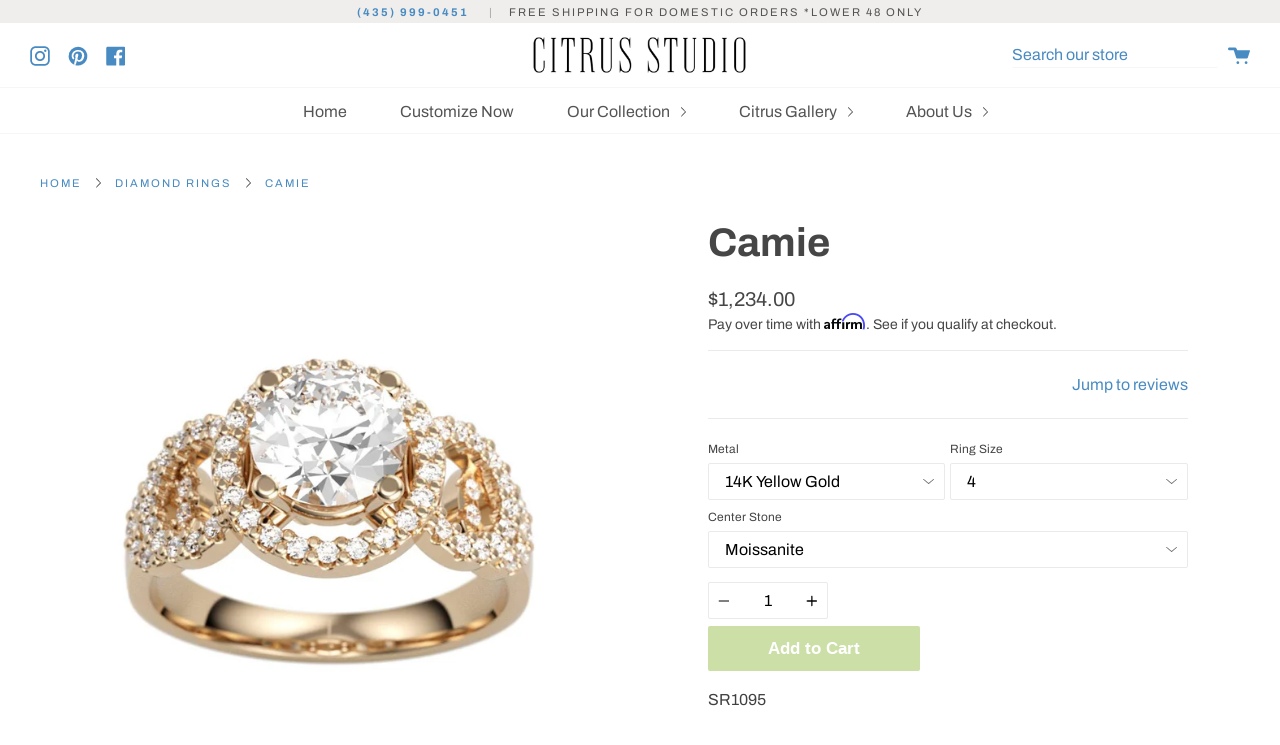

--- FILE ---
content_type: text/html; charset=utf-8
request_url: https://www.shopcitrusstudio.com/products/camie-round-halo-diamond-engagement-ring
body_size: 36963
content:
<!doctype html>
<!--[if IE 9]> <html class="ie9 no-js supports-no-cookies" lang="en"> <![endif]-->
<!--[if (gt IE 9)|!(IE)]><!--> <html class="no-js supports-no-cookies" lang="en"> <!--<![endif]-->
<head>
<meta name="google-site-verification" content="s21y8tYVlBPlK-BOBxWJZIdBGhhLcHMn1OFUQ1I07qs" />
  <meta name="google-site-verification" content="nlBTBPPJrNjnBGzrvyv1Ua7kH0VUlqZvKEnMrCeu2Go" />
  <meta name="facebook-domain-verification" content="ztgmto9ketxteyktqmxjajb4xsxrns" />
  <meta charset="UTF-8">
  <meta http-equiv="X-UA-Compatible" content="IE=edge,chrome=1">
  <meta name="viewport" content="width=device-width, initial-scale=1.0">
  <meta name="theme-color" content="#cbdfa7">
  <link rel="canonical" href="https://www.shopcitrusstudio.com/products/camie-round-halo-diamond-engagement-ring">

  <!-- Global site tag (gtag.js) - Google Ads: 564565287 -->
  <script async src="https://www.googletagmanager.com/gtag/js?id=AW-564565287"></script>
  <script>
    window.dataLayer = window.dataLayer || [];
    function gtag(){dataLayer.push(arguments);}
    gtag('js', new Date());

    gtag('config', 'AW-564565287');
  </script>
  
  
    <link rel="shortcut icon" href="//www.shopcitrusstudio.com/cdn/shop/files/istockphoto-1205829975-612x612_32x32.jpg?v=1732228904" type="image/png" />
  

  <!-- "snippets/SEOManager.liquid" was not rendered, the associated app was uninstalled -->
  
    <title>Camie | Round Center Diamond, Round Diamond Halo And Pave Diamond Band</title>
    <meta name='description' content="This round halo engagement ring will be sure to sparkle. It features round accent diamonds in the halo and the band. Personalize this ring with the help of our custom jewelry experts. We can customize any aspect of this ring or create a completely unique ring for you. Contact on of our custom experts today!">
  

  <!-- /snippets/social-sharing.liquid --><meta property="og:site_name" content="Citrus Studio">
<meta property="og:url" content="https://www.shopcitrusstudio.com/products/camie-round-halo-diamond-engagement-ring">
<meta property="og:title" content="Camie">
<meta property="og:type" content="product">
<meta property="og:description" content="This round halo engagement ring will be sure to sparkle. It features round accent diamonds in the halo and the band. Personalize this ring with the help of our custom jewelry experts. We can customize any aspect of this ring or create a completely unique ring for you. Contact on of our custom experts today!"><meta property="og:price:amount" content="1,234.00">
  <meta property="og:price:currency" content="USD"><meta property="og:image" content="http://www.shopcitrusstudio.com/cdn/shop/products/SR1095Top-RG-_1.jpg?v=1651703286">
      <meta property="og:image:secure_url" content="https://www.shopcitrusstudio.com/cdn/shop/products/SR1095Top-RG-_1.jpg?v=1651703286">
      <meta property="og:image:height" content="1152">
      <meta property="og:image:width" content="1152"><meta property="og:image" content="http://www.shopcitrusstudio.com/cdn/shop/products/SR1095-RG-_2.jpg?v=1651703287">
      <meta property="og:image:secure_url" content="https://www.shopcitrusstudio.com/cdn/shop/products/SR1095-RG-_2.jpg?v=1651703287">
      <meta property="og:image:height" content="1152">
      <meta property="og:image:width" content="1152"><meta property="og:image" content="http://www.shopcitrusstudio.com/cdn/shop/products/SR1095-YG-_3.jpg?v=1651703289">
      <meta property="og:image:secure_url" content="https://www.shopcitrusstudio.com/cdn/shop/products/SR1095-YG-_3.jpg?v=1651703289">
      <meta property="og:image:height" content="1152">
      <meta property="og:image:width" content="1152">


<meta name="twitter:site" content="@">
<meta name="twitter:card" content="summary_large_image">
<meta name="twitter:title" content="Camie">
<meta name="twitter:description" content="This round halo engagement ring will be sure to sparkle. It features round accent diamonds in the halo and the band. Personalize this ring with the help of our custom jewelry experts. We can customize any aspect of this ring or create a completely unique ring for you. Contact on of our custom experts today!">




  <link href="//www.shopcitrusstudio.com/cdn/shop/t/4/assets/theme.scss.css?v=169570340049661469831759259349" rel="stylesheet" type="text/css" media="all" />

  <script>
    document.documentElement.className = document.documentElement.className.replace('no-js', 'js');

    window.theme = {
      strings: {
        addToCart: "Add to Cart",
        soldOut: "Sold Out",
        unavailable: "Unavailable"
      },
      moneyFormat: "${{amount}}",
      version: '1.2.6'
    };
  </script>

  

  <!-- starapps_scripts_start -->
  <!-- This code is automatically managed by StarApps Studio -->
  <!-- Please contact support@starapps.studio for any help -->
    <!-- starapps_scripts_end -->
  <script>window.performance && window.performance.mark && window.performance.mark('shopify.content_for_header.start');</script><meta name="google-site-verification" content="glRZBHLdFl_IyunE7Aw-Ny3q17YqlJqEPoBNxxPhpbI">
<meta name="google-site-verification" content="Ww5M5LwxDs5tqI7ACDQZ2gQhOihcitBY54tN0B5Qqm0">
<meta id="shopify-digital-wallet" name="shopify-digital-wallet" content="/6291947604/digital_wallets/dialog">
<meta name="shopify-checkout-api-token" content="68081fe0ff8582d71e9c764e65d22a98">
<meta id="in-context-paypal-metadata" data-shop-id="6291947604" data-venmo-supported="false" data-environment="production" data-locale="en_US" data-paypal-v4="true" data-currency="USD">
<link rel="alternate" type="application/json+oembed" href="https://www.shopcitrusstudio.com/products/camie-round-halo-diamond-engagement-ring.oembed">
<script async="async" src="/checkouts/internal/preloads.js?locale=en-US"></script>
<link rel="preconnect" href="https://shop.app" crossorigin="anonymous">
<script async="async" src="https://shop.app/checkouts/internal/preloads.js?locale=en-US&shop_id=6291947604" crossorigin="anonymous"></script>
<script id="apple-pay-shop-capabilities" type="application/json">{"shopId":6291947604,"countryCode":"US","currencyCode":"USD","merchantCapabilities":["supports3DS"],"merchantId":"gid:\/\/shopify\/Shop\/6291947604","merchantName":"Citrus Studio","requiredBillingContactFields":["postalAddress","email","phone"],"requiredShippingContactFields":["postalAddress","email","phone"],"shippingType":"shipping","supportedNetworks":["visa","masterCard","amex","discover","elo","jcb"],"total":{"type":"pending","label":"Citrus Studio","amount":"1.00"},"shopifyPaymentsEnabled":true,"supportsSubscriptions":true}</script>
<script id="shopify-features" type="application/json">{"accessToken":"68081fe0ff8582d71e9c764e65d22a98","betas":["rich-media-storefront-analytics"],"domain":"www.shopcitrusstudio.com","predictiveSearch":true,"shopId":6291947604,"locale":"en"}</script>
<script>var Shopify = Shopify || {};
Shopify.shop = "citrus-studio.myshopify.com";
Shopify.locale = "en";
Shopify.currency = {"active":"USD","rate":"1.0"};
Shopify.country = "US";
Shopify.theme = {"name":"Broadcast","id":79455289428,"schema_name":"Broadcast","schema_version":"1.2.6","theme_store_id":868,"role":"main"};
Shopify.theme.handle = "null";
Shopify.theme.style = {"id":null,"handle":null};
Shopify.cdnHost = "www.shopcitrusstudio.com/cdn";
Shopify.routes = Shopify.routes || {};
Shopify.routes.root = "/";</script>
<script type="module">!function(o){(o.Shopify=o.Shopify||{}).modules=!0}(window);</script>
<script>!function(o){function n(){var o=[];function n(){o.push(Array.prototype.slice.apply(arguments))}return n.q=o,n}var t=o.Shopify=o.Shopify||{};t.loadFeatures=n(),t.autoloadFeatures=n()}(window);</script>
<script>
  window.ShopifyPay = window.ShopifyPay || {};
  window.ShopifyPay.apiHost = "shop.app\/pay";
  window.ShopifyPay.redirectState = null;
</script>
<script id="shop-js-analytics" type="application/json">{"pageType":"product"}</script>
<script defer="defer" async type="module" src="//www.shopcitrusstudio.com/cdn/shopifycloud/shop-js/modules/v2/client.init-shop-cart-sync_BT-GjEfc.en.esm.js"></script>
<script defer="defer" async type="module" src="//www.shopcitrusstudio.com/cdn/shopifycloud/shop-js/modules/v2/chunk.common_D58fp_Oc.esm.js"></script>
<script defer="defer" async type="module" src="//www.shopcitrusstudio.com/cdn/shopifycloud/shop-js/modules/v2/chunk.modal_xMitdFEc.esm.js"></script>
<script type="module">
  await import("//www.shopcitrusstudio.com/cdn/shopifycloud/shop-js/modules/v2/client.init-shop-cart-sync_BT-GjEfc.en.esm.js");
await import("//www.shopcitrusstudio.com/cdn/shopifycloud/shop-js/modules/v2/chunk.common_D58fp_Oc.esm.js");
await import("//www.shopcitrusstudio.com/cdn/shopifycloud/shop-js/modules/v2/chunk.modal_xMitdFEc.esm.js");

  window.Shopify.SignInWithShop?.initShopCartSync?.({"fedCMEnabled":true,"windoidEnabled":true});

</script>
<script>
  window.Shopify = window.Shopify || {};
  if (!window.Shopify.featureAssets) window.Shopify.featureAssets = {};
  window.Shopify.featureAssets['shop-js'] = {"shop-cart-sync":["modules/v2/client.shop-cart-sync_DZOKe7Ll.en.esm.js","modules/v2/chunk.common_D58fp_Oc.esm.js","modules/v2/chunk.modal_xMitdFEc.esm.js"],"init-fed-cm":["modules/v2/client.init-fed-cm_B6oLuCjv.en.esm.js","modules/v2/chunk.common_D58fp_Oc.esm.js","modules/v2/chunk.modal_xMitdFEc.esm.js"],"shop-cash-offers":["modules/v2/client.shop-cash-offers_D2sdYoxE.en.esm.js","modules/v2/chunk.common_D58fp_Oc.esm.js","modules/v2/chunk.modal_xMitdFEc.esm.js"],"shop-login-button":["modules/v2/client.shop-login-button_QeVjl5Y3.en.esm.js","modules/v2/chunk.common_D58fp_Oc.esm.js","modules/v2/chunk.modal_xMitdFEc.esm.js"],"pay-button":["modules/v2/client.pay-button_DXTOsIq6.en.esm.js","modules/v2/chunk.common_D58fp_Oc.esm.js","modules/v2/chunk.modal_xMitdFEc.esm.js"],"shop-button":["modules/v2/client.shop-button_DQZHx9pm.en.esm.js","modules/v2/chunk.common_D58fp_Oc.esm.js","modules/v2/chunk.modal_xMitdFEc.esm.js"],"avatar":["modules/v2/client.avatar_BTnouDA3.en.esm.js"],"init-windoid":["modules/v2/client.init-windoid_CR1B-cfM.en.esm.js","modules/v2/chunk.common_D58fp_Oc.esm.js","modules/v2/chunk.modal_xMitdFEc.esm.js"],"init-shop-for-new-customer-accounts":["modules/v2/client.init-shop-for-new-customer-accounts_C_vY_xzh.en.esm.js","modules/v2/client.shop-login-button_QeVjl5Y3.en.esm.js","modules/v2/chunk.common_D58fp_Oc.esm.js","modules/v2/chunk.modal_xMitdFEc.esm.js"],"init-shop-email-lookup-coordinator":["modules/v2/client.init-shop-email-lookup-coordinator_BI7n9ZSv.en.esm.js","modules/v2/chunk.common_D58fp_Oc.esm.js","modules/v2/chunk.modal_xMitdFEc.esm.js"],"init-shop-cart-sync":["modules/v2/client.init-shop-cart-sync_BT-GjEfc.en.esm.js","modules/v2/chunk.common_D58fp_Oc.esm.js","modules/v2/chunk.modal_xMitdFEc.esm.js"],"shop-toast-manager":["modules/v2/client.shop-toast-manager_DiYdP3xc.en.esm.js","modules/v2/chunk.common_D58fp_Oc.esm.js","modules/v2/chunk.modal_xMitdFEc.esm.js"],"init-customer-accounts":["modules/v2/client.init-customer-accounts_D9ZNqS-Q.en.esm.js","modules/v2/client.shop-login-button_QeVjl5Y3.en.esm.js","modules/v2/chunk.common_D58fp_Oc.esm.js","modules/v2/chunk.modal_xMitdFEc.esm.js"],"init-customer-accounts-sign-up":["modules/v2/client.init-customer-accounts-sign-up_iGw4briv.en.esm.js","modules/v2/client.shop-login-button_QeVjl5Y3.en.esm.js","modules/v2/chunk.common_D58fp_Oc.esm.js","modules/v2/chunk.modal_xMitdFEc.esm.js"],"shop-follow-button":["modules/v2/client.shop-follow-button_CqMgW2wH.en.esm.js","modules/v2/chunk.common_D58fp_Oc.esm.js","modules/v2/chunk.modal_xMitdFEc.esm.js"],"checkout-modal":["modules/v2/client.checkout-modal_xHeaAweL.en.esm.js","modules/v2/chunk.common_D58fp_Oc.esm.js","modules/v2/chunk.modal_xMitdFEc.esm.js"],"shop-login":["modules/v2/client.shop-login_D91U-Q7h.en.esm.js","modules/v2/chunk.common_D58fp_Oc.esm.js","modules/v2/chunk.modal_xMitdFEc.esm.js"],"lead-capture":["modules/v2/client.lead-capture_BJmE1dJe.en.esm.js","modules/v2/chunk.common_D58fp_Oc.esm.js","modules/v2/chunk.modal_xMitdFEc.esm.js"],"payment-terms":["modules/v2/client.payment-terms_Ci9AEqFq.en.esm.js","modules/v2/chunk.common_D58fp_Oc.esm.js","modules/v2/chunk.modal_xMitdFEc.esm.js"]};
</script>
<script>(function() {
  var isLoaded = false;
  function asyncLoad() {
    if (isLoaded) return;
    isLoaded = true;
    var urls = ["https:\/\/cdn.shopify.com\/s\/files\/1\/0062\/9194\/7604\/t\/4\/assets\/affirmShopify.js?v=1588607836\u0026shop=citrus-studio.myshopify.com","\/\/shopify.privy.com\/widget.js?shop=citrus-studio.myshopify.com","https:\/\/cloudsearch-1f874.kxcdn.com\/shopify.js?shop=citrus-studio.myshopify.com","https:\/\/embed.tawk.to\/widget-script\/614cac70d326717cb68302d5\/1fg9o36bk.js?shop=citrus-studio.myshopify.com","https:\/\/cdn.shopify.com\/s\/files\/1\/0062\/9194\/7604\/t\/4\/assets\/globo.formbuilder.init.js?v=1639717548\u0026shop=citrus-studio.myshopify.com","https:\/\/cdn.shopify.com\/s\/files\/1\/0184\/4255\/1360\/files\/pinit.v2.min.js?v=1652785015\u0026shop=citrus-studio.myshopify.com"];
    for (var i = 0; i < urls.length; i++) {
      var s = document.createElement('script');
      s.type = 'text/javascript';
      s.async = true;
      s.src = urls[i];
      var x = document.getElementsByTagName('script')[0];
      x.parentNode.insertBefore(s, x);
    }
  };
  if(window.attachEvent) {
    window.attachEvent('onload', asyncLoad);
  } else {
    window.addEventListener('load', asyncLoad, false);
  }
})();</script>
<script id="__st">var __st={"a":6291947604,"offset":-25200,"reqid":"dfcc3314-840e-41e5-8311-693ece540317-1769444118","pageurl":"www.shopcitrusstudio.com\/products\/camie-round-halo-diamond-engagement-ring","u":"b4635a46f698","p":"product","rtyp":"product","rid":2442812784724};</script>
<script>window.ShopifyPaypalV4VisibilityTracking = true;</script>
<script id="captcha-bootstrap">!function(){'use strict';const t='contact',e='account',n='new_comment',o=[[t,t],['blogs',n],['comments',n],[t,'customer']],c=[[e,'customer_login'],[e,'guest_login'],[e,'recover_customer_password'],[e,'create_customer']],r=t=>t.map((([t,e])=>`form[action*='/${t}']:not([data-nocaptcha='true']) input[name='form_type'][value='${e}']`)).join(','),a=t=>()=>t?[...document.querySelectorAll(t)].map((t=>t.form)):[];function s(){const t=[...o],e=r(t);return a(e)}const i='password',u='form_key',d=['recaptcha-v3-token','g-recaptcha-response','h-captcha-response',i],f=()=>{try{return window.sessionStorage}catch{return}},m='__shopify_v',_=t=>t.elements[u];function p(t,e,n=!1){try{const o=window.sessionStorage,c=JSON.parse(o.getItem(e)),{data:r}=function(t){const{data:e,action:n}=t;return t[m]||n?{data:e,action:n}:{data:t,action:n}}(c);for(const[e,n]of Object.entries(r))t.elements[e]&&(t.elements[e].value=n);n&&o.removeItem(e)}catch(o){console.error('form repopulation failed',{error:o})}}const l='form_type',E='cptcha';function T(t){t.dataset[E]=!0}const w=window,h=w.document,L='Shopify',v='ce_forms',y='captcha';let A=!1;((t,e)=>{const n=(g='f06e6c50-85a8-45c8-87d0-21a2b65856fe',I='https://cdn.shopify.com/shopifycloud/storefront-forms-hcaptcha/ce_storefront_forms_captcha_hcaptcha.v1.5.2.iife.js',D={infoText:'Protected by hCaptcha',privacyText:'Privacy',termsText:'Terms'},(t,e,n)=>{const o=w[L][v],c=o.bindForm;if(c)return c(t,g,e,D).then(n);var r;o.q.push([[t,g,e,D],n]),r=I,A||(h.body.append(Object.assign(h.createElement('script'),{id:'captcha-provider',async:!0,src:r})),A=!0)});var g,I,D;w[L]=w[L]||{},w[L][v]=w[L][v]||{},w[L][v].q=[],w[L][y]=w[L][y]||{},w[L][y].protect=function(t,e){n(t,void 0,e),T(t)},Object.freeze(w[L][y]),function(t,e,n,w,h,L){const[v,y,A,g]=function(t,e,n){const i=e?o:[],u=t?c:[],d=[...i,...u],f=r(d),m=r(i),_=r(d.filter((([t,e])=>n.includes(e))));return[a(f),a(m),a(_),s()]}(w,h,L),I=t=>{const e=t.target;return e instanceof HTMLFormElement?e:e&&e.form},D=t=>v().includes(t);t.addEventListener('submit',(t=>{const e=I(t);if(!e)return;const n=D(e)&&!e.dataset.hcaptchaBound&&!e.dataset.recaptchaBound,o=_(e),c=g().includes(e)&&(!o||!o.value);(n||c)&&t.preventDefault(),c&&!n&&(function(t){try{if(!f())return;!function(t){const e=f();if(!e)return;const n=_(t);if(!n)return;const o=n.value;o&&e.removeItem(o)}(t);const e=Array.from(Array(32),(()=>Math.random().toString(36)[2])).join('');!function(t,e){_(t)||t.append(Object.assign(document.createElement('input'),{type:'hidden',name:u})),t.elements[u].value=e}(t,e),function(t,e){const n=f();if(!n)return;const o=[...t.querySelectorAll(`input[type='${i}']`)].map((({name:t})=>t)),c=[...d,...o],r={};for(const[a,s]of new FormData(t).entries())c.includes(a)||(r[a]=s);n.setItem(e,JSON.stringify({[m]:1,action:t.action,data:r}))}(t,e)}catch(e){console.error('failed to persist form',e)}}(e),e.submit())}));const S=(t,e)=>{t&&!t.dataset[E]&&(n(t,e.some((e=>e===t))),T(t))};for(const o of['focusin','change'])t.addEventListener(o,(t=>{const e=I(t);D(e)&&S(e,y())}));const B=e.get('form_key'),M=e.get(l),P=B&&M;t.addEventListener('DOMContentLoaded',(()=>{const t=y();if(P)for(const e of t)e.elements[l].value===M&&p(e,B);[...new Set([...A(),...v().filter((t=>'true'===t.dataset.shopifyCaptcha))])].forEach((e=>S(e,t)))}))}(h,new URLSearchParams(w.location.search),n,t,e,['guest_login'])})(!0,!0)}();</script>
<script integrity="sha256-4kQ18oKyAcykRKYeNunJcIwy7WH5gtpwJnB7kiuLZ1E=" data-source-attribution="shopify.loadfeatures" defer="defer" src="//www.shopcitrusstudio.com/cdn/shopifycloud/storefront/assets/storefront/load_feature-a0a9edcb.js" crossorigin="anonymous"></script>
<script crossorigin="anonymous" defer="defer" src="//www.shopcitrusstudio.com/cdn/shopifycloud/storefront/assets/shopify_pay/storefront-65b4c6d7.js?v=20250812"></script>
<script data-source-attribution="shopify.dynamic_checkout.dynamic.init">var Shopify=Shopify||{};Shopify.PaymentButton=Shopify.PaymentButton||{isStorefrontPortableWallets:!0,init:function(){window.Shopify.PaymentButton.init=function(){};var t=document.createElement("script");t.src="https://www.shopcitrusstudio.com/cdn/shopifycloud/portable-wallets/latest/portable-wallets.en.js",t.type="module",document.head.appendChild(t)}};
</script>
<script data-source-attribution="shopify.dynamic_checkout.buyer_consent">
  function portableWalletsHideBuyerConsent(e){var t=document.getElementById("shopify-buyer-consent"),n=document.getElementById("shopify-subscription-policy-button");t&&n&&(t.classList.add("hidden"),t.setAttribute("aria-hidden","true"),n.removeEventListener("click",e))}function portableWalletsShowBuyerConsent(e){var t=document.getElementById("shopify-buyer-consent"),n=document.getElementById("shopify-subscription-policy-button");t&&n&&(t.classList.remove("hidden"),t.removeAttribute("aria-hidden"),n.addEventListener("click",e))}window.Shopify?.PaymentButton&&(window.Shopify.PaymentButton.hideBuyerConsent=portableWalletsHideBuyerConsent,window.Shopify.PaymentButton.showBuyerConsent=portableWalletsShowBuyerConsent);
</script>
<script data-source-attribution="shopify.dynamic_checkout.cart.bootstrap">document.addEventListener("DOMContentLoaded",(function(){function t(){return document.querySelector("shopify-accelerated-checkout-cart, shopify-accelerated-checkout")}if(t())Shopify.PaymentButton.init();else{new MutationObserver((function(e,n){t()&&(Shopify.PaymentButton.init(),n.disconnect())})).observe(document.body,{childList:!0,subtree:!0})}}));
</script>
<link id="shopify-accelerated-checkout-styles" rel="stylesheet" media="screen" href="https://www.shopcitrusstudio.com/cdn/shopifycloud/portable-wallets/latest/accelerated-checkout-backwards-compat.css" crossorigin="anonymous">
<style id="shopify-accelerated-checkout-cart">
        #shopify-buyer-consent {
  margin-top: 1em;
  display: inline-block;
  width: 100%;
}

#shopify-buyer-consent.hidden {
  display: none;
}

#shopify-subscription-policy-button {
  background: none;
  border: none;
  padding: 0;
  text-decoration: underline;
  font-size: inherit;
  cursor: pointer;
}

#shopify-subscription-policy-button::before {
  box-shadow: none;
}

      </style>

<script>window.performance && window.performance.mark && window.performance.mark('shopify.content_for_header.end');</script>
  
  <!-- Google Tag Manager -->
  <script>(function(w,d,s,l,i){w[l]=w[l]||[];w[l].push({'gtm.start':
  new Date().getTime(),event:'gtm.js'});var f=d.getElementsByTagName(s)[0],
  j=d.createElement(s),dl=l!='dataLayer'?'&l='+l:'';j.async=true;j.src=
  'https://www.googletagmanager.com/gtm.js?id='+i+dl;f.parentNode.insertBefore(j,f);
  })(window,document,'script','dataLayer','GTM-TJRV9ZW');</script>
  <!-- End Google Tag Manager -->
  
  
    <!-- Facebook Pixel Code -->  
    <script>
        !function(f,b,e,v,n,t,s)
        {if(f.fbq)return;n=f.fbq=function(){n.callMethod?
        n.callMethod.apply(n,arguments):n.queue.push(arguments)};
        if(!f._fbq)f._fbq=n;n.push=n;n.loaded=!0;n.version='2.0';
        n.queue=[];t=b.createElement(e);t.async=!0;
        t.src=v;s=b.getElementsByTagName(e)[0];
        s.parentNode.insertBefore(t,s)}(window, document,'script',
        'https://connect.facebook.net/en_US/fbevents.js');
        fbq('init', '435219947713768');

        fbq('track', 'ViewContent', {
         content_name: 'Camie',  
         content_ids: ['39482641317972'],
         content_type: 'product',
         value: 1,234.00,
         currency: 'USD'
        });  

        fbq('track', 'AddToCart', {
           content_name: 'Camie',      
           content_ids: ['39482641317972'],
           content_type: 'product',
           value: 1,234.00,
           currency: 'USD'
        });  

        fbq('track', 'InitiateCheckout', {
           content_name: 'Camie',      
           content_ids: ['39482641317972'],
           content_type: 'product',
           value: 1,234.00,
           currency: 'USD'
        });
    </script>

    <noscript><img height="1" width="1" style="display:none" src="https://www.facebook.com/tr?id=435219947713768&ev=PageView&noscript=1"/></noscript>
    <!-- End Facebook Pixel Code -->
  
  
     

<script>
	var Globo = Globo || {};
    var globoFormbuilderRecaptchaInit = function(){};
    Globo.FormBuilder = Globo.FormBuilder || {};
    Globo.FormBuilder.url = "https://form.globosoftware.net";
    Globo.FormBuilder.shop = {
        settings : {
            reCaptcha : {
                siteKey : ''
            },
            hideWaterMark : false,
            encryptionFormId : true,
            copyright: 'Powered by Globo <a href="https://apps.shopify.com/form-builder-contact-form" target="_blank">Contact Form</a>',
            scrollTop: true
        },
        pricing:{
            features:{
                fileUpload : 2,
                removeCopyright : false,
                bulkOrderForm: false,
                cartForm: false,
            }
        },
        configuration: {
            money_format:  "${{amount}}"
        },
        encryption_form_id : true
    };
    Globo.FormBuilder.forms = [];

    
    Globo.FormBuilder.page = {
        title : document.title,
        href : window.location.href,
        type: "product"
    };
    Globo.FormBuilder.assetFormUrls = [];
            Globo.FormBuilder.assetFormUrls[67082] = "//www.shopcitrusstudio.com/cdn/shop/t/4/assets/globo.formbuilder.data.67082.js?v=62084288793878083571639768701";
            
</script>

<link rel="preload" href="//www.shopcitrusstudio.com/cdn/shop/t/4/assets/globo.formbuilder.css?v=125054237218271360951639717537" as="style" onload="this.onload=null;this.rel='stylesheet'">
<noscript><link rel="stylesheet" href="//www.shopcitrusstudio.com/cdn/shop/t/4/assets/globo.formbuilder.css?v=125054237218271360951639717537"></noscript>
<link rel="stylesheet" href="//www.shopcitrusstudio.com/cdn/shop/t/4/assets/globo.formbuilder.css?v=125054237218271360951639717537">


<script>
    Globo.FormBuilder.__webpack_public_path__ = "//www.shopcitrusstudio.com/cdn/shop/t/4/assets/"
</script>
<script src="//www.shopcitrusstudio.com/cdn/shop/t/4/assets/globo.formbuilder.index.js?v=104759081911158387851642063820" defer></script>

<!-- BEGIN app block: shopify://apps/variant-title-king/blocks/starapps-vtk-embed/b9b7a642-58c3-4fe1-8f1b-ed3e502da04b -->
<script >
    window.vtkData = function() {return {"shop":{"shopify_domain":"citrus-studio.myshopify.com","enable":true,"default_language":"en"},"app_setting":{"template":"{product_title} {variant_name}","title_selector":null,"template_compiled":["{product_title}","{variant_name}"],"value_seperator":"{space}-{space}","products_updated":true,"collection_title_selector":"","products_deleted_at":null,"product_data_source":"js"},"product_options":[],"storefront_access_token":null};}
</script>
<script src=https://cdn.shopify.com/extensions/019a53d4-c1ea-7fb2-998c-0a892b8b43c3/variant_title_king-14/assets/variant-title-king.min.js async></script>

<!-- END app block --><link href="https://monorail-edge.shopifysvc.com" rel="dns-prefetch">
<script>(function(){if ("sendBeacon" in navigator && "performance" in window) {try {var session_token_from_headers = performance.getEntriesByType('navigation')[0].serverTiming.find(x => x.name == '_s').description;} catch {var session_token_from_headers = undefined;}var session_cookie_matches = document.cookie.match(/_shopify_s=([^;]*)/);var session_token_from_cookie = session_cookie_matches && session_cookie_matches.length === 2 ? session_cookie_matches[1] : "";var session_token = session_token_from_headers || session_token_from_cookie || "";function handle_abandonment_event(e) {var entries = performance.getEntries().filter(function(entry) {return /monorail-edge.shopifysvc.com/.test(entry.name);});if (!window.abandonment_tracked && entries.length === 0) {window.abandonment_tracked = true;var currentMs = Date.now();var navigation_start = performance.timing.navigationStart;var payload = {shop_id: 6291947604,url: window.location.href,navigation_start,duration: currentMs - navigation_start,session_token,page_type: "product"};window.navigator.sendBeacon("https://monorail-edge.shopifysvc.com/v1/produce", JSON.stringify({schema_id: "online_store_buyer_site_abandonment/1.1",payload: payload,metadata: {event_created_at_ms: currentMs,event_sent_at_ms: currentMs}}));}}window.addEventListener('pagehide', handle_abandonment_event);}}());</script>
<script id="web-pixels-manager-setup">(function e(e,d,r,n,o){if(void 0===o&&(o={}),!Boolean(null===(a=null===(i=window.Shopify)||void 0===i?void 0:i.analytics)||void 0===a?void 0:a.replayQueue)){var i,a;window.Shopify=window.Shopify||{};var t=window.Shopify;t.analytics=t.analytics||{};var s=t.analytics;s.replayQueue=[],s.publish=function(e,d,r){return s.replayQueue.push([e,d,r]),!0};try{self.performance.mark("wpm:start")}catch(e){}var l=function(){var e={modern:/Edge?\/(1{2}[4-9]|1[2-9]\d|[2-9]\d{2}|\d{4,})\.\d+(\.\d+|)|Firefox\/(1{2}[4-9]|1[2-9]\d|[2-9]\d{2}|\d{4,})\.\d+(\.\d+|)|Chrom(ium|e)\/(9{2}|\d{3,})\.\d+(\.\d+|)|(Maci|X1{2}).+ Version\/(15\.\d+|(1[6-9]|[2-9]\d|\d{3,})\.\d+)([,.]\d+|)( \(\w+\)|)( Mobile\/\w+|) Safari\/|Chrome.+OPR\/(9{2}|\d{3,})\.\d+\.\d+|(CPU[ +]OS|iPhone[ +]OS|CPU[ +]iPhone|CPU IPhone OS|CPU iPad OS)[ +]+(15[._]\d+|(1[6-9]|[2-9]\d|\d{3,})[._]\d+)([._]\d+|)|Android:?[ /-](13[3-9]|1[4-9]\d|[2-9]\d{2}|\d{4,})(\.\d+|)(\.\d+|)|Android.+Firefox\/(13[5-9]|1[4-9]\d|[2-9]\d{2}|\d{4,})\.\d+(\.\d+|)|Android.+Chrom(ium|e)\/(13[3-9]|1[4-9]\d|[2-9]\d{2}|\d{4,})\.\d+(\.\d+|)|SamsungBrowser\/([2-9]\d|\d{3,})\.\d+/,legacy:/Edge?\/(1[6-9]|[2-9]\d|\d{3,})\.\d+(\.\d+|)|Firefox\/(5[4-9]|[6-9]\d|\d{3,})\.\d+(\.\d+|)|Chrom(ium|e)\/(5[1-9]|[6-9]\d|\d{3,})\.\d+(\.\d+|)([\d.]+$|.*Safari\/(?![\d.]+ Edge\/[\d.]+$))|(Maci|X1{2}).+ Version\/(10\.\d+|(1[1-9]|[2-9]\d|\d{3,})\.\d+)([,.]\d+|)( \(\w+\)|)( Mobile\/\w+|) Safari\/|Chrome.+OPR\/(3[89]|[4-9]\d|\d{3,})\.\d+\.\d+|(CPU[ +]OS|iPhone[ +]OS|CPU[ +]iPhone|CPU IPhone OS|CPU iPad OS)[ +]+(10[._]\d+|(1[1-9]|[2-9]\d|\d{3,})[._]\d+)([._]\d+|)|Android:?[ /-](13[3-9]|1[4-9]\d|[2-9]\d{2}|\d{4,})(\.\d+|)(\.\d+|)|Mobile Safari.+OPR\/([89]\d|\d{3,})\.\d+\.\d+|Android.+Firefox\/(13[5-9]|1[4-9]\d|[2-9]\d{2}|\d{4,})\.\d+(\.\d+|)|Android.+Chrom(ium|e)\/(13[3-9]|1[4-9]\d|[2-9]\d{2}|\d{4,})\.\d+(\.\d+|)|Android.+(UC? ?Browser|UCWEB|U3)[ /]?(15\.([5-9]|\d{2,})|(1[6-9]|[2-9]\d|\d{3,})\.\d+)\.\d+|SamsungBrowser\/(5\.\d+|([6-9]|\d{2,})\.\d+)|Android.+MQ{2}Browser\/(14(\.(9|\d{2,})|)|(1[5-9]|[2-9]\d|\d{3,})(\.\d+|))(\.\d+|)|K[Aa][Ii]OS\/(3\.\d+|([4-9]|\d{2,})\.\d+)(\.\d+|)/},d=e.modern,r=e.legacy,n=navigator.userAgent;return n.match(d)?"modern":n.match(r)?"legacy":"unknown"}(),u="modern"===l?"modern":"legacy",c=(null!=n?n:{modern:"",legacy:""})[u],f=function(e){return[e.baseUrl,"/wpm","/b",e.hashVersion,"modern"===e.buildTarget?"m":"l",".js"].join("")}({baseUrl:d,hashVersion:r,buildTarget:u}),m=function(e){var d=e.version,r=e.bundleTarget,n=e.surface,o=e.pageUrl,i=e.monorailEndpoint;return{emit:function(e){var a=e.status,t=e.errorMsg,s=(new Date).getTime(),l=JSON.stringify({metadata:{event_sent_at_ms:s},events:[{schema_id:"web_pixels_manager_load/3.1",payload:{version:d,bundle_target:r,page_url:o,status:a,surface:n,error_msg:t},metadata:{event_created_at_ms:s}}]});if(!i)return console&&console.warn&&console.warn("[Web Pixels Manager] No Monorail endpoint provided, skipping logging."),!1;try{return self.navigator.sendBeacon.bind(self.navigator)(i,l)}catch(e){}var u=new XMLHttpRequest;try{return u.open("POST",i,!0),u.setRequestHeader("Content-Type","text/plain"),u.send(l),!0}catch(e){return console&&console.warn&&console.warn("[Web Pixels Manager] Got an unhandled error while logging to Monorail."),!1}}}}({version:r,bundleTarget:l,surface:e.surface,pageUrl:self.location.href,monorailEndpoint:e.monorailEndpoint});try{o.browserTarget=l,function(e){var d=e.src,r=e.async,n=void 0===r||r,o=e.onload,i=e.onerror,a=e.sri,t=e.scriptDataAttributes,s=void 0===t?{}:t,l=document.createElement("script"),u=document.querySelector("head"),c=document.querySelector("body");if(l.async=n,l.src=d,a&&(l.integrity=a,l.crossOrigin="anonymous"),s)for(var f in s)if(Object.prototype.hasOwnProperty.call(s,f))try{l.dataset[f]=s[f]}catch(e){}if(o&&l.addEventListener("load",o),i&&l.addEventListener("error",i),u)u.appendChild(l);else{if(!c)throw new Error("Did not find a head or body element to append the script");c.appendChild(l)}}({src:f,async:!0,onload:function(){if(!function(){var e,d;return Boolean(null===(d=null===(e=window.Shopify)||void 0===e?void 0:e.analytics)||void 0===d?void 0:d.initialized)}()){var d=window.webPixelsManager.init(e)||void 0;if(d){var r=window.Shopify.analytics;r.replayQueue.forEach((function(e){var r=e[0],n=e[1],o=e[2];d.publishCustomEvent(r,n,o)})),r.replayQueue=[],r.publish=d.publishCustomEvent,r.visitor=d.visitor,r.initialized=!0}}},onerror:function(){return m.emit({status:"failed",errorMsg:"".concat(f," has failed to load")})},sri:function(e){var d=/^sha384-[A-Za-z0-9+/=]+$/;return"string"==typeof e&&d.test(e)}(c)?c:"",scriptDataAttributes:o}),m.emit({status:"loading"})}catch(e){m.emit({status:"failed",errorMsg:(null==e?void 0:e.message)||"Unknown error"})}}})({shopId: 6291947604,storefrontBaseUrl: "https://www.shopcitrusstudio.com",extensionsBaseUrl: "https://extensions.shopifycdn.com/cdn/shopifycloud/web-pixels-manager",monorailEndpoint: "https://monorail-edge.shopifysvc.com/unstable/produce_batch",surface: "storefront-renderer",enabledBetaFlags: ["2dca8a86"],webPixelsConfigList: [{"id":"834601280","configuration":"{\"config\":\"{\\\"pixel_id\\\":\\\"GT-PJW4F5M\\\",\\\"target_country\\\":\\\"US\\\",\\\"gtag_events\\\":[{\\\"type\\\":\\\"purchase\\\",\\\"action_label\\\":\\\"MC-NB6DR0867C\\\"},{\\\"type\\\":\\\"page_view\\\",\\\"action_label\\\":\\\"MC-NB6DR0867C\\\"},{\\\"type\\\":\\\"view_item\\\",\\\"action_label\\\":\\\"MC-NB6DR0867C\\\"}],\\\"enable_monitoring_mode\\\":false}\"}","eventPayloadVersion":"v1","runtimeContext":"OPEN","scriptVersion":"b2a88bafab3e21179ed38636efcd8a93","type":"APP","apiClientId":1780363,"privacyPurposes":[],"dataSharingAdjustments":{"protectedCustomerApprovalScopes":["read_customer_address","read_customer_email","read_customer_name","read_customer_personal_data","read_customer_phone"]}},{"id":"397148480","configuration":"{\"pixel_id\":\"435219947713768\",\"pixel_type\":\"facebook_pixel\",\"metaapp_system_user_token\":\"-\"}","eventPayloadVersion":"v1","runtimeContext":"OPEN","scriptVersion":"ca16bc87fe92b6042fbaa3acc2fbdaa6","type":"APP","apiClientId":2329312,"privacyPurposes":["ANALYTICS","MARKETING","SALE_OF_DATA"],"dataSharingAdjustments":{"protectedCustomerApprovalScopes":["read_customer_address","read_customer_email","read_customer_name","read_customer_personal_data","read_customer_phone"]}},{"id":"171278656","configuration":"{\"tagID\":\"2612800188968\"}","eventPayloadVersion":"v1","runtimeContext":"STRICT","scriptVersion":"18031546ee651571ed29edbe71a3550b","type":"APP","apiClientId":3009811,"privacyPurposes":["ANALYTICS","MARKETING","SALE_OF_DATA"],"dataSharingAdjustments":{"protectedCustomerApprovalScopes":["read_customer_address","read_customer_email","read_customer_name","read_customer_personal_data","read_customer_phone"]}},{"id":"145031488","eventPayloadVersion":"v1","runtimeContext":"LAX","scriptVersion":"1","type":"CUSTOM","privacyPurposes":["ANALYTICS"],"name":"Google Analytics tag (migrated)"},{"id":"shopify-app-pixel","configuration":"{}","eventPayloadVersion":"v1","runtimeContext":"STRICT","scriptVersion":"0450","apiClientId":"shopify-pixel","type":"APP","privacyPurposes":["ANALYTICS","MARKETING"]},{"id":"shopify-custom-pixel","eventPayloadVersion":"v1","runtimeContext":"LAX","scriptVersion":"0450","apiClientId":"shopify-pixel","type":"CUSTOM","privacyPurposes":["ANALYTICS","MARKETING"]}],isMerchantRequest: false,initData: {"shop":{"name":"Citrus Studio","paymentSettings":{"currencyCode":"USD"},"myshopifyDomain":"citrus-studio.myshopify.com","countryCode":"US","storefrontUrl":"https:\/\/www.shopcitrusstudio.com"},"customer":null,"cart":null,"checkout":null,"productVariants":[{"price":{"amount":1234.0,"currencyCode":"USD"},"product":{"title":"Camie","vendor":"Citrus Studio","id":"2442812784724","untranslatedTitle":"Camie","url":"\/products\/camie-round-halo-diamond-engagement-ring","type":"Stock Rings"},"id":"39482641317972","image":{"src":"\/\/www.shopcitrusstudio.com\/cdn\/shop\/products\/SR1095Top-RG-_1.jpg?v=1651703286"},"sku":"","title":"14K Yellow Gold \/ 4 \/ Moissanite","untranslatedTitle":"14K Yellow Gold \/ 4 \/ Moissanite"},{"price":{"amount":2524.0,"currencyCode":"USD"},"product":{"title":"Camie","vendor":"Citrus Studio","id":"2442812784724","untranslatedTitle":"Camie","url":"\/products\/camie-round-halo-diamond-engagement-ring","type":"Stock Rings"},"id":"39482641285204","image":{"src":"\/\/www.shopcitrusstudio.com\/cdn\/shop\/products\/SR1095Top-RG-_1.jpg?v=1651703286"},"sku":"","title":"14K Yellow Gold \/ 4 \/ Lab Grown Diamond","untranslatedTitle":"14K Yellow Gold \/ 4 \/ Lab Grown Diamond"},{"price":{"amount":5324.0,"currencyCode":"USD"},"product":{"title":"Camie","vendor":"Citrus Studio","id":"2442812784724","untranslatedTitle":"Camie","url":"\/products\/camie-round-halo-diamond-engagement-ring","type":"Stock Rings"},"id":"39482641252436","image":{"src":"\/\/www.shopcitrusstudio.com\/cdn\/shop\/products\/SR1095Top-RG-_1.jpg?v=1651703286"},"sku":"","title":"14K Yellow Gold \/ 4 \/ Natural Diamond","untranslatedTitle":"14K Yellow Gold \/ 4 \/ Natural Diamond"},{"price":{"amount":1234.0,"currencyCode":"USD"},"product":{"title":"Camie","vendor":"Citrus Studio","id":"2442812784724","untranslatedTitle":"Camie","url":"\/products\/camie-round-halo-diamond-engagement-ring","type":"Stock Rings"},"id":"39482641416276","image":{"src":"\/\/www.shopcitrusstudio.com\/cdn\/shop\/products\/SR1095Top-RG-_1.jpg?v=1651703286"},"sku":"","title":"14K Yellow Gold \/ 4.5 \/ Moissanite","untranslatedTitle":"14K Yellow Gold \/ 4.5 \/ Moissanite"},{"price":{"amount":2524.0,"currencyCode":"USD"},"product":{"title":"Camie","vendor":"Citrus Studio","id":"2442812784724","untranslatedTitle":"Camie","url":"\/products\/camie-round-halo-diamond-engagement-ring","type":"Stock Rings"},"id":"39482641383508","image":{"src":"\/\/www.shopcitrusstudio.com\/cdn\/shop\/products\/SR1095Top-RG-_1.jpg?v=1651703286"},"sku":"","title":"14K Yellow Gold \/ 4.5 \/ Lab Grown Diamond","untranslatedTitle":"14K Yellow Gold \/ 4.5 \/ Lab Grown Diamond"},{"price":{"amount":5324.0,"currencyCode":"USD"},"product":{"title":"Camie","vendor":"Citrus Studio","id":"2442812784724","untranslatedTitle":"Camie","url":"\/products\/camie-round-halo-diamond-engagement-ring","type":"Stock Rings"},"id":"39482641350740","image":{"src":"\/\/www.shopcitrusstudio.com\/cdn\/shop\/products\/SR1095Top-RG-_1.jpg?v=1651703286"},"sku":"","title":"14K Yellow Gold \/ 4.5 \/ Natural Diamond","untranslatedTitle":"14K Yellow Gold \/ 4.5 \/ Natural Diamond"},{"price":{"amount":1234.0,"currencyCode":"USD"},"product":{"title":"Camie","vendor":"Citrus Studio","id":"2442812784724","untranslatedTitle":"Camie","url":"\/products\/camie-round-halo-diamond-engagement-ring","type":"Stock Rings"},"id":"39482641514580","image":{"src":"\/\/www.shopcitrusstudio.com\/cdn\/shop\/products\/SR1095Top-RG-_1.jpg?v=1651703286"},"sku":"","title":"14K Yellow Gold \/ 5 \/ Moissanite","untranslatedTitle":"14K Yellow Gold \/ 5 \/ Moissanite"},{"price":{"amount":2524.0,"currencyCode":"USD"},"product":{"title":"Camie","vendor":"Citrus Studio","id":"2442812784724","untranslatedTitle":"Camie","url":"\/products\/camie-round-halo-diamond-engagement-ring","type":"Stock Rings"},"id":"39482641481812","image":{"src":"\/\/www.shopcitrusstudio.com\/cdn\/shop\/products\/SR1095Top-RG-_1.jpg?v=1651703286"},"sku":"","title":"14K Yellow Gold \/ 5 \/ Lab Grown Diamond","untranslatedTitle":"14K Yellow Gold \/ 5 \/ Lab Grown Diamond"},{"price":{"amount":5324.0,"currencyCode":"USD"},"product":{"title":"Camie","vendor":"Citrus Studio","id":"2442812784724","untranslatedTitle":"Camie","url":"\/products\/camie-round-halo-diamond-engagement-ring","type":"Stock Rings"},"id":"39482641449044","image":{"src":"\/\/www.shopcitrusstudio.com\/cdn\/shop\/products\/SR1095Top-RG-_1.jpg?v=1651703286"},"sku":"","title":"14K Yellow Gold \/ 5 \/ Natural Diamond","untranslatedTitle":"14K Yellow Gold \/ 5 \/ Natural Diamond"},{"price":{"amount":1234.0,"currencyCode":"USD"},"product":{"title":"Camie","vendor":"Citrus Studio","id":"2442812784724","untranslatedTitle":"Camie","url":"\/products\/camie-round-halo-diamond-engagement-ring","type":"Stock Rings"},"id":"39482641612884","image":{"src":"\/\/www.shopcitrusstudio.com\/cdn\/shop\/products\/SR1095Top-RG-_1.jpg?v=1651703286"},"sku":"","title":"14K Yellow Gold \/ 5.5 \/ Moissanite","untranslatedTitle":"14K Yellow Gold \/ 5.5 \/ Moissanite"},{"price":{"amount":2524.0,"currencyCode":"USD"},"product":{"title":"Camie","vendor":"Citrus Studio","id":"2442812784724","untranslatedTitle":"Camie","url":"\/products\/camie-round-halo-diamond-engagement-ring","type":"Stock Rings"},"id":"39482641580116","image":{"src":"\/\/www.shopcitrusstudio.com\/cdn\/shop\/products\/SR1095Top-RG-_1.jpg?v=1651703286"},"sku":"","title":"14K Yellow Gold \/ 5.5 \/ Lab Grown Diamond","untranslatedTitle":"14K Yellow Gold \/ 5.5 \/ Lab Grown Diamond"},{"price":{"amount":5324.0,"currencyCode":"USD"},"product":{"title":"Camie","vendor":"Citrus Studio","id":"2442812784724","untranslatedTitle":"Camie","url":"\/products\/camie-round-halo-diamond-engagement-ring","type":"Stock Rings"},"id":"39482641547348","image":{"src":"\/\/www.shopcitrusstudio.com\/cdn\/shop\/products\/SR1095Top-RG-_1.jpg?v=1651703286"},"sku":"","title":"14K Yellow Gold \/ 5.5 \/ Natural Diamond","untranslatedTitle":"14K Yellow Gold \/ 5.5 \/ Natural Diamond"},{"price":{"amount":1234.0,"currencyCode":"USD"},"product":{"title":"Camie","vendor":"Citrus Studio","id":"2442812784724","untranslatedTitle":"Camie","url":"\/products\/camie-round-halo-diamond-engagement-ring","type":"Stock Rings"},"id":"39482641711188","image":{"src":"\/\/www.shopcitrusstudio.com\/cdn\/shop\/products\/SR1095Top-RG-_1.jpg?v=1651703286"},"sku":"","title":"14K Yellow Gold \/ 6 \/ Moissanite","untranslatedTitle":"14K Yellow Gold \/ 6 \/ Moissanite"},{"price":{"amount":2524.0,"currencyCode":"USD"},"product":{"title":"Camie","vendor":"Citrus Studio","id":"2442812784724","untranslatedTitle":"Camie","url":"\/products\/camie-round-halo-diamond-engagement-ring","type":"Stock Rings"},"id":"39482641678420","image":{"src":"\/\/www.shopcitrusstudio.com\/cdn\/shop\/products\/SR1095Top-RG-_1.jpg?v=1651703286"},"sku":"","title":"14K Yellow Gold \/ 6 \/ Lab Grown Diamond","untranslatedTitle":"14K Yellow Gold \/ 6 \/ Lab Grown Diamond"},{"price":{"amount":5324.0,"currencyCode":"USD"},"product":{"title":"Camie","vendor":"Citrus Studio","id":"2442812784724","untranslatedTitle":"Camie","url":"\/products\/camie-round-halo-diamond-engagement-ring","type":"Stock Rings"},"id":"39482641645652","image":{"src":"\/\/www.shopcitrusstudio.com\/cdn\/shop\/products\/SR1095Top-RG-_1.jpg?v=1651703286"},"sku":"","title":"14K Yellow Gold \/ 6 \/ Natural Diamond","untranslatedTitle":"14K Yellow Gold \/ 6 \/ Natural Diamond"},{"price":{"amount":1234.0,"currencyCode":"USD"},"product":{"title":"Camie","vendor":"Citrus Studio","id":"2442812784724","untranslatedTitle":"Camie","url":"\/products\/camie-round-halo-diamond-engagement-ring","type":"Stock Rings"},"id":"39482641809492","image":{"src":"\/\/www.shopcitrusstudio.com\/cdn\/shop\/products\/SR1095Top-RG-_1.jpg?v=1651703286"},"sku":"","title":"14K Yellow Gold \/ 6.5 \/ Moissanite","untranslatedTitle":"14K Yellow Gold \/ 6.5 \/ Moissanite"},{"price":{"amount":2524.0,"currencyCode":"USD"},"product":{"title":"Camie","vendor":"Citrus Studio","id":"2442812784724","untranslatedTitle":"Camie","url":"\/products\/camie-round-halo-diamond-engagement-ring","type":"Stock Rings"},"id":"39482641776724","image":{"src":"\/\/www.shopcitrusstudio.com\/cdn\/shop\/products\/SR1095Top-RG-_1.jpg?v=1651703286"},"sku":"","title":"14K Yellow Gold \/ 6.5 \/ Lab Grown Diamond","untranslatedTitle":"14K Yellow Gold \/ 6.5 \/ Lab Grown Diamond"},{"price":{"amount":5324.0,"currencyCode":"USD"},"product":{"title":"Camie","vendor":"Citrus Studio","id":"2442812784724","untranslatedTitle":"Camie","url":"\/products\/camie-round-halo-diamond-engagement-ring","type":"Stock Rings"},"id":"39482641743956","image":{"src":"\/\/www.shopcitrusstudio.com\/cdn\/shop\/products\/SR1095Top-RG-_1.jpg?v=1651703286"},"sku":"","title":"14K Yellow Gold \/ 6.5 \/ Natural Diamond","untranslatedTitle":"14K Yellow Gold \/ 6.5 \/ Natural Diamond"},{"price":{"amount":1234.0,"currencyCode":"USD"},"product":{"title":"Camie","vendor":"Citrus Studio","id":"2442812784724","untranslatedTitle":"Camie","url":"\/products\/camie-round-halo-diamond-engagement-ring","type":"Stock Rings"},"id":"39482641907796","image":{"src":"\/\/www.shopcitrusstudio.com\/cdn\/shop\/products\/SR1095Top-RG-_1.jpg?v=1651703286"},"sku":"","title":"14K Yellow Gold \/ 7 \/ Moissanite","untranslatedTitle":"14K Yellow Gold \/ 7 \/ Moissanite"},{"price":{"amount":2524.0,"currencyCode":"USD"},"product":{"title":"Camie","vendor":"Citrus Studio","id":"2442812784724","untranslatedTitle":"Camie","url":"\/products\/camie-round-halo-diamond-engagement-ring","type":"Stock Rings"},"id":"39482641875028","image":{"src":"\/\/www.shopcitrusstudio.com\/cdn\/shop\/products\/SR1095Top-RG-_1.jpg?v=1651703286"},"sku":"","title":"14K Yellow Gold \/ 7 \/ Lab Grown Diamond","untranslatedTitle":"14K Yellow Gold \/ 7 \/ Lab Grown Diamond"},{"price":{"amount":5324.0,"currencyCode":"USD"},"product":{"title":"Camie","vendor":"Citrus Studio","id":"2442812784724","untranslatedTitle":"Camie","url":"\/products\/camie-round-halo-diamond-engagement-ring","type":"Stock Rings"},"id":"39482641842260","image":{"src":"\/\/www.shopcitrusstudio.com\/cdn\/shop\/products\/SR1095Top-RG-_1.jpg?v=1651703286"},"sku":"","title":"14K Yellow Gold \/ 7 \/ Natural Diamond","untranslatedTitle":"14K Yellow Gold \/ 7 \/ Natural Diamond"},{"price":{"amount":1234.0,"currencyCode":"USD"},"product":{"title":"Camie","vendor":"Citrus Studio","id":"2442812784724","untranslatedTitle":"Camie","url":"\/products\/camie-round-halo-diamond-engagement-ring","type":"Stock Rings"},"id":"39482642006100","image":{"src":"\/\/www.shopcitrusstudio.com\/cdn\/shop\/products\/SR1095Top-RG-_1.jpg?v=1651703286"},"sku":"","title":"14K Yellow Gold \/ 7.5 \/ Moissanite","untranslatedTitle":"14K Yellow Gold \/ 7.5 \/ Moissanite"},{"price":{"amount":2524.0,"currencyCode":"USD"},"product":{"title":"Camie","vendor":"Citrus Studio","id":"2442812784724","untranslatedTitle":"Camie","url":"\/products\/camie-round-halo-diamond-engagement-ring","type":"Stock Rings"},"id":"39482641973332","image":{"src":"\/\/www.shopcitrusstudio.com\/cdn\/shop\/products\/SR1095Top-RG-_1.jpg?v=1651703286"},"sku":"","title":"14K Yellow Gold \/ 7.5 \/ Lab Grown Diamond","untranslatedTitle":"14K Yellow Gold \/ 7.5 \/ Lab Grown Diamond"},{"price":{"amount":5324.0,"currencyCode":"USD"},"product":{"title":"Camie","vendor":"Citrus Studio","id":"2442812784724","untranslatedTitle":"Camie","url":"\/products\/camie-round-halo-diamond-engagement-ring","type":"Stock Rings"},"id":"39482641940564","image":{"src":"\/\/www.shopcitrusstudio.com\/cdn\/shop\/products\/SR1095Top-RG-_1.jpg?v=1651703286"},"sku":"","title":"14K Yellow Gold \/ 7.5 \/ Natural Diamond","untranslatedTitle":"14K Yellow Gold \/ 7.5 \/ Natural Diamond"},{"price":{"amount":1234.0,"currencyCode":"USD"},"product":{"title":"Camie","vendor":"Citrus Studio","id":"2442812784724","untranslatedTitle":"Camie","url":"\/products\/camie-round-halo-diamond-engagement-ring","type":"Stock Rings"},"id":"39482642137172","image":{"src":"\/\/www.shopcitrusstudio.com\/cdn\/shop\/products\/SR1095Top-RG-_1.jpg?v=1651703286"},"sku":"","title":"14K Yellow Gold \/ 8 \/ Moissanite","untranslatedTitle":"14K Yellow Gold \/ 8 \/ Moissanite"},{"price":{"amount":2524.0,"currencyCode":"USD"},"product":{"title":"Camie","vendor":"Citrus Studio","id":"2442812784724","untranslatedTitle":"Camie","url":"\/products\/camie-round-halo-diamond-engagement-ring","type":"Stock Rings"},"id":"39482642071636","image":{"src":"\/\/www.shopcitrusstudio.com\/cdn\/shop\/products\/SR1095Top-RG-_1.jpg?v=1651703286"},"sku":"","title":"14K Yellow Gold \/ 8 \/ Lab Grown Diamond","untranslatedTitle":"14K Yellow Gold \/ 8 \/ Lab Grown Diamond"},{"price":{"amount":5324.0,"currencyCode":"USD"},"product":{"title":"Camie","vendor":"Citrus Studio","id":"2442812784724","untranslatedTitle":"Camie","url":"\/products\/camie-round-halo-diamond-engagement-ring","type":"Stock Rings"},"id":"39482642038868","image":{"src":"\/\/www.shopcitrusstudio.com\/cdn\/shop\/products\/SR1095Top-RG-_1.jpg?v=1651703286"},"sku":"","title":"14K Yellow Gold \/ 8 \/ Natural Diamond","untranslatedTitle":"14K Yellow Gold \/ 8 \/ Natural Diamond"},{"price":{"amount":1234.0,"currencyCode":"USD"},"product":{"title":"Camie","vendor":"Citrus Studio","id":"2442812784724","untranslatedTitle":"Camie","url":"\/products\/camie-round-halo-diamond-engagement-ring","type":"Stock Rings"},"id":"39482642235476","image":{"src":"\/\/www.shopcitrusstudio.com\/cdn\/shop\/products\/SR1095Top-RG-_1.jpg?v=1651703286"},"sku":"","title":"14K Yellow Gold \/ 8.5 \/ Moissanite","untranslatedTitle":"14K Yellow Gold \/ 8.5 \/ Moissanite"},{"price":{"amount":2524.0,"currencyCode":"USD"},"product":{"title":"Camie","vendor":"Citrus Studio","id":"2442812784724","untranslatedTitle":"Camie","url":"\/products\/camie-round-halo-diamond-engagement-ring","type":"Stock Rings"},"id":"39482642202708","image":{"src":"\/\/www.shopcitrusstudio.com\/cdn\/shop\/products\/SR1095Top-RG-_1.jpg?v=1651703286"},"sku":"","title":"14K Yellow Gold \/ 8.5 \/ Lab Grown Diamond","untranslatedTitle":"14K Yellow Gold \/ 8.5 \/ Lab Grown Diamond"},{"price":{"amount":5324.0,"currencyCode":"USD"},"product":{"title":"Camie","vendor":"Citrus Studio","id":"2442812784724","untranslatedTitle":"Camie","url":"\/products\/camie-round-halo-diamond-engagement-ring","type":"Stock Rings"},"id":"39482642169940","image":{"src":"\/\/www.shopcitrusstudio.com\/cdn\/shop\/products\/SR1095Top-RG-_1.jpg?v=1651703286"},"sku":"","title":"14K Yellow Gold \/ 8.5 \/ Natural Diamond","untranslatedTitle":"14K Yellow Gold \/ 8.5 \/ Natural Diamond"},{"price":{"amount":1234.0,"currencyCode":"USD"},"product":{"title":"Camie","vendor":"Citrus Studio","id":"2442812784724","untranslatedTitle":"Camie","url":"\/products\/camie-round-halo-diamond-engagement-ring","type":"Stock Rings"},"id":"39482642333780","image":{"src":"\/\/www.shopcitrusstudio.com\/cdn\/shop\/products\/SR1095Top-RG-_1.jpg?v=1651703286"},"sku":"","title":"14K Yellow Gold \/ 9 \/ Moissanite","untranslatedTitle":"14K Yellow Gold \/ 9 \/ Moissanite"},{"price":{"amount":2524.0,"currencyCode":"USD"},"product":{"title":"Camie","vendor":"Citrus Studio","id":"2442812784724","untranslatedTitle":"Camie","url":"\/products\/camie-round-halo-diamond-engagement-ring","type":"Stock Rings"},"id":"39482642301012","image":{"src":"\/\/www.shopcitrusstudio.com\/cdn\/shop\/products\/SR1095Top-RG-_1.jpg?v=1651703286"},"sku":"","title":"14K Yellow Gold \/ 9 \/ Lab Grown Diamond","untranslatedTitle":"14K Yellow Gold \/ 9 \/ Lab Grown Diamond"},{"price":{"amount":5324.0,"currencyCode":"USD"},"product":{"title":"Camie","vendor":"Citrus Studio","id":"2442812784724","untranslatedTitle":"Camie","url":"\/products\/camie-round-halo-diamond-engagement-ring","type":"Stock Rings"},"id":"39482642268244","image":{"src":"\/\/www.shopcitrusstudio.com\/cdn\/shop\/products\/SR1095Top-RG-_1.jpg?v=1651703286"},"sku":"","title":"14K Yellow Gold \/ 9 \/ Natural Diamond","untranslatedTitle":"14K Yellow Gold \/ 9 \/ Natural Diamond"},{"price":{"amount":1234.0,"currencyCode":"USD"},"product":{"title":"Camie","vendor":"Citrus Studio","id":"2442812784724","untranslatedTitle":"Camie","url":"\/products\/camie-round-halo-diamond-engagement-ring","type":"Stock Rings"},"id":"39482642432084","image":{"src":"\/\/www.shopcitrusstudio.com\/cdn\/shop\/products\/SR1095Top-RG-_1.jpg?v=1651703286"},"sku":"","title":"14K White Gold \/ 4 \/ Moissanite","untranslatedTitle":"14K White Gold \/ 4 \/ Moissanite"},{"price":{"amount":2524.0,"currencyCode":"USD"},"product":{"title":"Camie","vendor":"Citrus Studio","id":"2442812784724","untranslatedTitle":"Camie","url":"\/products\/camie-round-halo-diamond-engagement-ring","type":"Stock Rings"},"id":"39482642399316","image":{"src":"\/\/www.shopcitrusstudio.com\/cdn\/shop\/products\/SR1095Top-RG-_1.jpg?v=1651703286"},"sku":"","title":"14K White Gold \/ 4 \/ Lab Grown Diamond","untranslatedTitle":"14K White Gold \/ 4 \/ Lab Grown Diamond"},{"price":{"amount":5324.0,"currencyCode":"USD"},"product":{"title":"Camie","vendor":"Citrus Studio","id":"2442812784724","untranslatedTitle":"Camie","url":"\/products\/camie-round-halo-diamond-engagement-ring","type":"Stock Rings"},"id":"39482642366548","image":{"src":"\/\/www.shopcitrusstudio.com\/cdn\/shop\/products\/SR1095Top-RG-_1.jpg?v=1651703286"},"sku":"","title":"14K White Gold \/ 4 \/ Natural Diamond","untranslatedTitle":"14K White Gold \/ 4 \/ Natural Diamond"},{"price":{"amount":1234.0,"currencyCode":"USD"},"product":{"title":"Camie","vendor":"Citrus Studio","id":"2442812784724","untranslatedTitle":"Camie","url":"\/products\/camie-round-halo-diamond-engagement-ring","type":"Stock Rings"},"id":"39482642530388","image":{"src":"\/\/www.shopcitrusstudio.com\/cdn\/shop\/products\/SR1095Top-RG-_1.jpg?v=1651703286"},"sku":"","title":"14K White Gold \/ 4.5 \/ Moissanite","untranslatedTitle":"14K White Gold \/ 4.5 \/ Moissanite"},{"price":{"amount":2524.0,"currencyCode":"USD"},"product":{"title":"Camie","vendor":"Citrus Studio","id":"2442812784724","untranslatedTitle":"Camie","url":"\/products\/camie-round-halo-diamond-engagement-ring","type":"Stock Rings"},"id":"39482642497620","image":{"src":"\/\/www.shopcitrusstudio.com\/cdn\/shop\/products\/SR1095Top-RG-_1.jpg?v=1651703286"},"sku":"","title":"14K White Gold \/ 4.5 \/ Lab Grown Diamond","untranslatedTitle":"14K White Gold \/ 4.5 \/ Lab Grown Diamond"},{"price":{"amount":5324.0,"currencyCode":"USD"},"product":{"title":"Camie","vendor":"Citrus Studio","id":"2442812784724","untranslatedTitle":"Camie","url":"\/products\/camie-round-halo-diamond-engagement-ring","type":"Stock Rings"},"id":"39482642464852","image":{"src":"\/\/www.shopcitrusstudio.com\/cdn\/shop\/products\/SR1095Top-RG-_1.jpg?v=1651703286"},"sku":"","title":"14K White Gold \/ 4.5 \/ Natural Diamond","untranslatedTitle":"14K White Gold \/ 4.5 \/ Natural Diamond"},{"price":{"amount":1234.0,"currencyCode":"USD"},"product":{"title":"Camie","vendor":"Citrus Studio","id":"2442812784724","untranslatedTitle":"Camie","url":"\/products\/camie-round-halo-diamond-engagement-ring","type":"Stock Rings"},"id":"39482642628692","image":{"src":"\/\/www.shopcitrusstudio.com\/cdn\/shop\/products\/SR1095Top-RG-_1.jpg?v=1651703286"},"sku":"","title":"14K White Gold \/ 5 \/ Moissanite","untranslatedTitle":"14K White Gold \/ 5 \/ Moissanite"},{"price":{"amount":2524.0,"currencyCode":"USD"},"product":{"title":"Camie","vendor":"Citrus Studio","id":"2442812784724","untranslatedTitle":"Camie","url":"\/products\/camie-round-halo-diamond-engagement-ring","type":"Stock Rings"},"id":"39482642595924","image":{"src":"\/\/www.shopcitrusstudio.com\/cdn\/shop\/products\/SR1095Top-RG-_1.jpg?v=1651703286"},"sku":"","title":"14K White Gold \/ 5 \/ Lab Grown Diamond","untranslatedTitle":"14K White Gold \/ 5 \/ Lab Grown Diamond"},{"price":{"amount":5324.0,"currencyCode":"USD"},"product":{"title":"Camie","vendor":"Citrus Studio","id":"2442812784724","untranslatedTitle":"Camie","url":"\/products\/camie-round-halo-diamond-engagement-ring","type":"Stock Rings"},"id":"39482642563156","image":{"src":"\/\/www.shopcitrusstudio.com\/cdn\/shop\/products\/SR1095Top-RG-_1.jpg?v=1651703286"},"sku":"","title":"14K White Gold \/ 5 \/ Natural Diamond","untranslatedTitle":"14K White Gold \/ 5 \/ Natural Diamond"},{"price":{"amount":1234.0,"currencyCode":"USD"},"product":{"title":"Camie","vendor":"Citrus Studio","id":"2442812784724","untranslatedTitle":"Camie","url":"\/products\/camie-round-halo-diamond-engagement-ring","type":"Stock Rings"},"id":"39482642726996","image":{"src":"\/\/www.shopcitrusstudio.com\/cdn\/shop\/products\/SR1095Top-RG-_1.jpg?v=1651703286"},"sku":"","title":"14K White Gold \/ 5.5 \/ Moissanite","untranslatedTitle":"14K White Gold \/ 5.5 \/ Moissanite"},{"price":{"amount":2524.0,"currencyCode":"USD"},"product":{"title":"Camie","vendor":"Citrus Studio","id":"2442812784724","untranslatedTitle":"Camie","url":"\/products\/camie-round-halo-diamond-engagement-ring","type":"Stock Rings"},"id":"39482642694228","image":{"src":"\/\/www.shopcitrusstudio.com\/cdn\/shop\/products\/SR1095Top-RG-_1.jpg?v=1651703286"},"sku":"","title":"14K White Gold \/ 5.5 \/ Lab Grown Diamond","untranslatedTitle":"14K White Gold \/ 5.5 \/ Lab Grown Diamond"},{"price":{"amount":5324.0,"currencyCode":"USD"},"product":{"title":"Camie","vendor":"Citrus Studio","id":"2442812784724","untranslatedTitle":"Camie","url":"\/products\/camie-round-halo-diamond-engagement-ring","type":"Stock Rings"},"id":"39482642661460","image":{"src":"\/\/www.shopcitrusstudio.com\/cdn\/shop\/products\/SR1095Top-RG-_1.jpg?v=1651703286"},"sku":"","title":"14K White Gold \/ 5.5 \/ Natural Diamond","untranslatedTitle":"14K White Gold \/ 5.5 \/ Natural Diamond"},{"price":{"amount":1234.0,"currencyCode":"USD"},"product":{"title":"Camie","vendor":"Citrus Studio","id":"2442812784724","untranslatedTitle":"Camie","url":"\/products\/camie-round-halo-diamond-engagement-ring","type":"Stock Rings"},"id":"39482642825300","image":{"src":"\/\/www.shopcitrusstudio.com\/cdn\/shop\/products\/SR1095Top-RG-_1.jpg?v=1651703286"},"sku":"","title":"14K White Gold \/ 6 \/ Moissanite","untranslatedTitle":"14K White Gold \/ 6 \/ Moissanite"},{"price":{"amount":2524.0,"currencyCode":"USD"},"product":{"title":"Camie","vendor":"Citrus Studio","id":"2442812784724","untranslatedTitle":"Camie","url":"\/products\/camie-round-halo-diamond-engagement-ring","type":"Stock Rings"},"id":"39482642792532","image":{"src":"\/\/www.shopcitrusstudio.com\/cdn\/shop\/products\/SR1095Top-RG-_1.jpg?v=1651703286"},"sku":"","title":"14K White Gold \/ 6 \/ Lab Grown Diamond","untranslatedTitle":"14K White Gold \/ 6 \/ Lab Grown Diamond"},{"price":{"amount":5324.0,"currencyCode":"USD"},"product":{"title":"Camie","vendor":"Citrus Studio","id":"2442812784724","untranslatedTitle":"Camie","url":"\/products\/camie-round-halo-diamond-engagement-ring","type":"Stock Rings"},"id":"39482642759764","image":{"src":"\/\/www.shopcitrusstudio.com\/cdn\/shop\/products\/SR1095Top-RG-_1.jpg?v=1651703286"},"sku":"","title":"14K White Gold \/ 6 \/ Natural Diamond","untranslatedTitle":"14K White Gold \/ 6 \/ Natural Diamond"},{"price":{"amount":1234.0,"currencyCode":"USD"},"product":{"title":"Camie","vendor":"Citrus Studio","id":"2442812784724","untranslatedTitle":"Camie","url":"\/products\/camie-round-halo-diamond-engagement-ring","type":"Stock Rings"},"id":"39482642923604","image":{"src":"\/\/www.shopcitrusstudio.com\/cdn\/shop\/products\/SR1095Top-RG-_1.jpg?v=1651703286"},"sku":"","title":"14K White Gold \/ 6.5 \/ Moissanite","untranslatedTitle":"14K White Gold \/ 6.5 \/ Moissanite"},{"price":{"amount":2524.0,"currencyCode":"USD"},"product":{"title":"Camie","vendor":"Citrus Studio","id":"2442812784724","untranslatedTitle":"Camie","url":"\/products\/camie-round-halo-diamond-engagement-ring","type":"Stock Rings"},"id":"39482642890836","image":{"src":"\/\/www.shopcitrusstudio.com\/cdn\/shop\/products\/SR1095Top-RG-_1.jpg?v=1651703286"},"sku":"","title":"14K White Gold \/ 6.5 \/ Lab Grown Diamond","untranslatedTitle":"14K White Gold \/ 6.5 \/ Lab Grown Diamond"},{"price":{"amount":5324.0,"currencyCode":"USD"},"product":{"title":"Camie","vendor":"Citrus Studio","id":"2442812784724","untranslatedTitle":"Camie","url":"\/products\/camie-round-halo-diamond-engagement-ring","type":"Stock Rings"},"id":"39482642858068","image":{"src":"\/\/www.shopcitrusstudio.com\/cdn\/shop\/products\/SR1095Top-RG-_1.jpg?v=1651703286"},"sku":"","title":"14K White Gold \/ 6.5 \/ Natural Diamond","untranslatedTitle":"14K White Gold \/ 6.5 \/ Natural Diamond"},{"price":{"amount":1234.0,"currencyCode":"USD"},"product":{"title":"Camie","vendor":"Citrus Studio","id":"2442812784724","untranslatedTitle":"Camie","url":"\/products\/camie-round-halo-diamond-engagement-ring","type":"Stock Rings"},"id":"39482643021908","image":{"src":"\/\/www.shopcitrusstudio.com\/cdn\/shop\/products\/SR1095Top-RG-_1.jpg?v=1651703286"},"sku":"","title":"14K White Gold \/ 7 \/ Moissanite","untranslatedTitle":"14K White Gold \/ 7 \/ Moissanite"},{"price":{"amount":2524.0,"currencyCode":"USD"},"product":{"title":"Camie","vendor":"Citrus Studio","id":"2442812784724","untranslatedTitle":"Camie","url":"\/products\/camie-round-halo-diamond-engagement-ring","type":"Stock Rings"},"id":"39482642989140","image":{"src":"\/\/www.shopcitrusstudio.com\/cdn\/shop\/products\/SR1095Top-RG-_1.jpg?v=1651703286"},"sku":"","title":"14K White Gold \/ 7 \/ Lab Grown Diamond","untranslatedTitle":"14K White Gold \/ 7 \/ Lab Grown Diamond"},{"price":{"amount":5324.0,"currencyCode":"USD"},"product":{"title":"Camie","vendor":"Citrus Studio","id":"2442812784724","untranslatedTitle":"Camie","url":"\/products\/camie-round-halo-diamond-engagement-ring","type":"Stock Rings"},"id":"39482642956372","image":{"src":"\/\/www.shopcitrusstudio.com\/cdn\/shop\/products\/SR1095Top-RG-_1.jpg?v=1651703286"},"sku":"","title":"14K White Gold \/ 7 \/ Natural Diamond","untranslatedTitle":"14K White Gold \/ 7 \/ Natural Diamond"},{"price":{"amount":1234.0,"currencyCode":"USD"},"product":{"title":"Camie","vendor":"Citrus Studio","id":"2442812784724","untranslatedTitle":"Camie","url":"\/products\/camie-round-halo-diamond-engagement-ring","type":"Stock Rings"},"id":"39482643120212","image":{"src":"\/\/www.shopcitrusstudio.com\/cdn\/shop\/products\/SR1095Top-RG-_1.jpg?v=1651703286"},"sku":"","title":"14K White Gold \/ 7.5 \/ Moissanite","untranslatedTitle":"14K White Gold \/ 7.5 \/ Moissanite"},{"price":{"amount":2524.0,"currencyCode":"USD"},"product":{"title":"Camie","vendor":"Citrus Studio","id":"2442812784724","untranslatedTitle":"Camie","url":"\/products\/camie-round-halo-diamond-engagement-ring","type":"Stock Rings"},"id":"39482643087444","image":{"src":"\/\/www.shopcitrusstudio.com\/cdn\/shop\/products\/SR1095Top-RG-_1.jpg?v=1651703286"},"sku":"","title":"14K White Gold \/ 7.5 \/ Lab Grown Diamond","untranslatedTitle":"14K White Gold \/ 7.5 \/ Lab Grown Diamond"},{"price":{"amount":5324.0,"currencyCode":"USD"},"product":{"title":"Camie","vendor":"Citrus Studio","id":"2442812784724","untranslatedTitle":"Camie","url":"\/products\/camie-round-halo-diamond-engagement-ring","type":"Stock Rings"},"id":"39482643054676","image":{"src":"\/\/www.shopcitrusstudio.com\/cdn\/shop\/products\/SR1095Top-RG-_1.jpg?v=1651703286"},"sku":"","title":"14K White Gold \/ 7.5 \/ Natural Diamond","untranslatedTitle":"14K White Gold \/ 7.5 \/ Natural Diamond"},{"price":{"amount":1234.0,"currencyCode":"USD"},"product":{"title":"Camie","vendor":"Citrus Studio","id":"2442812784724","untranslatedTitle":"Camie","url":"\/products\/camie-round-halo-diamond-engagement-ring","type":"Stock Rings"},"id":"39482643218516","image":{"src":"\/\/www.shopcitrusstudio.com\/cdn\/shop\/products\/SR1095Top-RG-_1.jpg?v=1651703286"},"sku":"","title":"14K White Gold \/ 8 \/ Moissanite","untranslatedTitle":"14K White Gold \/ 8 \/ Moissanite"},{"price":{"amount":2524.0,"currencyCode":"USD"},"product":{"title":"Camie","vendor":"Citrus Studio","id":"2442812784724","untranslatedTitle":"Camie","url":"\/products\/camie-round-halo-diamond-engagement-ring","type":"Stock Rings"},"id":"39482643185748","image":{"src":"\/\/www.shopcitrusstudio.com\/cdn\/shop\/products\/SR1095Top-RG-_1.jpg?v=1651703286"},"sku":"","title":"14K White Gold \/ 8 \/ Lab Grown Diamond","untranslatedTitle":"14K White Gold \/ 8 \/ Lab Grown Diamond"},{"price":{"amount":5324.0,"currencyCode":"USD"},"product":{"title":"Camie","vendor":"Citrus Studio","id":"2442812784724","untranslatedTitle":"Camie","url":"\/products\/camie-round-halo-diamond-engagement-ring","type":"Stock Rings"},"id":"39482643152980","image":{"src":"\/\/www.shopcitrusstudio.com\/cdn\/shop\/products\/SR1095Top-RG-_1.jpg?v=1651703286"},"sku":"","title":"14K White Gold \/ 8 \/ Natural Diamond","untranslatedTitle":"14K White Gold \/ 8 \/ Natural Diamond"},{"price":{"amount":1234.0,"currencyCode":"USD"},"product":{"title":"Camie","vendor":"Citrus Studio","id":"2442812784724","untranslatedTitle":"Camie","url":"\/products\/camie-round-halo-diamond-engagement-ring","type":"Stock Rings"},"id":"39482643316820","image":{"src":"\/\/www.shopcitrusstudio.com\/cdn\/shop\/products\/SR1095Top-RG-_1.jpg?v=1651703286"},"sku":"","title":"14K White Gold \/ 8.5 \/ Moissanite","untranslatedTitle":"14K White Gold \/ 8.5 \/ Moissanite"},{"price":{"amount":2524.0,"currencyCode":"USD"},"product":{"title":"Camie","vendor":"Citrus Studio","id":"2442812784724","untranslatedTitle":"Camie","url":"\/products\/camie-round-halo-diamond-engagement-ring","type":"Stock Rings"},"id":"39482643284052","image":{"src":"\/\/www.shopcitrusstudio.com\/cdn\/shop\/products\/SR1095Top-RG-_1.jpg?v=1651703286"},"sku":"","title":"14K White Gold \/ 8.5 \/ Lab Grown Diamond","untranslatedTitle":"14K White Gold \/ 8.5 \/ Lab Grown Diamond"},{"price":{"amount":5324.0,"currencyCode":"USD"},"product":{"title":"Camie","vendor":"Citrus Studio","id":"2442812784724","untranslatedTitle":"Camie","url":"\/products\/camie-round-halo-diamond-engagement-ring","type":"Stock Rings"},"id":"39482643251284","image":{"src":"\/\/www.shopcitrusstudio.com\/cdn\/shop\/products\/SR1095Top-RG-_1.jpg?v=1651703286"},"sku":"","title":"14K White Gold \/ 8.5 \/ Natural Diamond","untranslatedTitle":"14K White Gold \/ 8.5 \/ Natural Diamond"},{"price":{"amount":1234.0,"currencyCode":"USD"},"product":{"title":"Camie","vendor":"Citrus Studio","id":"2442812784724","untranslatedTitle":"Camie","url":"\/products\/camie-round-halo-diamond-engagement-ring","type":"Stock Rings"},"id":"39482643415124","image":{"src":"\/\/www.shopcitrusstudio.com\/cdn\/shop\/products\/SR1095Top-RG-_1.jpg?v=1651703286"},"sku":"","title":"14K White Gold \/ 9 \/ Moissanite","untranslatedTitle":"14K White Gold \/ 9 \/ Moissanite"},{"price":{"amount":2524.0,"currencyCode":"USD"},"product":{"title":"Camie","vendor":"Citrus Studio","id":"2442812784724","untranslatedTitle":"Camie","url":"\/products\/camie-round-halo-diamond-engagement-ring","type":"Stock Rings"},"id":"39482643382356","image":{"src":"\/\/www.shopcitrusstudio.com\/cdn\/shop\/products\/SR1095Top-RG-_1.jpg?v=1651703286"},"sku":"","title":"14K White Gold \/ 9 \/ Lab Grown Diamond","untranslatedTitle":"14K White Gold \/ 9 \/ Lab Grown Diamond"},{"price":{"amount":5324.0,"currencyCode":"USD"},"product":{"title":"Camie","vendor":"Citrus Studio","id":"2442812784724","untranslatedTitle":"Camie","url":"\/products\/camie-round-halo-diamond-engagement-ring","type":"Stock Rings"},"id":"39482643349588","image":{"src":"\/\/www.shopcitrusstudio.com\/cdn\/shop\/products\/SR1095Top-RG-_1.jpg?v=1651703286"},"sku":"","title":"14K White Gold \/ 9 \/ Natural Diamond","untranslatedTitle":"14K White Gold \/ 9 \/ Natural Diamond"},{"price":{"amount":1234.0,"currencyCode":"USD"},"product":{"title":"Camie","vendor":"Citrus Studio","id":"2442812784724","untranslatedTitle":"Camie","url":"\/products\/camie-round-halo-diamond-engagement-ring","type":"Stock Rings"},"id":"39482643513428","image":{"src":"\/\/www.shopcitrusstudio.com\/cdn\/shop\/products\/SR1095Top-RG-_1.jpg?v=1651703286"},"sku":"","title":"14K Rose Gold \/ 4 \/ Moissanite","untranslatedTitle":"14K Rose Gold \/ 4 \/ Moissanite"},{"price":{"amount":2524.0,"currencyCode":"USD"},"product":{"title":"Camie","vendor":"Citrus Studio","id":"2442812784724","untranslatedTitle":"Camie","url":"\/products\/camie-round-halo-diamond-engagement-ring","type":"Stock Rings"},"id":"39482643480660","image":{"src":"\/\/www.shopcitrusstudio.com\/cdn\/shop\/products\/SR1095Top-RG-_1.jpg?v=1651703286"},"sku":"","title":"14K Rose Gold \/ 4 \/ Lab Grown Diamond","untranslatedTitle":"14K Rose Gold \/ 4 \/ Lab Grown Diamond"},{"price":{"amount":5324.0,"currencyCode":"USD"},"product":{"title":"Camie","vendor":"Citrus Studio","id":"2442812784724","untranslatedTitle":"Camie","url":"\/products\/camie-round-halo-diamond-engagement-ring","type":"Stock Rings"},"id":"39482643447892","image":{"src":"\/\/www.shopcitrusstudio.com\/cdn\/shop\/products\/SR1095Top-RG-_1.jpg?v=1651703286"},"sku":"","title":"14K Rose Gold \/ 4 \/ Natural Diamond","untranslatedTitle":"14K Rose Gold \/ 4 \/ Natural Diamond"},{"price":{"amount":1234.0,"currencyCode":"USD"},"product":{"title":"Camie","vendor":"Citrus Studio","id":"2442812784724","untranslatedTitle":"Camie","url":"\/products\/camie-round-halo-diamond-engagement-ring","type":"Stock Rings"},"id":"39482643611732","image":{"src":"\/\/www.shopcitrusstudio.com\/cdn\/shop\/products\/SR1095Top-RG-_1.jpg?v=1651703286"},"sku":"","title":"14K Rose Gold \/ 4.5 \/ Moissanite","untranslatedTitle":"14K Rose Gold \/ 4.5 \/ Moissanite"},{"price":{"amount":2524.0,"currencyCode":"USD"},"product":{"title":"Camie","vendor":"Citrus Studio","id":"2442812784724","untranslatedTitle":"Camie","url":"\/products\/camie-round-halo-diamond-engagement-ring","type":"Stock Rings"},"id":"39482643578964","image":{"src":"\/\/www.shopcitrusstudio.com\/cdn\/shop\/products\/SR1095Top-RG-_1.jpg?v=1651703286"},"sku":"","title":"14K Rose Gold \/ 4.5 \/ Lab Grown Diamond","untranslatedTitle":"14K Rose Gold \/ 4.5 \/ Lab Grown Diamond"},{"price":{"amount":5324.0,"currencyCode":"USD"},"product":{"title":"Camie","vendor":"Citrus Studio","id":"2442812784724","untranslatedTitle":"Camie","url":"\/products\/camie-round-halo-diamond-engagement-ring","type":"Stock Rings"},"id":"39482643546196","image":{"src":"\/\/www.shopcitrusstudio.com\/cdn\/shop\/products\/SR1095Top-RG-_1.jpg?v=1651703286"},"sku":"","title":"14K Rose Gold \/ 4.5 \/ Natural Diamond","untranslatedTitle":"14K Rose Gold \/ 4.5 \/ Natural Diamond"},{"price":{"amount":1234.0,"currencyCode":"USD"},"product":{"title":"Camie","vendor":"Citrus Studio","id":"2442812784724","untranslatedTitle":"Camie","url":"\/products\/camie-round-halo-diamond-engagement-ring","type":"Stock Rings"},"id":"39482643710036","image":{"src":"\/\/www.shopcitrusstudio.com\/cdn\/shop\/products\/SR1095Top-RG-_1.jpg?v=1651703286"},"sku":"","title":"14K Rose Gold \/ 5 \/ Moissanite","untranslatedTitle":"14K Rose Gold \/ 5 \/ Moissanite"},{"price":{"amount":2524.0,"currencyCode":"USD"},"product":{"title":"Camie","vendor":"Citrus Studio","id":"2442812784724","untranslatedTitle":"Camie","url":"\/products\/camie-round-halo-diamond-engagement-ring","type":"Stock Rings"},"id":"39482643677268","image":{"src":"\/\/www.shopcitrusstudio.com\/cdn\/shop\/products\/SR1095Top-RG-_1.jpg?v=1651703286"},"sku":"","title":"14K Rose Gold \/ 5 \/ Lab Grown Diamond","untranslatedTitle":"14K Rose Gold \/ 5 \/ Lab Grown Diamond"},{"price":{"amount":5324.0,"currencyCode":"USD"},"product":{"title":"Camie","vendor":"Citrus Studio","id":"2442812784724","untranslatedTitle":"Camie","url":"\/products\/camie-round-halo-diamond-engagement-ring","type":"Stock Rings"},"id":"39482643644500","image":{"src":"\/\/www.shopcitrusstudio.com\/cdn\/shop\/products\/SR1095Top-RG-_1.jpg?v=1651703286"},"sku":"","title":"14K Rose Gold \/ 5 \/ Natural Diamond","untranslatedTitle":"14K Rose Gold \/ 5 \/ Natural Diamond"},{"price":{"amount":1234.0,"currencyCode":"USD"},"product":{"title":"Camie","vendor":"Citrus Studio","id":"2442812784724","untranslatedTitle":"Camie","url":"\/products\/camie-round-halo-diamond-engagement-ring","type":"Stock Rings"},"id":"39482643808340","image":{"src":"\/\/www.shopcitrusstudio.com\/cdn\/shop\/products\/SR1095Top-RG-_1.jpg?v=1651703286"},"sku":"","title":"14K Rose Gold \/ 5.5 \/ Moissanite","untranslatedTitle":"14K Rose Gold \/ 5.5 \/ Moissanite"},{"price":{"amount":2524.0,"currencyCode":"USD"},"product":{"title":"Camie","vendor":"Citrus Studio","id":"2442812784724","untranslatedTitle":"Camie","url":"\/products\/camie-round-halo-diamond-engagement-ring","type":"Stock Rings"},"id":"39482643775572","image":{"src":"\/\/www.shopcitrusstudio.com\/cdn\/shop\/products\/SR1095Top-RG-_1.jpg?v=1651703286"},"sku":"","title":"14K Rose Gold \/ 5.5 \/ Lab Grown Diamond","untranslatedTitle":"14K Rose Gold \/ 5.5 \/ Lab Grown Diamond"},{"price":{"amount":5324.0,"currencyCode":"USD"},"product":{"title":"Camie","vendor":"Citrus Studio","id":"2442812784724","untranslatedTitle":"Camie","url":"\/products\/camie-round-halo-diamond-engagement-ring","type":"Stock Rings"},"id":"39482643742804","image":{"src":"\/\/www.shopcitrusstudio.com\/cdn\/shop\/products\/SR1095Top-RG-_1.jpg?v=1651703286"},"sku":"","title":"14K Rose Gold \/ 5.5 \/ Natural Diamond","untranslatedTitle":"14K Rose Gold \/ 5.5 \/ Natural Diamond"},{"price":{"amount":1234.0,"currencyCode":"USD"},"product":{"title":"Camie","vendor":"Citrus Studio","id":"2442812784724","untranslatedTitle":"Camie","url":"\/products\/camie-round-halo-diamond-engagement-ring","type":"Stock Rings"},"id":"39482643906644","image":{"src":"\/\/www.shopcitrusstudio.com\/cdn\/shop\/products\/SR1095Top-RG-_1.jpg?v=1651703286"},"sku":"","title":"14K Rose Gold \/ 6 \/ Moissanite","untranslatedTitle":"14K Rose Gold \/ 6 \/ Moissanite"},{"price":{"amount":2524.0,"currencyCode":"USD"},"product":{"title":"Camie","vendor":"Citrus Studio","id":"2442812784724","untranslatedTitle":"Camie","url":"\/products\/camie-round-halo-diamond-engagement-ring","type":"Stock Rings"},"id":"39482643873876","image":{"src":"\/\/www.shopcitrusstudio.com\/cdn\/shop\/products\/SR1095Top-RG-_1.jpg?v=1651703286"},"sku":"","title":"14K Rose Gold \/ 6 \/ Lab Grown Diamond","untranslatedTitle":"14K Rose Gold \/ 6 \/ Lab Grown Diamond"},{"price":{"amount":5324.0,"currencyCode":"USD"},"product":{"title":"Camie","vendor":"Citrus Studio","id":"2442812784724","untranslatedTitle":"Camie","url":"\/products\/camie-round-halo-diamond-engagement-ring","type":"Stock Rings"},"id":"39482643841108","image":{"src":"\/\/www.shopcitrusstudio.com\/cdn\/shop\/products\/SR1095Top-RG-_1.jpg?v=1651703286"},"sku":"","title":"14K Rose Gold \/ 6 \/ Natural Diamond","untranslatedTitle":"14K Rose Gold \/ 6 \/ Natural Diamond"},{"price":{"amount":1234.0,"currencyCode":"USD"},"product":{"title":"Camie","vendor":"Citrus Studio","id":"2442812784724","untranslatedTitle":"Camie","url":"\/products\/camie-round-halo-diamond-engagement-ring","type":"Stock Rings"},"id":"39482644004948","image":{"src":"\/\/www.shopcitrusstudio.com\/cdn\/shop\/products\/SR1095Top-RG-_1.jpg?v=1651703286"},"sku":"","title":"14K Rose Gold \/ 6.5 \/ Moissanite","untranslatedTitle":"14K Rose Gold \/ 6.5 \/ Moissanite"},{"price":{"amount":2524.0,"currencyCode":"USD"},"product":{"title":"Camie","vendor":"Citrus Studio","id":"2442812784724","untranslatedTitle":"Camie","url":"\/products\/camie-round-halo-diamond-engagement-ring","type":"Stock Rings"},"id":"39482643972180","image":{"src":"\/\/www.shopcitrusstudio.com\/cdn\/shop\/products\/SR1095Top-RG-_1.jpg?v=1651703286"},"sku":"","title":"14K Rose Gold \/ 6.5 \/ Lab Grown Diamond","untranslatedTitle":"14K Rose Gold \/ 6.5 \/ Lab Grown Diamond"},{"price":{"amount":5324.0,"currencyCode":"USD"},"product":{"title":"Camie","vendor":"Citrus Studio","id":"2442812784724","untranslatedTitle":"Camie","url":"\/products\/camie-round-halo-diamond-engagement-ring","type":"Stock Rings"},"id":"39482643939412","image":{"src":"\/\/www.shopcitrusstudio.com\/cdn\/shop\/products\/SR1095Top-RG-_1.jpg?v=1651703286"},"sku":"","title":"14K Rose Gold \/ 6.5 \/ Natural Diamond","untranslatedTitle":"14K Rose Gold \/ 6.5 \/ Natural Diamond"},{"price":{"amount":1234.0,"currencyCode":"USD"},"product":{"title":"Camie","vendor":"Citrus Studio","id":"2442812784724","untranslatedTitle":"Camie","url":"\/products\/camie-round-halo-diamond-engagement-ring","type":"Stock Rings"},"id":"39482644103252","image":{"src":"\/\/www.shopcitrusstudio.com\/cdn\/shop\/products\/SR1095Top-RG-_1.jpg?v=1651703286"},"sku":"","title":"14K Rose Gold \/ 7 \/ Moissanite","untranslatedTitle":"14K Rose Gold \/ 7 \/ Moissanite"},{"price":{"amount":2524.0,"currencyCode":"USD"},"product":{"title":"Camie","vendor":"Citrus Studio","id":"2442812784724","untranslatedTitle":"Camie","url":"\/products\/camie-round-halo-diamond-engagement-ring","type":"Stock Rings"},"id":"39482644070484","image":{"src":"\/\/www.shopcitrusstudio.com\/cdn\/shop\/products\/SR1095Top-RG-_1.jpg?v=1651703286"},"sku":"","title":"14K Rose Gold \/ 7 \/ Lab Grown Diamond","untranslatedTitle":"14K Rose Gold \/ 7 \/ Lab Grown Diamond"},{"price":{"amount":5324.0,"currencyCode":"USD"},"product":{"title":"Camie","vendor":"Citrus Studio","id":"2442812784724","untranslatedTitle":"Camie","url":"\/products\/camie-round-halo-diamond-engagement-ring","type":"Stock Rings"},"id":"39482644037716","image":{"src":"\/\/www.shopcitrusstudio.com\/cdn\/shop\/products\/SR1095Top-RG-_1.jpg?v=1651703286"},"sku":"","title":"14K Rose Gold \/ 7 \/ Natural Diamond","untranslatedTitle":"14K Rose Gold \/ 7 \/ Natural Diamond"},{"price":{"amount":1234.0,"currencyCode":"USD"},"product":{"title":"Camie","vendor":"Citrus Studio","id":"2442812784724","untranslatedTitle":"Camie","url":"\/products\/camie-round-halo-diamond-engagement-ring","type":"Stock Rings"},"id":"39482644201556","image":{"src":"\/\/www.shopcitrusstudio.com\/cdn\/shop\/products\/SR1095Top-RG-_1.jpg?v=1651703286"},"sku":"","title":"14K Rose Gold \/ 7.5 \/ Moissanite","untranslatedTitle":"14K Rose Gold \/ 7.5 \/ Moissanite"},{"price":{"amount":2524.0,"currencyCode":"USD"},"product":{"title":"Camie","vendor":"Citrus Studio","id":"2442812784724","untranslatedTitle":"Camie","url":"\/products\/camie-round-halo-diamond-engagement-ring","type":"Stock Rings"},"id":"39482644168788","image":{"src":"\/\/www.shopcitrusstudio.com\/cdn\/shop\/products\/SR1095Top-RG-_1.jpg?v=1651703286"},"sku":"","title":"14K Rose Gold \/ 7.5 \/ Lab Grown Diamond","untranslatedTitle":"14K Rose Gold \/ 7.5 \/ Lab Grown Diamond"},{"price":{"amount":5324.0,"currencyCode":"USD"},"product":{"title":"Camie","vendor":"Citrus Studio","id":"2442812784724","untranslatedTitle":"Camie","url":"\/products\/camie-round-halo-diamond-engagement-ring","type":"Stock Rings"},"id":"39482644136020","image":{"src":"\/\/www.shopcitrusstudio.com\/cdn\/shop\/products\/SR1095Top-RG-_1.jpg?v=1651703286"},"sku":"","title":"14K Rose Gold \/ 7.5 \/ Natural Diamond","untranslatedTitle":"14K Rose Gold \/ 7.5 \/ Natural Diamond"},{"price":{"amount":1234.0,"currencyCode":"USD"},"product":{"title":"Camie","vendor":"Citrus Studio","id":"2442812784724","untranslatedTitle":"Camie","url":"\/products\/camie-round-halo-diamond-engagement-ring","type":"Stock Rings"},"id":"39482644332628","image":{"src":"\/\/www.shopcitrusstudio.com\/cdn\/shop\/products\/SR1095Top-RG-_1.jpg?v=1651703286"},"sku":"","title":"14K Rose Gold \/ 8 \/ Moissanite","untranslatedTitle":"14K Rose Gold \/ 8 \/ Moissanite"},{"price":{"amount":2524.0,"currencyCode":"USD"},"product":{"title":"Camie","vendor":"Citrus Studio","id":"2442812784724","untranslatedTitle":"Camie","url":"\/products\/camie-round-halo-diamond-engagement-ring","type":"Stock Rings"},"id":"39482644299860","image":{"src":"\/\/www.shopcitrusstudio.com\/cdn\/shop\/products\/SR1095Top-RG-_1.jpg?v=1651703286"},"sku":"","title":"14K Rose Gold \/ 8 \/ Lab Grown Diamond","untranslatedTitle":"14K Rose Gold \/ 8 \/ Lab Grown Diamond"},{"price":{"amount":5324.0,"currencyCode":"USD"},"product":{"title":"Camie","vendor":"Citrus Studio","id":"2442812784724","untranslatedTitle":"Camie","url":"\/products\/camie-round-halo-diamond-engagement-ring","type":"Stock Rings"},"id":"39482644234324","image":{"src":"\/\/www.shopcitrusstudio.com\/cdn\/shop\/products\/SR1095Top-RG-_1.jpg?v=1651703286"},"sku":"","title":"14K Rose Gold \/ 8 \/ Natural Diamond","untranslatedTitle":"14K Rose Gold \/ 8 \/ Natural Diamond"},{"price":{"amount":1234.0,"currencyCode":"USD"},"product":{"title":"Camie","vendor":"Citrus Studio","id":"2442812784724","untranslatedTitle":"Camie","url":"\/products\/camie-round-halo-diamond-engagement-ring","type":"Stock Rings"},"id":"39482644430932","image":{"src":"\/\/www.shopcitrusstudio.com\/cdn\/shop\/products\/SR1095Top-RG-_1.jpg?v=1651703286"},"sku":"","title":"14K Rose Gold \/ 8.5 \/ Moissanite","untranslatedTitle":"14K Rose Gold \/ 8.5 \/ Moissanite"},{"price":{"amount":2524.0,"currencyCode":"USD"},"product":{"title":"Camie","vendor":"Citrus Studio","id":"2442812784724","untranslatedTitle":"Camie","url":"\/products\/camie-round-halo-diamond-engagement-ring","type":"Stock Rings"},"id":"39482644398164","image":{"src":"\/\/www.shopcitrusstudio.com\/cdn\/shop\/products\/SR1095Top-RG-_1.jpg?v=1651703286"},"sku":"","title":"14K Rose Gold \/ 8.5 \/ Lab Grown Diamond","untranslatedTitle":"14K Rose Gold \/ 8.5 \/ Lab Grown Diamond"},{"price":{"amount":5324.0,"currencyCode":"USD"},"product":{"title":"Camie","vendor":"Citrus Studio","id":"2442812784724","untranslatedTitle":"Camie","url":"\/products\/camie-round-halo-diamond-engagement-ring","type":"Stock Rings"},"id":"39482644365396","image":{"src":"\/\/www.shopcitrusstudio.com\/cdn\/shop\/products\/SR1095Top-RG-_1.jpg?v=1651703286"},"sku":"","title":"14K Rose Gold \/ 8.5 \/ Natural Diamond","untranslatedTitle":"14K Rose Gold \/ 8.5 \/ Natural Diamond"},{"price":{"amount":1234.0,"currencyCode":"USD"},"product":{"title":"Camie","vendor":"Citrus Studio","id":"2442812784724","untranslatedTitle":"Camie","url":"\/products\/camie-round-halo-diamond-engagement-ring","type":"Stock Rings"},"id":"39482644529236","image":{"src":"\/\/www.shopcitrusstudio.com\/cdn\/shop\/products\/SR1095Top-RG-_1.jpg?v=1651703286"},"sku":"","title":"14K Rose Gold \/ 9 \/ Moissanite","untranslatedTitle":"14K Rose Gold \/ 9 \/ Moissanite"},{"price":{"amount":2524.0,"currencyCode":"USD"},"product":{"title":"Camie","vendor":"Citrus Studio","id":"2442812784724","untranslatedTitle":"Camie","url":"\/products\/camie-round-halo-diamond-engagement-ring","type":"Stock Rings"},"id":"39482644496468","image":{"src":"\/\/www.shopcitrusstudio.com\/cdn\/shop\/products\/SR1095Top-RG-_1.jpg?v=1651703286"},"sku":"","title":"14K Rose Gold \/ 9 \/ Lab Grown Diamond","untranslatedTitle":"14K Rose Gold \/ 9 \/ Lab Grown Diamond"},{"price":{"amount":5324.0,"currencyCode":"USD"},"product":{"title":"Camie","vendor":"Citrus Studio","id":"2442812784724","untranslatedTitle":"Camie","url":"\/products\/camie-round-halo-diamond-engagement-ring","type":"Stock Rings"},"id":"39482644463700","image":{"src":"\/\/www.shopcitrusstudio.com\/cdn\/shop\/products\/SR1095Top-RG-_1.jpg?v=1651703286"},"sku":"","title":"14K Rose Gold \/ 9 \/ Natural Diamond","untranslatedTitle":"14K Rose Gold \/ 9 \/ Natural Diamond"}],"purchasingCompany":null},},"https://www.shopcitrusstudio.com/cdn","fcfee988w5aeb613cpc8e4bc33m6693e112",{"modern":"","legacy":""},{"shopId":"6291947604","storefrontBaseUrl":"https:\/\/www.shopcitrusstudio.com","extensionBaseUrl":"https:\/\/extensions.shopifycdn.com\/cdn\/shopifycloud\/web-pixels-manager","surface":"storefront-renderer","enabledBetaFlags":"[\"2dca8a86\"]","isMerchantRequest":"false","hashVersion":"fcfee988w5aeb613cpc8e4bc33m6693e112","publish":"custom","events":"[[\"page_viewed\",{}],[\"product_viewed\",{\"productVariant\":{\"price\":{\"amount\":1234.0,\"currencyCode\":\"USD\"},\"product\":{\"title\":\"Camie\",\"vendor\":\"Citrus Studio\",\"id\":\"2442812784724\",\"untranslatedTitle\":\"Camie\",\"url\":\"\/products\/camie-round-halo-diamond-engagement-ring\",\"type\":\"Stock Rings\"},\"id\":\"39482641317972\",\"image\":{\"src\":\"\/\/www.shopcitrusstudio.com\/cdn\/shop\/products\/SR1095Top-RG-_1.jpg?v=1651703286\"},\"sku\":\"\",\"title\":\"14K Yellow Gold \/ 4 \/ Moissanite\",\"untranslatedTitle\":\"14K Yellow Gold \/ 4 \/ Moissanite\"}}]]"});</script><script>
  window.ShopifyAnalytics = window.ShopifyAnalytics || {};
  window.ShopifyAnalytics.meta = window.ShopifyAnalytics.meta || {};
  window.ShopifyAnalytics.meta.currency = 'USD';
  var meta = {"product":{"id":2442812784724,"gid":"gid:\/\/shopify\/Product\/2442812784724","vendor":"Citrus Studio","type":"Stock Rings","handle":"camie-round-halo-diamond-engagement-ring","variants":[{"id":39482641317972,"price":123400,"name":"Camie - 14K Yellow Gold \/ 4 \/ Moissanite","public_title":"14K Yellow Gold \/ 4 \/ Moissanite","sku":""},{"id":39482641285204,"price":252400,"name":"Camie - 14K Yellow Gold \/ 4 \/ Lab Grown Diamond","public_title":"14K Yellow Gold \/ 4 \/ Lab Grown Diamond","sku":""},{"id":39482641252436,"price":532400,"name":"Camie - 14K Yellow Gold \/ 4 \/ Natural Diamond","public_title":"14K Yellow Gold \/ 4 \/ Natural Diamond","sku":""},{"id":39482641416276,"price":123400,"name":"Camie - 14K Yellow Gold \/ 4.5 \/ Moissanite","public_title":"14K Yellow Gold \/ 4.5 \/ Moissanite","sku":""},{"id":39482641383508,"price":252400,"name":"Camie - 14K Yellow Gold \/ 4.5 \/ Lab Grown Diamond","public_title":"14K Yellow Gold \/ 4.5 \/ Lab Grown Diamond","sku":""},{"id":39482641350740,"price":532400,"name":"Camie - 14K Yellow Gold \/ 4.5 \/ Natural Diamond","public_title":"14K Yellow Gold \/ 4.5 \/ Natural Diamond","sku":""},{"id":39482641514580,"price":123400,"name":"Camie - 14K Yellow Gold \/ 5 \/ Moissanite","public_title":"14K Yellow Gold \/ 5 \/ Moissanite","sku":""},{"id":39482641481812,"price":252400,"name":"Camie - 14K Yellow Gold \/ 5 \/ Lab Grown Diamond","public_title":"14K Yellow Gold \/ 5 \/ Lab Grown Diamond","sku":""},{"id":39482641449044,"price":532400,"name":"Camie - 14K Yellow Gold \/ 5 \/ Natural Diamond","public_title":"14K Yellow Gold \/ 5 \/ Natural Diamond","sku":""},{"id":39482641612884,"price":123400,"name":"Camie - 14K Yellow Gold \/ 5.5 \/ Moissanite","public_title":"14K Yellow Gold \/ 5.5 \/ Moissanite","sku":""},{"id":39482641580116,"price":252400,"name":"Camie - 14K Yellow Gold \/ 5.5 \/ Lab Grown Diamond","public_title":"14K Yellow Gold \/ 5.5 \/ Lab Grown Diamond","sku":""},{"id":39482641547348,"price":532400,"name":"Camie - 14K Yellow Gold \/ 5.5 \/ Natural Diamond","public_title":"14K Yellow Gold \/ 5.5 \/ Natural Diamond","sku":""},{"id":39482641711188,"price":123400,"name":"Camie - 14K Yellow Gold \/ 6 \/ Moissanite","public_title":"14K Yellow Gold \/ 6 \/ Moissanite","sku":""},{"id":39482641678420,"price":252400,"name":"Camie - 14K Yellow Gold \/ 6 \/ Lab Grown Diamond","public_title":"14K Yellow Gold \/ 6 \/ Lab Grown Diamond","sku":""},{"id":39482641645652,"price":532400,"name":"Camie - 14K Yellow Gold \/ 6 \/ Natural Diamond","public_title":"14K Yellow Gold \/ 6 \/ Natural Diamond","sku":""},{"id":39482641809492,"price":123400,"name":"Camie - 14K Yellow Gold \/ 6.5 \/ Moissanite","public_title":"14K Yellow Gold \/ 6.5 \/ Moissanite","sku":""},{"id":39482641776724,"price":252400,"name":"Camie - 14K Yellow Gold \/ 6.5 \/ Lab Grown Diamond","public_title":"14K Yellow Gold \/ 6.5 \/ Lab Grown Diamond","sku":""},{"id":39482641743956,"price":532400,"name":"Camie - 14K Yellow Gold \/ 6.5 \/ Natural Diamond","public_title":"14K Yellow Gold \/ 6.5 \/ Natural Diamond","sku":""},{"id":39482641907796,"price":123400,"name":"Camie - 14K Yellow Gold \/ 7 \/ Moissanite","public_title":"14K Yellow Gold \/ 7 \/ Moissanite","sku":""},{"id":39482641875028,"price":252400,"name":"Camie - 14K Yellow Gold \/ 7 \/ Lab Grown Diamond","public_title":"14K Yellow Gold \/ 7 \/ Lab Grown Diamond","sku":""},{"id":39482641842260,"price":532400,"name":"Camie - 14K Yellow Gold \/ 7 \/ Natural Diamond","public_title":"14K Yellow Gold \/ 7 \/ Natural Diamond","sku":""},{"id":39482642006100,"price":123400,"name":"Camie - 14K Yellow Gold \/ 7.5 \/ Moissanite","public_title":"14K Yellow Gold \/ 7.5 \/ Moissanite","sku":""},{"id":39482641973332,"price":252400,"name":"Camie - 14K Yellow Gold \/ 7.5 \/ Lab Grown Diamond","public_title":"14K Yellow Gold \/ 7.5 \/ Lab Grown Diamond","sku":""},{"id":39482641940564,"price":532400,"name":"Camie - 14K Yellow Gold \/ 7.5 \/ Natural Diamond","public_title":"14K Yellow Gold \/ 7.5 \/ Natural Diamond","sku":""},{"id":39482642137172,"price":123400,"name":"Camie - 14K Yellow Gold \/ 8 \/ Moissanite","public_title":"14K Yellow Gold \/ 8 \/ Moissanite","sku":""},{"id":39482642071636,"price":252400,"name":"Camie - 14K Yellow Gold \/ 8 \/ Lab Grown Diamond","public_title":"14K Yellow Gold \/ 8 \/ Lab Grown Diamond","sku":""},{"id":39482642038868,"price":532400,"name":"Camie - 14K Yellow Gold \/ 8 \/ Natural Diamond","public_title":"14K Yellow Gold \/ 8 \/ Natural Diamond","sku":""},{"id":39482642235476,"price":123400,"name":"Camie - 14K Yellow Gold \/ 8.5 \/ Moissanite","public_title":"14K Yellow Gold \/ 8.5 \/ Moissanite","sku":""},{"id":39482642202708,"price":252400,"name":"Camie - 14K Yellow Gold \/ 8.5 \/ Lab Grown Diamond","public_title":"14K Yellow Gold \/ 8.5 \/ Lab Grown Diamond","sku":""},{"id":39482642169940,"price":532400,"name":"Camie - 14K Yellow Gold \/ 8.5 \/ Natural Diamond","public_title":"14K Yellow Gold \/ 8.5 \/ Natural Diamond","sku":""},{"id":39482642333780,"price":123400,"name":"Camie - 14K Yellow Gold \/ 9 \/ Moissanite","public_title":"14K Yellow Gold \/ 9 \/ Moissanite","sku":""},{"id":39482642301012,"price":252400,"name":"Camie - 14K Yellow Gold \/ 9 \/ Lab Grown Diamond","public_title":"14K Yellow Gold \/ 9 \/ Lab Grown Diamond","sku":""},{"id":39482642268244,"price":532400,"name":"Camie - 14K Yellow Gold \/ 9 \/ Natural Diamond","public_title":"14K Yellow Gold \/ 9 \/ Natural Diamond","sku":""},{"id":39482642432084,"price":123400,"name":"Camie - 14K White Gold \/ 4 \/ Moissanite","public_title":"14K White Gold \/ 4 \/ Moissanite","sku":""},{"id":39482642399316,"price":252400,"name":"Camie - 14K White Gold \/ 4 \/ Lab Grown Diamond","public_title":"14K White Gold \/ 4 \/ Lab Grown Diamond","sku":""},{"id":39482642366548,"price":532400,"name":"Camie - 14K White Gold \/ 4 \/ Natural Diamond","public_title":"14K White Gold \/ 4 \/ Natural Diamond","sku":""},{"id":39482642530388,"price":123400,"name":"Camie - 14K White Gold \/ 4.5 \/ Moissanite","public_title":"14K White Gold \/ 4.5 \/ Moissanite","sku":""},{"id":39482642497620,"price":252400,"name":"Camie - 14K White Gold \/ 4.5 \/ Lab Grown Diamond","public_title":"14K White Gold \/ 4.5 \/ Lab Grown Diamond","sku":""},{"id":39482642464852,"price":532400,"name":"Camie - 14K White Gold \/ 4.5 \/ Natural Diamond","public_title":"14K White Gold \/ 4.5 \/ Natural Diamond","sku":""},{"id":39482642628692,"price":123400,"name":"Camie - 14K White Gold \/ 5 \/ Moissanite","public_title":"14K White Gold \/ 5 \/ Moissanite","sku":""},{"id":39482642595924,"price":252400,"name":"Camie - 14K White Gold \/ 5 \/ Lab Grown Diamond","public_title":"14K White Gold \/ 5 \/ Lab Grown Diamond","sku":""},{"id":39482642563156,"price":532400,"name":"Camie - 14K White Gold \/ 5 \/ Natural Diamond","public_title":"14K White Gold \/ 5 \/ Natural Diamond","sku":""},{"id":39482642726996,"price":123400,"name":"Camie - 14K White Gold \/ 5.5 \/ Moissanite","public_title":"14K White Gold \/ 5.5 \/ Moissanite","sku":""},{"id":39482642694228,"price":252400,"name":"Camie - 14K White Gold \/ 5.5 \/ Lab Grown Diamond","public_title":"14K White Gold \/ 5.5 \/ Lab Grown Diamond","sku":""},{"id":39482642661460,"price":532400,"name":"Camie - 14K White Gold \/ 5.5 \/ Natural Diamond","public_title":"14K White Gold \/ 5.5 \/ Natural Diamond","sku":""},{"id":39482642825300,"price":123400,"name":"Camie - 14K White Gold \/ 6 \/ Moissanite","public_title":"14K White Gold \/ 6 \/ Moissanite","sku":""},{"id":39482642792532,"price":252400,"name":"Camie - 14K White Gold \/ 6 \/ Lab Grown Diamond","public_title":"14K White Gold \/ 6 \/ Lab Grown Diamond","sku":""},{"id":39482642759764,"price":532400,"name":"Camie - 14K White Gold \/ 6 \/ Natural Diamond","public_title":"14K White Gold \/ 6 \/ Natural Diamond","sku":""},{"id":39482642923604,"price":123400,"name":"Camie - 14K White Gold \/ 6.5 \/ Moissanite","public_title":"14K White Gold \/ 6.5 \/ Moissanite","sku":""},{"id":39482642890836,"price":252400,"name":"Camie - 14K White Gold \/ 6.5 \/ Lab Grown Diamond","public_title":"14K White Gold \/ 6.5 \/ Lab Grown Diamond","sku":""},{"id":39482642858068,"price":532400,"name":"Camie - 14K White Gold \/ 6.5 \/ Natural Diamond","public_title":"14K White Gold \/ 6.5 \/ Natural Diamond","sku":""},{"id":39482643021908,"price":123400,"name":"Camie - 14K White Gold \/ 7 \/ Moissanite","public_title":"14K White Gold \/ 7 \/ Moissanite","sku":""},{"id":39482642989140,"price":252400,"name":"Camie - 14K White Gold \/ 7 \/ Lab Grown Diamond","public_title":"14K White Gold \/ 7 \/ Lab Grown Diamond","sku":""},{"id":39482642956372,"price":532400,"name":"Camie - 14K White Gold \/ 7 \/ Natural Diamond","public_title":"14K White Gold \/ 7 \/ Natural Diamond","sku":""},{"id":39482643120212,"price":123400,"name":"Camie - 14K White Gold \/ 7.5 \/ Moissanite","public_title":"14K White Gold \/ 7.5 \/ Moissanite","sku":""},{"id":39482643087444,"price":252400,"name":"Camie - 14K White Gold \/ 7.5 \/ Lab Grown Diamond","public_title":"14K White Gold \/ 7.5 \/ Lab Grown Diamond","sku":""},{"id":39482643054676,"price":532400,"name":"Camie - 14K White Gold \/ 7.5 \/ Natural Diamond","public_title":"14K White Gold \/ 7.5 \/ Natural Diamond","sku":""},{"id":39482643218516,"price":123400,"name":"Camie - 14K White Gold \/ 8 \/ Moissanite","public_title":"14K White Gold \/ 8 \/ Moissanite","sku":""},{"id":39482643185748,"price":252400,"name":"Camie - 14K White Gold \/ 8 \/ Lab Grown Diamond","public_title":"14K White Gold \/ 8 \/ Lab Grown Diamond","sku":""},{"id":39482643152980,"price":532400,"name":"Camie - 14K White Gold \/ 8 \/ Natural Diamond","public_title":"14K White Gold \/ 8 \/ Natural Diamond","sku":""},{"id":39482643316820,"price":123400,"name":"Camie - 14K White Gold \/ 8.5 \/ Moissanite","public_title":"14K White Gold \/ 8.5 \/ Moissanite","sku":""},{"id":39482643284052,"price":252400,"name":"Camie - 14K White Gold \/ 8.5 \/ Lab Grown Diamond","public_title":"14K White Gold \/ 8.5 \/ Lab Grown Diamond","sku":""},{"id":39482643251284,"price":532400,"name":"Camie - 14K White Gold \/ 8.5 \/ Natural Diamond","public_title":"14K White Gold \/ 8.5 \/ Natural Diamond","sku":""},{"id":39482643415124,"price":123400,"name":"Camie - 14K White Gold \/ 9 \/ Moissanite","public_title":"14K White Gold \/ 9 \/ Moissanite","sku":""},{"id":39482643382356,"price":252400,"name":"Camie - 14K White Gold \/ 9 \/ Lab Grown Diamond","public_title":"14K White Gold \/ 9 \/ Lab Grown Diamond","sku":""},{"id":39482643349588,"price":532400,"name":"Camie - 14K White Gold \/ 9 \/ Natural Diamond","public_title":"14K White Gold \/ 9 \/ Natural Diamond","sku":""},{"id":39482643513428,"price":123400,"name":"Camie - 14K Rose Gold \/ 4 \/ Moissanite","public_title":"14K Rose Gold \/ 4 \/ Moissanite","sku":""},{"id":39482643480660,"price":252400,"name":"Camie - 14K Rose Gold \/ 4 \/ Lab Grown Diamond","public_title":"14K Rose Gold \/ 4 \/ Lab Grown Diamond","sku":""},{"id":39482643447892,"price":532400,"name":"Camie - 14K Rose Gold \/ 4 \/ Natural Diamond","public_title":"14K Rose Gold \/ 4 \/ Natural Diamond","sku":""},{"id":39482643611732,"price":123400,"name":"Camie - 14K Rose Gold \/ 4.5 \/ Moissanite","public_title":"14K Rose Gold \/ 4.5 \/ Moissanite","sku":""},{"id":39482643578964,"price":252400,"name":"Camie - 14K Rose Gold \/ 4.5 \/ Lab Grown Diamond","public_title":"14K Rose Gold \/ 4.5 \/ Lab Grown Diamond","sku":""},{"id":39482643546196,"price":532400,"name":"Camie - 14K Rose Gold \/ 4.5 \/ Natural Diamond","public_title":"14K Rose Gold \/ 4.5 \/ Natural Diamond","sku":""},{"id":39482643710036,"price":123400,"name":"Camie - 14K Rose Gold \/ 5 \/ Moissanite","public_title":"14K Rose Gold \/ 5 \/ Moissanite","sku":""},{"id":39482643677268,"price":252400,"name":"Camie - 14K Rose Gold \/ 5 \/ Lab Grown Diamond","public_title":"14K Rose Gold \/ 5 \/ Lab Grown Diamond","sku":""},{"id":39482643644500,"price":532400,"name":"Camie - 14K Rose Gold \/ 5 \/ Natural Diamond","public_title":"14K Rose Gold \/ 5 \/ Natural Diamond","sku":""},{"id":39482643808340,"price":123400,"name":"Camie - 14K Rose Gold \/ 5.5 \/ Moissanite","public_title":"14K Rose Gold \/ 5.5 \/ Moissanite","sku":""},{"id":39482643775572,"price":252400,"name":"Camie - 14K Rose Gold \/ 5.5 \/ Lab Grown Diamond","public_title":"14K Rose Gold \/ 5.5 \/ Lab Grown Diamond","sku":""},{"id":39482643742804,"price":532400,"name":"Camie - 14K Rose Gold \/ 5.5 \/ Natural Diamond","public_title":"14K Rose Gold \/ 5.5 \/ Natural Diamond","sku":""},{"id":39482643906644,"price":123400,"name":"Camie - 14K Rose Gold \/ 6 \/ Moissanite","public_title":"14K Rose Gold \/ 6 \/ Moissanite","sku":""},{"id":39482643873876,"price":252400,"name":"Camie - 14K Rose Gold \/ 6 \/ Lab Grown Diamond","public_title":"14K Rose Gold \/ 6 \/ Lab Grown Diamond","sku":""},{"id":39482643841108,"price":532400,"name":"Camie - 14K Rose Gold \/ 6 \/ Natural Diamond","public_title":"14K Rose Gold \/ 6 \/ Natural Diamond","sku":""},{"id":39482644004948,"price":123400,"name":"Camie - 14K Rose Gold \/ 6.5 \/ Moissanite","public_title":"14K Rose Gold \/ 6.5 \/ Moissanite","sku":""},{"id":39482643972180,"price":252400,"name":"Camie - 14K Rose Gold \/ 6.5 \/ Lab Grown Diamond","public_title":"14K Rose Gold \/ 6.5 \/ Lab Grown Diamond","sku":""},{"id":39482643939412,"price":532400,"name":"Camie - 14K Rose Gold \/ 6.5 \/ Natural Diamond","public_title":"14K Rose Gold \/ 6.5 \/ Natural Diamond","sku":""},{"id":39482644103252,"price":123400,"name":"Camie - 14K Rose Gold \/ 7 \/ Moissanite","public_title":"14K Rose Gold \/ 7 \/ Moissanite","sku":""},{"id":39482644070484,"price":252400,"name":"Camie - 14K Rose Gold \/ 7 \/ Lab Grown Diamond","public_title":"14K Rose Gold \/ 7 \/ Lab Grown Diamond","sku":""},{"id":39482644037716,"price":532400,"name":"Camie - 14K Rose Gold \/ 7 \/ Natural Diamond","public_title":"14K Rose Gold \/ 7 \/ Natural Diamond","sku":""},{"id":39482644201556,"price":123400,"name":"Camie - 14K Rose Gold \/ 7.5 \/ Moissanite","public_title":"14K Rose Gold \/ 7.5 \/ Moissanite","sku":""},{"id":39482644168788,"price":252400,"name":"Camie - 14K Rose Gold \/ 7.5 \/ Lab Grown Diamond","public_title":"14K Rose Gold \/ 7.5 \/ Lab Grown Diamond","sku":""},{"id":39482644136020,"price":532400,"name":"Camie - 14K Rose Gold \/ 7.5 \/ Natural Diamond","public_title":"14K Rose Gold \/ 7.5 \/ Natural Diamond","sku":""},{"id":39482644332628,"price":123400,"name":"Camie - 14K Rose Gold \/ 8 \/ Moissanite","public_title":"14K Rose Gold \/ 8 \/ Moissanite","sku":""},{"id":39482644299860,"price":252400,"name":"Camie - 14K Rose Gold \/ 8 \/ Lab Grown Diamond","public_title":"14K Rose Gold \/ 8 \/ Lab Grown Diamond","sku":""},{"id":39482644234324,"price":532400,"name":"Camie - 14K Rose Gold \/ 8 \/ Natural Diamond","public_title":"14K Rose Gold \/ 8 \/ Natural Diamond","sku":""},{"id":39482644430932,"price":123400,"name":"Camie - 14K Rose Gold \/ 8.5 \/ Moissanite","public_title":"14K Rose Gold \/ 8.5 \/ Moissanite","sku":""},{"id":39482644398164,"price":252400,"name":"Camie - 14K Rose Gold \/ 8.5 \/ Lab Grown Diamond","public_title":"14K Rose Gold \/ 8.5 \/ Lab Grown Diamond","sku":""},{"id":39482644365396,"price":532400,"name":"Camie - 14K Rose Gold \/ 8.5 \/ Natural Diamond","public_title":"14K Rose Gold \/ 8.5 \/ Natural Diamond","sku":""},{"id":39482644529236,"price":123400,"name":"Camie - 14K Rose Gold \/ 9 \/ Moissanite","public_title":"14K Rose Gold \/ 9 \/ Moissanite","sku":""},{"id":39482644496468,"price":252400,"name":"Camie - 14K Rose Gold \/ 9 \/ Lab Grown Diamond","public_title":"14K Rose Gold \/ 9 \/ Lab Grown Diamond","sku":""},{"id":39482644463700,"price":532400,"name":"Camie - 14K Rose Gold \/ 9 \/ Natural Diamond","public_title":"14K Rose Gold \/ 9 \/ Natural Diamond","sku":""}],"remote":false},"page":{"pageType":"product","resourceType":"product","resourceId":2442812784724,"requestId":"dfcc3314-840e-41e5-8311-693ece540317-1769444118"}};
  for (var attr in meta) {
    window.ShopifyAnalytics.meta[attr] = meta[attr];
  }
</script>
<script class="analytics">
  (function () {
    var customDocumentWrite = function(content) {
      var jquery = null;

      if (window.jQuery) {
        jquery = window.jQuery;
      } else if (window.Checkout && window.Checkout.$) {
        jquery = window.Checkout.$;
      }

      if (jquery) {
        jquery('body').append(content);
      }
    };

    var hasLoggedConversion = function(token) {
      if (token) {
        return document.cookie.indexOf('loggedConversion=' + token) !== -1;
      }
      return false;
    }

    var setCookieIfConversion = function(token) {
      if (token) {
        var twoMonthsFromNow = new Date(Date.now());
        twoMonthsFromNow.setMonth(twoMonthsFromNow.getMonth() + 2);

        document.cookie = 'loggedConversion=' + token + '; expires=' + twoMonthsFromNow;
      }
    }

    var trekkie = window.ShopifyAnalytics.lib = window.trekkie = window.trekkie || [];
    if (trekkie.integrations) {
      return;
    }
    trekkie.methods = [
      'identify',
      'page',
      'ready',
      'track',
      'trackForm',
      'trackLink'
    ];
    trekkie.factory = function(method) {
      return function() {
        var args = Array.prototype.slice.call(arguments);
        args.unshift(method);
        trekkie.push(args);
        return trekkie;
      };
    };
    for (var i = 0; i < trekkie.methods.length; i++) {
      var key = trekkie.methods[i];
      trekkie[key] = trekkie.factory(key);
    }
    trekkie.load = function(config) {
      trekkie.config = config || {};
      trekkie.config.initialDocumentCookie = document.cookie;
      var first = document.getElementsByTagName('script')[0];
      var script = document.createElement('script');
      script.type = 'text/javascript';
      script.onerror = function(e) {
        var scriptFallback = document.createElement('script');
        scriptFallback.type = 'text/javascript';
        scriptFallback.onerror = function(error) {
                var Monorail = {
      produce: function produce(monorailDomain, schemaId, payload) {
        var currentMs = new Date().getTime();
        var event = {
          schema_id: schemaId,
          payload: payload,
          metadata: {
            event_created_at_ms: currentMs,
            event_sent_at_ms: currentMs
          }
        };
        return Monorail.sendRequest("https://" + monorailDomain + "/v1/produce", JSON.stringify(event));
      },
      sendRequest: function sendRequest(endpointUrl, payload) {
        // Try the sendBeacon API
        if (window && window.navigator && typeof window.navigator.sendBeacon === 'function' && typeof window.Blob === 'function' && !Monorail.isIos12()) {
          var blobData = new window.Blob([payload], {
            type: 'text/plain'
          });

          if (window.navigator.sendBeacon(endpointUrl, blobData)) {
            return true;
          } // sendBeacon was not successful

        } // XHR beacon

        var xhr = new XMLHttpRequest();

        try {
          xhr.open('POST', endpointUrl);
          xhr.setRequestHeader('Content-Type', 'text/plain');
          xhr.send(payload);
        } catch (e) {
          console.log(e);
        }

        return false;
      },
      isIos12: function isIos12() {
        return window.navigator.userAgent.lastIndexOf('iPhone; CPU iPhone OS 12_') !== -1 || window.navigator.userAgent.lastIndexOf('iPad; CPU OS 12_') !== -1;
      }
    };
    Monorail.produce('monorail-edge.shopifysvc.com',
      'trekkie_storefront_load_errors/1.1',
      {shop_id: 6291947604,
      theme_id: 79455289428,
      app_name: "storefront",
      context_url: window.location.href,
      source_url: "//www.shopcitrusstudio.com/cdn/s/trekkie.storefront.8d95595f799fbf7e1d32231b9a28fd43b70c67d3.min.js"});

        };
        scriptFallback.async = true;
        scriptFallback.src = '//www.shopcitrusstudio.com/cdn/s/trekkie.storefront.8d95595f799fbf7e1d32231b9a28fd43b70c67d3.min.js';
        first.parentNode.insertBefore(scriptFallback, first);
      };
      script.async = true;
      script.src = '//www.shopcitrusstudio.com/cdn/s/trekkie.storefront.8d95595f799fbf7e1d32231b9a28fd43b70c67d3.min.js';
      first.parentNode.insertBefore(script, first);
    };
    trekkie.load(
      {"Trekkie":{"appName":"storefront","development":false,"defaultAttributes":{"shopId":6291947604,"isMerchantRequest":null,"themeId":79455289428,"themeCityHash":"17101093072991290613","contentLanguage":"en","currency":"USD","eventMetadataId":"68e378b5-2ebb-45c7-b242-c2ec8703286d"},"isServerSideCookieWritingEnabled":true,"monorailRegion":"shop_domain","enabledBetaFlags":["65f19447"]},"Session Attribution":{},"S2S":{"facebookCapiEnabled":true,"source":"trekkie-storefront-renderer","apiClientId":580111}}
    );

    var loaded = false;
    trekkie.ready(function() {
      if (loaded) return;
      loaded = true;

      window.ShopifyAnalytics.lib = window.trekkie;

      var originalDocumentWrite = document.write;
      document.write = customDocumentWrite;
      try { window.ShopifyAnalytics.merchantGoogleAnalytics.call(this); } catch(error) {};
      document.write = originalDocumentWrite;

      window.ShopifyAnalytics.lib.page(null,{"pageType":"product","resourceType":"product","resourceId":2442812784724,"requestId":"dfcc3314-840e-41e5-8311-693ece540317-1769444118","shopifyEmitted":true});

      var match = window.location.pathname.match(/checkouts\/(.+)\/(thank_you|post_purchase)/)
      var token = match? match[1]: undefined;
      if (!hasLoggedConversion(token)) {
        setCookieIfConversion(token);
        window.ShopifyAnalytics.lib.track("Viewed Product",{"currency":"USD","variantId":39482641317972,"productId":2442812784724,"productGid":"gid:\/\/shopify\/Product\/2442812784724","name":"Camie - 14K Yellow Gold \/ 4 \/ Moissanite","price":"1234.00","sku":"","brand":"Citrus Studio","variant":"14K Yellow Gold \/ 4 \/ Moissanite","category":"Stock Rings","nonInteraction":true,"remote":false},undefined,undefined,{"shopifyEmitted":true});
      window.ShopifyAnalytics.lib.track("monorail:\/\/trekkie_storefront_viewed_product\/1.1",{"currency":"USD","variantId":39482641317972,"productId":2442812784724,"productGid":"gid:\/\/shopify\/Product\/2442812784724","name":"Camie - 14K Yellow Gold \/ 4 \/ Moissanite","price":"1234.00","sku":"","brand":"Citrus Studio","variant":"14K Yellow Gold \/ 4 \/ Moissanite","category":"Stock Rings","nonInteraction":true,"remote":false,"referer":"https:\/\/www.shopcitrusstudio.com\/products\/camie-round-halo-diamond-engagement-ring"});
      }
    });


        var eventsListenerScript = document.createElement('script');
        eventsListenerScript.async = true;
        eventsListenerScript.src = "//www.shopcitrusstudio.com/cdn/shopifycloud/storefront/assets/shop_events_listener-3da45d37.js";
        document.getElementsByTagName('head')[0].appendChild(eventsListenerScript);

})();</script>
  <script>
  if (!window.ga || (window.ga && typeof window.ga !== 'function')) {
    window.ga = function ga() {
      (window.ga.q = window.ga.q || []).push(arguments);
      if (window.Shopify && window.Shopify.analytics && typeof window.Shopify.analytics.publish === 'function') {
        window.Shopify.analytics.publish("ga_stub_called", {}, {sendTo: "google_osp_migration"});
      }
      console.error("Shopify's Google Analytics stub called with:", Array.from(arguments), "\nSee https://help.shopify.com/manual/promoting-marketing/pixels/pixel-migration#google for more information.");
    };
    if (window.Shopify && window.Shopify.analytics && typeof window.Shopify.analytics.publish === 'function') {
      window.Shopify.analytics.publish("ga_stub_initialized", {}, {sendTo: "google_osp_migration"});
    }
  }
</script>
<script
  defer
  src="https://www.shopcitrusstudio.com/cdn/shopifycloud/perf-kit/shopify-perf-kit-3.0.4.min.js"
  data-application="storefront-renderer"
  data-shop-id="6291947604"
  data-render-region="gcp-us-east1"
  data-page-type="product"
  data-theme-instance-id="79455289428"
  data-theme-name="Broadcast"
  data-theme-version="1.2.6"
  data-monorail-region="shop_domain"
  data-resource-timing-sampling-rate="10"
  data-shs="true"
  data-shs-beacon="true"
  data-shs-export-with-fetch="true"
  data-shs-logs-sample-rate="1"
  data-shs-beacon-endpoint="https://www.shopcitrusstudio.com/api/collect"
></script>
</head>
<body id="camie-round-center-diamond-round-diamond-halo-and-pave-diamond-band" class="template-product" data-promo="false" data-animations="false" data-endless-scroll="true">

  <!-- Google Tag Manager (noscript) -->
  <noscript><iframe src="https://www.googletagmanager.com/ns.html?id=GTM-TJRV9ZW" height="0" width="0" style="display:none;visibility:hidden"></iframe></noscript>
  <!-- End Google Tag Manager (noscript) -->
  
  <a class="in-page-link visually-hidden skip-link" href="#MainContent">Skip to content</a>

  <div class="container" id="SiteContainer">
    <div id="shopify-section-header" class="shopify-section"><!-- /sections/header.liquid --><header class="site-header header--normal header__wrapper" id="header" data-section-id="header" data-section-type="header" data-overlay="false">
  
    <style>
      #logo a img { width: 230px; }
    </style>
  

  <!-- PROMO -->
  
      <style>
      .promo {
        background-color: #efeeec;
      }
      .promo strong, .promo span {
        color: #545454;
      }
    </style>
    <aside class="promo">
      

      
        <strong><a href="tel:+14359990451">(435) 999-0451</a></strong>
      

      
        <span class="promo__break">|</span>
      

      
        <span>Free Shipping for domestic orders     *lower 48 only<span>
      

      
    </aside>
  

  <div class="header__content">
    <div class="wrap"><div class="mobile-search"><div class="search">
  <form class="search__form" method="get" action="/search"><input type="text" name="q"
      value=""
      placeholder="Search our store"
      aria-label="Search our store"
      class="search-query"/>
    <input type="hidden" name="type" value="product">
    <span class="remove-search"></span>
  </form>

  <div class="search__results">
    <div class="search__results-scroller">
      <div class="search__results-container">
        <div class="search-outer"></div>
        <div class="search__results-list product-grid product-grid--results"></div>
        <div class="loader loader--search">
          <div class="loader-indeterminate"></div>
        </div>
      </div>
    </div>
  </div>
</div>
  </div><!-- SEARCH, CURRENCY, ACCOUNT, CART -->
      <div class="header-content">
        <a href="javascript:void(0)" class="medium-up--hide toggle-menus">
          <div class="toggle-menus-lines">
            <span></span>
            <span></span>
            <span></span>
            <span></span>
            <span></span>
            <span></span>
          </div>
          <span class="visually-hidden">Menu</span>
        </a>

        
          <nav class="header__social">
            
	<ul class="clearfix social__links">
	<li><a href="https://www.instagram.com/citrusstudiojewelry/" title="Citrus Studio on Instagram" target="_blank"><svg aria-hidden="true" focusable="false" role="presentation" class="icon icon-instagram" viewBox="0 0 512 512"><path d="M256 49.5c67.3 0 75.2.3 101.8 1.5 24.6 1.1 37.9 5.2 46.8 8.7 11.8 4.6 20.2 10 29 18.8s14.3 17.2 18.8 29c3.4 8.9 7.6 22.2 8.7 46.8 1.2 26.6 1.5 34.5 1.5 101.8s-.3 75.2-1.5 101.8c-1.1 24.6-5.2 37.9-8.7 46.8-4.6 11.8-10 20.2-18.8 29s-17.2 14.3-29 18.8c-8.9 3.4-22.2 7.6-46.8 8.7-26.6 1.2-34.5 1.5-101.8 1.5s-75.2-.3-101.8-1.5c-24.6-1.1-37.9-5.2-46.8-8.7-11.8-4.6-20.2-10-29-18.8s-14.3-17.2-18.8-29c-3.4-8.9-7.6-22.2-8.7-46.8-1.2-26.6-1.5-34.5-1.5-101.8s.3-75.2 1.5-101.8c1.1-24.6 5.2-37.9 8.7-46.8 4.6-11.8 10-20.2 18.8-29s17.2-14.3 29-18.8c8.9-3.4 22.2-7.6 46.8-8.7 26.6-1.3 34.5-1.5 101.8-1.5m0-45.4c-68.4 0-77 .3-103.9 1.5C125.3 6.8 107 11.1 91 17.3c-16.6 6.4-30.6 15.1-44.6 29.1-14 14-22.6 28.1-29.1 44.6-6.2 16-10.5 34.3-11.7 61.2C4.4 179 4.1 187.6 4.1 256s.3 77 1.5 103.9c1.2 26.8 5.5 45.1 11.7 61.2 6.4 16.6 15.1 30.6 29.1 44.6 14 14 28.1 22.6 44.6 29.1 16 6.2 34.3 10.5 61.2 11.7 26.9 1.2 35.4 1.5 103.9 1.5s77-.3 103.9-1.5c26.8-1.2 45.1-5.5 61.2-11.7 16.6-6.4 30.6-15.1 44.6-29.1 14-14 22.6-28.1 29.1-44.6 6.2-16 10.5-34.3 11.7-61.2 1.2-26.9 1.5-35.4 1.5-103.9s-.3-77-1.5-103.9c-1.2-26.8-5.5-45.1-11.7-61.2-6.4-16.6-15.1-30.6-29.1-44.6-14-14-28.1-22.6-44.6-29.1-16-6.2-34.3-10.5-61.2-11.7-27-1.1-35.6-1.4-104-1.4z"/><path d="M256 126.6c-71.4 0-129.4 57.9-129.4 129.4s58 129.4 129.4 129.4 129.4-58 129.4-129.4-58-129.4-129.4-129.4zm0 213.4c-46.4 0-84-37.6-84-84s37.6-84 84-84 84 37.6 84 84-37.6 84-84 84z"/><circle cx="390.5" cy="121.5" r="30.2"/></svg><span class="visually-hidden">Instagram</span></a></li>
	<li><a href="https://www.pinterest.com/citrusstudiojewelry/" title="Citrus Studio on Pinterest" target="_blank"><svg aria-hidden="true" focusable="false" role="presentation" class="icon icon-pinterest" viewBox="0 0 20 20"><path fill="#444" d="M9.958.811q1.903 0 3.635.744t2.988 2 2 2.988.744 3.635q0 2.537-1.256 4.696t-3.415 3.415-4.696 1.256q-1.39 0-2.659-.366.707-1.147.951-2.025l.659-2.561q.244.463.903.817t1.39.354q1.464 0 2.622-.842t1.793-2.305.634-3.293q0-2.171-1.671-3.769t-4.257-1.598q-1.586 0-2.903.537T5.298 5.897 4.066 7.775t-.427 2.037q0 1.268.476 2.22t1.427 1.342q.171.073.293.012t.171-.232q.171-.61.195-.756.098-.268-.122-.512-.634-.707-.634-1.83 0-1.854 1.281-3.183t3.354-1.329q1.83 0 2.854 1t1.025 2.61q0 1.342-.366 2.476t-1.049 1.817-1.561.683q-.732 0-1.195-.537t-.293-1.269q.098-.342.256-.878t.268-.915.207-.817.098-.732q0-.61-.317-1t-.927-.39q-.756 0-1.269.695t-.512 1.744q0 .39.061.756t.134.537l.073.171q-1 4.342-1.22 5.098-.195.927-.146 2.171-2.513-1.122-4.062-3.44T.59 10.177q0-3.879 2.744-6.623T9.957.81z"/></svg><span class="visually-hidden">Pinterest</span></a></li>
	<li><a href="https://www.facebook.com/CitrusStudio.Jewelry/" title="Citrus Studio on Facebook" target="_blank"><svg aria-hidden="true" focusable="false" role="presentation" class="icon icon-facebook" viewBox="0 0 20 20"><path fill="#444" d="M18.05.811q.439 0 .744.305t.305.744v16.637q0 .439-.305.744t-.744.305h-4.732v-7.221h2.415l.342-2.854h-2.757v-1.83q0-.659.293-1t1.073-.342h1.488V3.762q-.976-.098-2.171-.098-1.634 0-2.635.964t-1 2.72V9.47H7.951v2.854h2.415v7.221H1.413q-.439 0-.744-.305t-.305-.744V1.859q0-.439.305-.744T1.413.81H18.05z"/></svg><span class="visually-hidden">Facebook</span></a></li>
	
	
	
	
	
	</ul>

          </nav>
        

        <!-- LOGO -->
        <h1 class="logo__wrapper" id="logo" data-aos="fade-down" data-aos-duration="1000" data-aos-delay="300">
          <a href="/">
            
              
              
              <img class="lazyload logo logo--default"
                src="//www.shopcitrusstudio.com/cdn/shop/files/Header_Logo_400x.png?v=1643831396"
                data-src="//www.shopcitrusstudio.com/cdn/shop/files/Header_Logo_{width}x.png?v=1643831396"
                data-widths="[180, 360, 540, 720, 900, 1080, 1296]"
                data-aspectratio="5.7375"
                data-sizes="auto"
                data-parent-fit="contain"
                alt="Citrus Studio"/>

                <noscript>
                  <img class="no-js-image" src="//www.shopcitrusstudio.com/cdn/shop/files/Header_Logo_400x.png?v=1643831396" alt="Citrus Studio"/>
                </noscript>
                
            
          </a>
        </h1>

        <div class="user-links">
          
          <div class="desktop-search"><div class="search">
  <form class="search__form" method="get" action="/search"><input type="text" name="q"
      value=""
      placeholder="Search our store"
      aria-label="Search our store"
      class="search-query"/>
    <input type="hidden" name="type" value="product">
    <span class="remove-search"></span>
  </form>

  <div class="search__results">
    <div class="search__results-scroller">
      <div class="search__results-container">
        <div class="search-outer"></div>
        <div class="search__results-list product-grid product-grid--results"></div>
        <div class="loader loader--search">
          <div class="loader-indeterminate"></div>
        </div>
      </div>
    </div>
  </div>
</div>
  </div>
          
            <a class="mobile-search-toggle" href="javascript:void(0)" id="SearchToggle" title="Search our store">
              <span class="search-toggle">
                <span class="visually-hidden">Search</span>
                <span class="oi" data-glyph="magnifying-glass"></span>
              </span>
            </a>
          
          <a href="/cart/" class="header__cart__wrapper" id="CartButton" title="Shopping Cart">
            <span class="header__cart__icon__wrapper">
              <span class="visually-hidden">Cart</span>
              <span class="oi header__cart__icon" data-glyph="cart"></span>
              <span
                class="cart-count-js header__cart__count"
                
                  style="display: none;"
                >
                0
              </span>
            <span>
          </a>
        </div>
      </div>

    </div>

    <!-- MAIN NAV -->
    <section id="NavMenus" class="navigation__wrapper" role="navigation">

      <nav class="site-nav nav__links">
        <ul class="main-menu unstyled" role="navigation" aria-label="primary">


<li class="child ">
  <a href="/" class="nav-link">
    Home
    
  </a>
  
</li>




<li class="child ">
  <a href="/pages/how-it-works" class="nav-link">
    Customize Now
    
  </a>
  
</li>




<li class="grandparent kids-3 ">
  <a href="/collections" class="nav-link">
    Our Collection
    <span class="nav-carat-small"><svg aria-hidden="true" focusable="false" role="presentation" class="icon icon-arrow-right" viewBox="0 0 20 38"><path d="M15.932 18.649L.466 2.543A1.35 1.35 0 0 1 0 1.505c0-.41.155-.77.466-1.081A1.412 1.412 0 0 1 1.504 0c.41 0 .756.141 1.038.424l16.992 17.165c.31.283.466.636.466 1.06 0 .423-.155.777-.466 1.06L2.542 36.872a1.412 1.412 0 0 1-1.038.424c-.41 0-.755-.141-1.038-.424A1.373 1.373 0 0 1 0 35.813c0-.423.155-.776.466-1.059L15.932 18.65z" fill="#726D75" fill-rule="evenodd"/></svg></span>
  </a>
  
    <a href="#" class="nav-carat ariaToggle" aria-haspopup="true" aria-controls="our-collection-3-desktop" aria-expanded="false">
      <span class="visually-hidden">+</span>
      <svg aria-hidden="true" focusable="false" role="presentation" class="icon icon-arrow-right" viewBox="0 0 20 38"><path d="M15.932 18.649L.466 2.543A1.35 1.35 0 0 1 0 1.505c0-.41.155-.77.466-1.081A1.412 1.412 0 0 1 1.504 0c.41 0 .756.141 1.038.424l16.992 17.165c.31.283.466.636.466 1.06 0 .423-.155.777-.466 1.06L2.542 36.872a1.412 1.412 0 0 1-1.038.424c-.41 0-.755-.141-1.038-.424A1.373 1.373 0 0 1 0 35.813c0-.423.155-.776.466-1.059L15.932 18.65z" fill="#726D75" fill-rule="evenodd"/></svg>
    </a>

    <div class="main-menu-dropdown  main-menu-dropdown--has-links" id="our-collection-3-desktop">
      <ul>
        

        
          



<li class="parent ">
  <a href="https://www.shopcitrusstudio.com/collections/all-rings" class="nav-link">
    Rings
    <span class="nav-carat-small"><svg aria-hidden="true" focusable="false" role="presentation" class="icon icon-arrow-right" viewBox="0 0 20 38"><path d="M15.932 18.649L.466 2.543A1.35 1.35 0 0 1 0 1.505c0-.41.155-.77.466-1.081A1.412 1.412 0 0 1 1.504 0c.41 0 .756.141 1.038.424l16.992 17.165c.31.283.466.636.466 1.06 0 .423-.155.777-.466 1.06L2.542 36.872a1.412 1.412 0 0 1-1.038.424c-.41 0-.755-.141-1.038-.424A1.373 1.373 0 0 1 0 35.813c0-.423.155-.776.466-1.059L15.932 18.65z" fill="#726D75" fill-rule="evenodd"/></svg></span>
  </a>
  
    <a href="#" class="nav-carat ariaToggle" aria-haspopup="true" aria-controls="rings-3-desktop" aria-expanded="false">
      <span class="visually-hidden">+</span>
      <svg aria-hidden="true" focusable="false" role="presentation" class="icon icon-arrow-right" viewBox="0 0 20 38"><path d="M15.932 18.649L.466 2.543A1.35 1.35 0 0 1 0 1.505c0-.41.155-.77.466-1.081A1.412 1.412 0 0 1 1.504 0c.41 0 .756.141 1.038.424l16.992 17.165c.31.283.466.636.466 1.06 0 .423-.155.777-.466 1.06L2.542 36.872a1.412 1.412 0 0 1-1.038.424c-.41 0-.755-.141-1.038-.424A1.373 1.373 0 0 1 0 35.813c0-.423.155-.776.466-1.059L15.932 18.65z" fill="#726D75" fill-rule="evenodd"/></svg>
    </a>

    <div class="main-menu-dropdown  main-menu-dropdown--has-links" id="rings-3-desktop">
      <ul>
        

        
          



<li class="child ">
  <a href="/collections/wedding-bands" class="nav-link">
    Wedding Bands
    
  </a>
  
</li>

          



<li class="child ">
  <a href="/collections/bridal-set" class="nav-link">
    Bridal Sets
    
  </a>
  
</li>

          
        
      </ul>
    </div>
  
</li>

          



<li class="parent ">
  <a href="/collections/engagement-rings" class="nav-link">
    Engagement rings
    <span class="nav-carat-small"><svg aria-hidden="true" focusable="false" role="presentation" class="icon icon-arrow-right" viewBox="0 0 20 38"><path d="M15.932 18.649L.466 2.543A1.35 1.35 0 0 1 0 1.505c0-.41.155-.77.466-1.081A1.412 1.412 0 0 1 1.504 0c.41 0 .756.141 1.038.424l16.992 17.165c.31.283.466.636.466 1.06 0 .423-.155.777-.466 1.06L2.542 36.872a1.412 1.412 0 0 1-1.038.424c-.41 0-.755-.141-1.038-.424A1.373 1.373 0 0 1 0 35.813c0-.423.155-.776.466-1.059L15.932 18.65z" fill="#726D75" fill-rule="evenodd"/></svg></span>
  </a>
  
    <a href="#" class="nav-carat ariaToggle" aria-haspopup="true" aria-controls="engagement-rings-3-desktop" aria-expanded="false">
      <span class="visually-hidden">+</span>
      <svg aria-hidden="true" focusable="false" role="presentation" class="icon icon-arrow-right" viewBox="0 0 20 38"><path d="M15.932 18.649L.466 2.543A1.35 1.35 0 0 1 0 1.505c0-.41.155-.77.466-1.081A1.412 1.412 0 0 1 1.504 0c.41 0 .756.141 1.038.424l16.992 17.165c.31.283.466.636.466 1.06 0 .423-.155.777-.466 1.06L2.542 36.872a1.412 1.412 0 0 1-1.038.424c-.41 0-.755-.141-1.038-.424A1.373 1.373 0 0 1 0 35.813c0-.423.155-.776.466-1.059L15.932 18.65z" fill="#726D75" fill-rule="evenodd"/></svg>
    </a>

    <div class="main-menu-dropdown  main-menu-dropdown--has-links" id="engagement-rings-3-desktop">
      <ul>
        

        
          



<li class="child ">
  <a href="/collections/moissanite-rings" class="nav-link">
    Moissanite Rings
    
  </a>
  
</li>

          



<li class="child ">
  <a href="/collections/diamond-rings" class="nav-link">
    Diamond Rings
    
  </a>
  
</li>

          



<li class="child ">
  <a href="/collections/citrus-lab-diamonds" class="nav-link">
    Lab Diamond Rings
    
  </a>
  
</li>

          
        
      </ul>
    </div>
  
</li>

          



<li class="child ">
  <a href="/collections/best-sellers" class="nav-link">
    Best Sellers
    
  </a>
  
</li>

          
        
      </ul>
    </div>
  
</li>




<li class="parent ">
  <a href="/pages/custom-jewelry-examples" class="nav-link">
    Citrus Gallery
    <span class="nav-carat-small"><svg aria-hidden="true" focusable="false" role="presentation" class="icon icon-arrow-right" viewBox="0 0 20 38"><path d="M15.932 18.649L.466 2.543A1.35 1.35 0 0 1 0 1.505c0-.41.155-.77.466-1.081A1.412 1.412 0 0 1 1.504 0c.41 0 .756.141 1.038.424l16.992 17.165c.31.283.466.636.466 1.06 0 .423-.155.777-.466 1.06L2.542 36.872a1.412 1.412 0 0 1-1.038.424c-.41 0-.755-.141-1.038-.424A1.373 1.373 0 0 1 0 35.813c0-.423.155-.776.466-1.059L15.932 18.65z" fill="#726D75" fill-rule="evenodd"/></svg></span>
  </a>
  
    <a href="#" class="nav-carat ariaToggle" aria-haspopup="true" aria-controls="citrus-gallery-4-desktop" aria-expanded="false">
      <span class="visually-hidden">+</span>
      <svg aria-hidden="true" focusable="false" role="presentation" class="icon icon-arrow-right" viewBox="0 0 20 38"><path d="M15.932 18.649L.466 2.543A1.35 1.35 0 0 1 0 1.505c0-.41.155-.77.466-1.081A1.412 1.412 0 0 1 1.504 0c.41 0 .756.141 1.038.424l16.992 17.165c.31.283.466.636.466 1.06 0 .423-.155.777-.466 1.06L2.542 36.872a1.412 1.412 0 0 1-1.038.424c-.41 0-.755-.141-1.038-.424A1.373 1.373 0 0 1 0 35.813c0-.423.155-.776.466-1.059L15.932 18.65z" fill="#726D75" fill-rule="evenodd"/></svg>
    </a>

    <div class="main-menu-dropdown  main-menu-dropdown--has-links" id="citrus-gallery-4-desktop">
      <ul>
        

        
          



<li class="child ">
  <a href="/pages/idea-board" class="nav-link">
    Inspiration Gallery
    
  </a>
  
</li>

          



<li class="child ">
  <a href="/blogs/citrus-blog" class="nav-link">
    Citrus Blog
    
  </a>
  
</li>

          
        
      </ul>
    </div>
  
</li>




<li class="parent ">
  <a href="/pages/about-us" class="nav-link">
    About Us
    <span class="nav-carat-small"><svg aria-hidden="true" focusable="false" role="presentation" class="icon icon-arrow-right" viewBox="0 0 20 38"><path d="M15.932 18.649L.466 2.543A1.35 1.35 0 0 1 0 1.505c0-.41.155-.77.466-1.081A1.412 1.412 0 0 1 1.504 0c.41 0 .756.141 1.038.424l16.992 17.165c.31.283.466.636.466 1.06 0 .423-.155.777-.466 1.06L2.542 36.872a1.412 1.412 0 0 1-1.038.424c-.41 0-.755-.141-1.038-.424A1.373 1.373 0 0 1 0 35.813c0-.423.155-.776.466-1.059L15.932 18.65z" fill="#726D75" fill-rule="evenodd"/></svg></span>
  </a>
  
    <a href="#" class="nav-carat ariaToggle" aria-haspopup="true" aria-controls="about-us-5-desktop" aria-expanded="false">
      <span class="visually-hidden">+</span>
      <svg aria-hidden="true" focusable="false" role="presentation" class="icon icon-arrow-right" viewBox="0 0 20 38"><path d="M15.932 18.649L.466 2.543A1.35 1.35 0 0 1 0 1.505c0-.41.155-.77.466-1.081A1.412 1.412 0 0 1 1.504 0c.41 0 .756.141 1.038.424l16.992 17.165c.31.283.466.636.466 1.06 0 .423-.155.777-.466 1.06L2.542 36.872a1.412 1.412 0 0 1-1.038.424c-.41 0-.755-.141-1.038-.424A1.373 1.373 0 0 1 0 35.813c0-.423.155-.776.466-1.059L15.932 18.65z" fill="#726D75" fill-rule="evenodd"/></svg>
    </a>

    <div class="main-menu-dropdown  main-menu-dropdown--has-links" id="about-us-5-desktop">
      <ul>
        

        
          



<li class="child ">
  <a href="/pages/contact-us" class="nav-link">
    Contact Us
    
  </a>
  
</li>

          



<li class="child ">
  <a href="/pages/warranty" class="nav-link">
    Citrus Care Warranty
    
  </a>
  
</li>

          



<li class="child ">
  <a href="/pages/diamonds" class="nav-link">
    Our Different Diamonds
    
  </a>
  
</li>

          



<li class="child ">
  <a href="/pages/returns" class="nav-link">
    Returns
    
  </a>
  
</li>

          



<li class="child ">
  <a href="/pages/faqs" class="nav-link">
    FAQs
    
  </a>
  
</li>

          
        
      </ul>
    </div>
  
</li>


        <ul>
      </nav>

      
        <div class="header__social--mobile medium-up--hide">
          
	<ul class="clearfix social__links">
	<li><a href="https://www.instagram.com/citrusstudiojewelry/" title="Citrus Studio on Instagram" target="_blank"><svg aria-hidden="true" focusable="false" role="presentation" class="icon icon-instagram" viewBox="0 0 512 512"><path d="M256 49.5c67.3 0 75.2.3 101.8 1.5 24.6 1.1 37.9 5.2 46.8 8.7 11.8 4.6 20.2 10 29 18.8s14.3 17.2 18.8 29c3.4 8.9 7.6 22.2 8.7 46.8 1.2 26.6 1.5 34.5 1.5 101.8s-.3 75.2-1.5 101.8c-1.1 24.6-5.2 37.9-8.7 46.8-4.6 11.8-10 20.2-18.8 29s-17.2 14.3-29 18.8c-8.9 3.4-22.2 7.6-46.8 8.7-26.6 1.2-34.5 1.5-101.8 1.5s-75.2-.3-101.8-1.5c-24.6-1.1-37.9-5.2-46.8-8.7-11.8-4.6-20.2-10-29-18.8s-14.3-17.2-18.8-29c-3.4-8.9-7.6-22.2-8.7-46.8-1.2-26.6-1.5-34.5-1.5-101.8s.3-75.2 1.5-101.8c1.1-24.6 5.2-37.9 8.7-46.8 4.6-11.8 10-20.2 18.8-29s17.2-14.3 29-18.8c8.9-3.4 22.2-7.6 46.8-8.7 26.6-1.3 34.5-1.5 101.8-1.5m0-45.4c-68.4 0-77 .3-103.9 1.5C125.3 6.8 107 11.1 91 17.3c-16.6 6.4-30.6 15.1-44.6 29.1-14 14-22.6 28.1-29.1 44.6-6.2 16-10.5 34.3-11.7 61.2C4.4 179 4.1 187.6 4.1 256s.3 77 1.5 103.9c1.2 26.8 5.5 45.1 11.7 61.2 6.4 16.6 15.1 30.6 29.1 44.6 14 14 28.1 22.6 44.6 29.1 16 6.2 34.3 10.5 61.2 11.7 26.9 1.2 35.4 1.5 103.9 1.5s77-.3 103.9-1.5c26.8-1.2 45.1-5.5 61.2-11.7 16.6-6.4 30.6-15.1 44.6-29.1 14-14 22.6-28.1 29.1-44.6 6.2-16 10.5-34.3 11.7-61.2 1.2-26.9 1.5-35.4 1.5-103.9s-.3-77-1.5-103.9c-1.2-26.8-5.5-45.1-11.7-61.2-6.4-16.6-15.1-30.6-29.1-44.6-14-14-28.1-22.6-44.6-29.1-16-6.2-34.3-10.5-61.2-11.7-27-1.1-35.6-1.4-104-1.4z"/><path d="M256 126.6c-71.4 0-129.4 57.9-129.4 129.4s58 129.4 129.4 129.4 129.4-58 129.4-129.4-58-129.4-129.4-129.4zm0 213.4c-46.4 0-84-37.6-84-84s37.6-84 84-84 84 37.6 84 84-37.6 84-84 84z"/><circle cx="390.5" cy="121.5" r="30.2"/></svg><span class="visually-hidden">Instagram</span></a></li>
	<li><a href="https://www.pinterest.com/citrusstudiojewelry/" title="Citrus Studio on Pinterest" target="_blank"><svg aria-hidden="true" focusable="false" role="presentation" class="icon icon-pinterest" viewBox="0 0 20 20"><path fill="#444" d="M9.958.811q1.903 0 3.635.744t2.988 2 2 2.988.744 3.635q0 2.537-1.256 4.696t-3.415 3.415-4.696 1.256q-1.39 0-2.659-.366.707-1.147.951-2.025l.659-2.561q.244.463.903.817t1.39.354q1.464 0 2.622-.842t1.793-2.305.634-3.293q0-2.171-1.671-3.769t-4.257-1.598q-1.586 0-2.903.537T5.298 5.897 4.066 7.775t-.427 2.037q0 1.268.476 2.22t1.427 1.342q.171.073.293.012t.171-.232q.171-.61.195-.756.098-.268-.122-.512-.634-.707-.634-1.83 0-1.854 1.281-3.183t3.354-1.329q1.83 0 2.854 1t1.025 2.61q0 1.342-.366 2.476t-1.049 1.817-1.561.683q-.732 0-1.195-.537t-.293-1.269q.098-.342.256-.878t.268-.915.207-.817.098-.732q0-.61-.317-1t-.927-.39q-.756 0-1.269.695t-.512 1.744q0 .39.061.756t.134.537l.073.171q-1 4.342-1.22 5.098-.195.927-.146 2.171-2.513-1.122-4.062-3.44T.59 10.177q0-3.879 2.744-6.623T9.957.81z"/></svg><span class="visually-hidden">Pinterest</span></a></li>
	<li><a href="https://www.facebook.com/CitrusStudio.Jewelry/" title="Citrus Studio on Facebook" target="_blank"><svg aria-hidden="true" focusable="false" role="presentation" class="icon icon-facebook" viewBox="0 0 20 20"><path fill="#444" d="M18.05.811q.439 0 .744.305t.305.744v16.637q0 .439-.305.744t-.744.305h-4.732v-7.221h2.415l.342-2.854h-2.757v-1.83q0-.659.293-1t1.073-.342h1.488V3.762q-.976-.098-2.171-.098-1.634 0-2.635.964t-1 2.72V9.47H7.951v2.854h2.415v7.221H1.413q-.439 0-.744-.305t-.305-.744V1.859q0-.439.305-.744T1.413.81H18.05z"/></svg><span class="visually-hidden">Facebook</span></a></li>
	
	
	
	
	
	</ul>

        </div>
      
</section>
  </div>
</header>
        
  


   



</div>
    <!-- CONTENT -->
    <main role="main" id="MainContent" class="main-content"><!-- /templates/product.liquid -->

<div id="shopify-section-product" class="shopify-section"><!-- /sections/product.liquid -->

<div id="template-product" data-section-id="product" data-section-type="product" data-product-handle="camie-round-halo-diamond-engagement-ring" data-enable-history-state="true" data-sticky-enabled="false" data-tall-layout="false" data-reviews="true">
  <!-- /snippets/product.liquid -->


<div class="product__wrapper"><nav class="breadcrumbs product-breadcrumbs"  itemscope itemtype="http://schema.org/BreadcrumbList">
      <small>
        <span itemprop="itemListElement" itemscope itemtype="http://schema.org/ListItem">
          <a href="https://www.shopcitrusstudio.com" itemprop="item">
            <span itemprop="name">Home</span>
            <meta itemprop="position" content="1" />
          </a>
        </span>
          <span class="breadcrumbs__arrow"><svg aria-hidden="true" focusable="false" role="presentation" class="icon icon-arrow-right" viewBox="0 0 20 38"><path d="M15.932 18.649L.466 2.543A1.35 1.35 0 0 1 0 1.505c0-.41.155-.77.466-1.081A1.412 1.412 0 0 1 1.504 0c.41 0 .756.141 1.038.424l16.992 17.165c.31.283.466.636.466 1.06 0 .423-.155.777-.466 1.06L2.542 36.872a1.412 1.412 0 0 1-1.038.424c-.41 0-.755-.141-1.038-.424A1.373 1.373 0 0 1 0 35.813c0-.423.155-.776.466-1.059L15.932 18.65z" fill="#726D75" fill-rule="evenodd"/></svg></span>

        
          
          
          <span itemprop="itemListElement" itemscope itemtype="http://schema.org/ListItem">
            
            <a href="/collections/diamond-rings" itemprop="item">
              <span itemprop="name">Diamond Rings</span>
              <meta itemprop="position" content="2" />
            </a>
          </span>
            <span class="breadcrumbs__arrow"><svg aria-hidden="true" focusable="false" role="presentation" class="icon icon-arrow-right" viewBox="0 0 20 38"><path d="M15.932 18.649L.466 2.543A1.35 1.35 0 0 1 0 1.505c0-.41.155-.77.466-1.081A1.412 1.412 0 0 1 1.504 0c.41 0 .756.141 1.038.424l16.992 17.165c.31.283.466.636.466 1.06 0 .423-.155.777-.466 1.06L2.542 36.872a1.412 1.412 0 0 1-1.038.424c-.41 0-.755-.141-1.038-.424A1.373 1.373 0 0 1 0 35.813c0-.423.155-.776.466-1.059L15.932 18.65z" fill="#726D75" fill-rule="evenodd"/></svg></span>
          
		<span itemprop="itemListElement" itemscope itemtype="http://schema.org/ListItem">
          <a href="https://www.shopcitrusstudio.com" itemprop="item">
            <span itemprop="name">Camie</span>
            <meta itemprop="position" content="3" />
          </a>
          </span>
        

        
        
      </small>
    </nav><div class="grid product__page">
    <div class="grid__item medium-up--one-half">
      <div class="product__slides product-single__photos" data-product-slideshow>
         <div class="lazy-image product__photo" data-thumb="//www.shopcitrusstudio.com/cdn/shop/products/SR1095Top-RG-_1_190x190_crop_center.jpg?v=1651703286" data-product-photo-wrapper>
            
                <div data-zoom-wrapper class="lazy-image" data-media-id="21613424050260" style="padding-top:100.0%; background-image:  url('//www.shopcitrusstudio.com/cdn/shop/products/SR1095Top-RG-_1_1x1.jpg?v=1651703286');">
                  <img data-zoom data-src="//www.shopcitrusstudio.com/cdn/shop/products/SR1095Top-RG-_1_1000x.jpg?v=1651703286" style="display: none;" alt="Zoom">
                  <img data-product-featured-image data-product-image class="fade-in lazyload lazypreload"
                    data-media-id="21613424050260"
                    alt="Camie"
                       src="//www.shopcitrusstudio.com/cdn/shop/products/SR1095Top-RG-_1_1x1.jpg?v=1651703286"
                    data-src="//www.shopcitrusstudio.com/cdn/shop/products/SR1095Top-RG-_1_{width}x.jpg?v=1651703286"
                    data-widths="[180, 360, 540, 720, 900, 1080, 1296, 1512, 1728, 2048]"
                       loading="lazy"
                    data-aspectratio="1.0"
                    data-sizes="auto"/>  
                </div>
            
        </div>
         <div class="lazy-image product__photo" data-thumb="//www.shopcitrusstudio.com/cdn/shop/products/SR1095-RG-_2_190x190_crop_center.jpg?v=1651703287" data-product-photo-wrapper>
            
                <div data-zoom-wrapper class="lazy-image" data-media-id="21613424083028" style="padding-top:100.0%; background-image:  url('//www.shopcitrusstudio.com/cdn/shop/products/SR1095-RG-_2_1x1.jpg?v=1651703287');">
                  <img data-zoom data-src="//www.shopcitrusstudio.com/cdn/shop/products/SR1095-RG-_2_1000x.jpg?v=1651703287" style="display: none;" alt="Zoom">
                  <img data-product-featured-image data-product-image class="fade-in lazyload lazypreload"
                    data-media-id="21613424083028"
                    alt="Camie"
                       src="//www.shopcitrusstudio.com/cdn/shop/products/SR1095-RG-_2_1x1.jpg?v=1651703287"
                    data-src="//www.shopcitrusstudio.com/cdn/shop/products/SR1095-RG-_2_{width}x.jpg?v=1651703287"
                    data-widths="[180, 360, 540, 720, 900, 1080, 1296, 1512, 1728, 2048]"
                       loading="lazy"
                    data-aspectratio="1.0"
                    data-sizes="auto"/>  
                </div>
            
        </div>
         <div class="lazy-image product__photo" data-thumb="//www.shopcitrusstudio.com/cdn/shop/products/SR1095-YG-_3_190x190_crop_center.jpg?v=1651703289" data-product-photo-wrapper>
            
                <div data-zoom-wrapper class="lazy-image" data-media-id="21613424115796" style="padding-top:100.0%; background-image:  url('//www.shopcitrusstudio.com/cdn/shop/products/SR1095-YG-_3_1x1.jpg?v=1651703289');">
                  <img data-zoom data-src="//www.shopcitrusstudio.com/cdn/shop/products/SR1095-YG-_3_1000x.jpg?v=1651703289" style="display: none;" alt="Zoom">
                  <img data-product-featured-image data-product-image class="fade-in lazyload lazypreload"
                    data-media-id="21613424115796"
                    alt="Camie"
                       src="//www.shopcitrusstudio.com/cdn/shop/products/SR1095-YG-_3_1x1.jpg?v=1651703289"
                    data-src="//www.shopcitrusstudio.com/cdn/shop/products/SR1095-YG-_3_{width}x.jpg?v=1651703289"
                    data-widths="[180, 360, 540, 720, 900, 1080, 1296, 1512, 1728, 2048]"
                       loading="lazy"
                    data-aspectratio="1.0"
                    data-sizes="auto"/>  
                </div>
            
        </div>
         <div class="lazy-image product__photo" data-thumb="//www.shopcitrusstudio.com/cdn/shop/products/SR1095Top-YG-_4_190x190_crop_center.jpg?v=1651703291" data-product-photo-wrapper>
            
                <div data-zoom-wrapper class="lazy-image" data-media-id="21613424148564" style="padding-top:100.0%; background-image:  url('//www.shopcitrusstudio.com/cdn/shop/products/SR1095Top-YG-_4_1x1.jpg?v=1651703291');">
                  <img data-zoom data-src="//www.shopcitrusstudio.com/cdn/shop/products/SR1095Top-YG-_4_1000x.jpg?v=1651703291" style="display: none;" alt="Zoom">
                  <img data-product-featured-image data-product-image class="fade-in lazyload lazypreload"
                    data-media-id="21613424148564"
                    alt="Camie"
                       src="//www.shopcitrusstudio.com/cdn/shop/products/SR1095Top-YG-_4_1x1.jpg?v=1651703291"
                    data-src="//www.shopcitrusstudio.com/cdn/shop/products/SR1095Top-YG-_4_{width}x.jpg?v=1651703291"
                    data-widths="[180, 360, 540, 720, 900, 1080, 1296, 1512, 1728, 2048]"
                       loading="lazy"
                    data-aspectratio="1.0"
                    data-sizes="auto"/>  
                </div>
            
        </div>
         <div class="lazy-image product__photo" data-thumb="//www.shopcitrusstudio.com/cdn/shop/products/SR1095_WG_190x190_crop_center.jpg?v=1626969112" data-product-photo-wrapper>
            
                <div data-zoom-wrapper class="lazy-image" data-media-id="20830086299732" style="padding-top:100.0%; background-image:  url('//www.shopcitrusstudio.com/cdn/shop/products/SR1095_WG_1x1.jpg?v=1626969112');">
                  <img data-zoom data-src="//www.shopcitrusstudio.com/cdn/shop/products/SR1095_WG_1000x.jpg?v=1626969112" style="display: none;" alt="Zoom">
                  <img data-product-featured-image data-product-image class="fade-in lazyload lazypreload"
                    data-media-id="20830086299732"
                    alt="Camie"
                       src="//www.shopcitrusstudio.com/cdn/shop/products/SR1095_WG_1x1.jpg?v=1626969112"
                    data-src="//www.shopcitrusstudio.com/cdn/shop/products/SR1095_WG_{width}x.jpg?v=1626969112"
                    data-widths="[180, 360, 540, 720, 900, 1080, 1296, 1512, 1728, 2048]"
                       loading="lazy"
                    data-aspectratio="1.0"
                    data-sizes="auto"/>  
                </div>
            
        </div>
         <div class="lazy-image product__photo" data-thumb="//www.shopcitrusstudio.com/cdn/shop/products/SR1095Top_WG_190x190_crop_center.jpg?v=1626969112" data-product-photo-wrapper>
            
                <div data-zoom-wrapper class="lazy-image" data-media-id="20830086201428" style="padding-top:100.0%; background-image:  url('//www.shopcitrusstudio.com/cdn/shop/products/SR1095Top_WG_1x1.jpg?v=1626969112');">
                  <img data-zoom data-src="//www.shopcitrusstudio.com/cdn/shop/products/SR1095Top_WG_1000x.jpg?v=1626969112" style="display: none;" alt="Zoom">
                  <img data-product-featured-image data-product-image class="fade-in lazyload lazypreload"
                    data-media-id="20830086201428"
                    alt="Camie"
                       src="//www.shopcitrusstudio.com/cdn/shop/products/SR1095Top_WG_1x1.jpg?v=1626969112"
                    data-src="//www.shopcitrusstudio.com/cdn/shop/products/SR1095Top_WG_{width}x.jpg?v=1626969112"
                    data-widths="[180, 360, 540, 720, 900, 1080, 1296, 1512, 1728, 2048]"
                       loading="lazy"
                    data-aspectratio="1.0"
                    data-sizes="auto"/>  
                </div>
            
        </div>
        
      </div>
      <noscript>
        
          <img src="//www.shopcitrusstudio.com/cdn/shop/products/SR1095Top-RG-_1_900x.jpg?v=1651703286" alt="Camie" loading="lazy">
        
          <img src="//www.shopcitrusstudio.com/cdn/shop/products/SR1095-RG-_2_900x.jpg?v=1651703287" alt="Camie" loading="lazy">
        
          <img src="//www.shopcitrusstudio.com/cdn/shop/products/SR1095-YG-_3_900x.jpg?v=1651703289" alt="Camie" loading="lazy">
        
          <img src="//www.shopcitrusstudio.com/cdn/shop/products/SR1095Top-YG-_4_900x.jpg?v=1651703291" alt="Camie" loading="lazy">
        
          <img src="//www.shopcitrusstudio.com/cdn/shop/products/SR1095_WG_900x.jpg?v=1626969112" alt="Camie" loading="lazy">
        
          <img src="//www.shopcitrusstudio.com/cdn/shop/products/SR1095Top_WG_900x.jpg?v=1626969112" alt="Camie" loading="lazy">
        
      </noscript>
      <div data-product-thumbs class="product__thumbs--square"></div>
    </div>

    <div class="grid__item medium-up--one-half">
      <div class="form__wrapper" data-form-wrapper>
        <div class="form__inner__wrapper">
          <div class="form__width">
            <div class="product__title__wrapper">
              <h1 class="product__title">Camie</h1>
              <div class="h5--body product__price" data-price-wrapper>
                <span data-product-price >
                  $1,234.00
                </span>

                
              </div>
            </div><div class="product__badge"><span class="shopify-product-reviews-badge" data-id="2442812784724"></span>
                  <a href="#reviews-scroll">Jump to reviews</a></div><div class="product__form">
              <!-- /snippets/product-form.liquid -->



 <form method="post" action="/cart/add" id="product_form_2442812784724" accept-charset="UTF-8" class="product-form" enctype="multipart/form-data" data-swatches="false"><input type="hidden" name="form_type" value="product" /><input type="hidden" name="utf8" value="✓" />
  
    <div class="product__selectors swatch--2442812784724">
      

      
        <div class="selector-wrapper js" data-option="option1">
          <label for="SingleOptionSelector-0-2442812784724">
            Metal
          </label>

          <select
            id="SingleOptionSelector-0-2442812784724"
            data-single-option-selector
            data-index="option1">
            
              <option
                value="14K Yellow Gold"
                selected="selected">
                  14K Yellow Gold
              </option>
            
              <option
                value="14K White Gold"
                >
                  14K White Gold
              </option>
            
              <option
                value="14K Rose Gold"
                >
                  14K Rose Gold
              </option>
            
          </select>
        </div>
      
        <div class="selector-wrapper js" data-option="option2">
          <label for="SingleOptionSelector-1-2442812784724">
            Ring Size
          </label>

          <select
            id="SingleOptionSelector-1-2442812784724"
            data-single-option-selector
            data-index="option2">
            
              <option
                value="4"
                selected="selected">
                  4
              </option>
            
              <option
                value="4.5"
                >
                  4.5
              </option>
            
              <option
                value="5"
                >
                  5
              </option>
            
              <option
                value="5.5"
                >
                  5.5
              </option>
            
              <option
                value="6"
                >
                  6
              </option>
            
              <option
                value="6.5"
                >
                  6.5
              </option>
            
              <option
                value="7"
                >
                  7
              </option>
            
              <option
                value="7.5"
                >
                  7.5
              </option>
            
              <option
                value="8"
                >
                  8
              </option>
            
              <option
                value="8.5"
                >
                  8.5
              </option>
            
              <option
                value="9"
                >
                  9
              </option>
            
          </select>
        </div>
      
        <div class="selector-wrapper js" data-option="option3">
          <label for="SingleOptionSelector-2-2442812784724">
            Center Stone
          </label>

          <select
            id="SingleOptionSelector-2-2442812784724"
            data-single-option-selector
            data-index="option3">
            
              <option
                value="Moissanite"
                selected="selected">
                  Moissanite
              </option>
            
              <option
                value="Lab Grown Diamond"
                >
                  Lab Grown Diamond
              </option>
            
              <option
                value="Natural Diamond"
                >
                  Natural Diamond
              </option>
            
          </select>
        </div>
      
    </div>
  

  <select name="id" class="no-js" data-product-select>
    
      <option
        selected="selected"
        
        value="39482641317972">
          14K Yellow Gold / 4 / Moissanite
      </option>
    
      <option
        
        
        value="39482641285204">
          14K Yellow Gold / 4 / Lab Grown Diamond
      </option>
    
      <option
        
        
        value="39482641252436">
          14K Yellow Gold / 4 / Natural Diamond
      </option>
    
      <option
        
        
        value="39482641416276">
          14K Yellow Gold / 4.5 / Moissanite
      </option>
    
      <option
        
        
        value="39482641383508">
          14K Yellow Gold / 4.5 / Lab Grown Diamond
      </option>
    
      <option
        
        
        value="39482641350740">
          14K Yellow Gold / 4.5 / Natural Diamond
      </option>
    
      <option
        
        
        value="39482641514580">
          14K Yellow Gold / 5 / Moissanite
      </option>
    
      <option
        
        
        value="39482641481812">
          14K Yellow Gold / 5 / Lab Grown Diamond
      </option>
    
      <option
        
        
        value="39482641449044">
          14K Yellow Gold / 5 / Natural Diamond
      </option>
    
      <option
        
        
        value="39482641612884">
          14K Yellow Gold / 5.5 / Moissanite
      </option>
    
      <option
        
        
        value="39482641580116">
          14K Yellow Gold / 5.5 / Lab Grown Diamond
      </option>
    
      <option
        
        
        value="39482641547348">
          14K Yellow Gold / 5.5 / Natural Diamond
      </option>
    
      <option
        
        
        value="39482641711188">
          14K Yellow Gold / 6 / Moissanite
      </option>
    
      <option
        
        
        value="39482641678420">
          14K Yellow Gold / 6 / Lab Grown Diamond
      </option>
    
      <option
        
        
        value="39482641645652">
          14K Yellow Gold / 6 / Natural Diamond
      </option>
    
      <option
        
        
        value="39482641809492">
          14K Yellow Gold / 6.5 / Moissanite
      </option>
    
      <option
        
        
        value="39482641776724">
          14K Yellow Gold / 6.5 / Lab Grown Diamond
      </option>
    
      <option
        
        
        value="39482641743956">
          14K Yellow Gold / 6.5 / Natural Diamond
      </option>
    
      <option
        
        
        value="39482641907796">
          14K Yellow Gold / 7 / Moissanite
      </option>
    
      <option
        
        
        value="39482641875028">
          14K Yellow Gold / 7 / Lab Grown Diamond
      </option>
    
      <option
        
        
        value="39482641842260">
          14K Yellow Gold / 7 / Natural Diamond
      </option>
    
      <option
        
        
        value="39482642006100">
          14K Yellow Gold / 7.5 / Moissanite
      </option>
    
      <option
        
        
        value="39482641973332">
          14K Yellow Gold / 7.5 / Lab Grown Diamond
      </option>
    
      <option
        
        
        value="39482641940564">
          14K Yellow Gold / 7.5 / Natural Diamond
      </option>
    
      <option
        
        
        value="39482642137172">
          14K Yellow Gold / 8 / Moissanite
      </option>
    
      <option
        
        
        value="39482642071636">
          14K Yellow Gold / 8 / Lab Grown Diamond
      </option>
    
      <option
        
        
        value="39482642038868">
          14K Yellow Gold / 8 / Natural Diamond
      </option>
    
      <option
        
        
        value="39482642235476">
          14K Yellow Gold / 8.5 / Moissanite
      </option>
    
      <option
        
        
        value="39482642202708">
          14K Yellow Gold / 8.5 / Lab Grown Diamond
      </option>
    
      <option
        
        
        value="39482642169940">
          14K Yellow Gold / 8.5 / Natural Diamond
      </option>
    
      <option
        
        
        value="39482642333780">
          14K Yellow Gold / 9 / Moissanite
      </option>
    
      <option
        
        
        value="39482642301012">
          14K Yellow Gold / 9 / Lab Grown Diamond
      </option>
    
      <option
        
        
        value="39482642268244">
          14K Yellow Gold / 9 / Natural Diamond
      </option>
    
      <option
        
        
        value="39482642432084">
          14K White Gold / 4 / Moissanite
      </option>
    
      <option
        
        
        value="39482642399316">
          14K White Gold / 4 / Lab Grown Diamond
      </option>
    
      <option
        
        
        value="39482642366548">
          14K White Gold / 4 / Natural Diamond
      </option>
    
      <option
        
        
        value="39482642530388">
          14K White Gold / 4.5 / Moissanite
      </option>
    
      <option
        
        
        value="39482642497620">
          14K White Gold / 4.5 / Lab Grown Diamond
      </option>
    
      <option
        
        
        value="39482642464852">
          14K White Gold / 4.5 / Natural Diamond
      </option>
    
      <option
        
        
        value="39482642628692">
          14K White Gold / 5 / Moissanite
      </option>
    
      <option
        
        
        value="39482642595924">
          14K White Gold / 5 / Lab Grown Diamond
      </option>
    
      <option
        
        
        value="39482642563156">
          14K White Gold / 5 / Natural Diamond
      </option>
    
      <option
        
        
        value="39482642726996">
          14K White Gold / 5.5 / Moissanite
      </option>
    
      <option
        
        
        value="39482642694228">
          14K White Gold / 5.5 / Lab Grown Diamond
      </option>
    
      <option
        
        
        value="39482642661460">
          14K White Gold / 5.5 / Natural Diamond
      </option>
    
      <option
        
        
        value="39482642825300">
          14K White Gold / 6 / Moissanite
      </option>
    
      <option
        
        
        value="39482642792532">
          14K White Gold / 6 / Lab Grown Diamond
      </option>
    
      <option
        
        
        value="39482642759764">
          14K White Gold / 6 / Natural Diamond
      </option>
    
      <option
        
        
        value="39482642923604">
          14K White Gold / 6.5 / Moissanite
      </option>
    
      <option
        
        
        value="39482642890836">
          14K White Gold / 6.5 / Lab Grown Diamond
      </option>
    
      <option
        
        
        value="39482642858068">
          14K White Gold / 6.5 / Natural Diamond
      </option>
    
      <option
        
        
        value="39482643021908">
          14K White Gold / 7 / Moissanite
      </option>
    
      <option
        
        
        value="39482642989140">
          14K White Gold / 7 / Lab Grown Diamond
      </option>
    
      <option
        
        
        value="39482642956372">
          14K White Gold / 7 / Natural Diamond
      </option>
    
      <option
        
        
        value="39482643120212">
          14K White Gold / 7.5 / Moissanite
      </option>
    
      <option
        
        
        value="39482643087444">
          14K White Gold / 7.5 / Lab Grown Diamond
      </option>
    
      <option
        
        
        value="39482643054676">
          14K White Gold / 7.5 / Natural Diamond
      </option>
    
      <option
        
        
        value="39482643218516">
          14K White Gold / 8 / Moissanite
      </option>
    
      <option
        
        
        value="39482643185748">
          14K White Gold / 8 / Lab Grown Diamond
      </option>
    
      <option
        
        
        value="39482643152980">
          14K White Gold / 8 / Natural Diamond
      </option>
    
      <option
        
        
        value="39482643316820">
          14K White Gold / 8.5 / Moissanite
      </option>
    
      <option
        
        
        value="39482643284052">
          14K White Gold / 8.5 / Lab Grown Diamond
      </option>
    
      <option
        
        
        value="39482643251284">
          14K White Gold / 8.5 / Natural Diamond
      </option>
    
      <option
        
        
        value="39482643415124">
          14K White Gold / 9 / Moissanite
      </option>
    
      <option
        
        
        value="39482643382356">
          14K White Gold / 9 / Lab Grown Diamond
      </option>
    
      <option
        
        
        value="39482643349588">
          14K White Gold / 9 / Natural Diamond
      </option>
    
      <option
        
        
        value="39482643513428">
          14K Rose Gold / 4 / Moissanite
      </option>
    
      <option
        
        
        value="39482643480660">
          14K Rose Gold / 4 / Lab Grown Diamond
      </option>
    
      <option
        
        
        value="39482643447892">
          14K Rose Gold / 4 / Natural Diamond
      </option>
    
      <option
        
        
        value="39482643611732">
          14K Rose Gold / 4.5 / Moissanite
      </option>
    
      <option
        
        
        value="39482643578964">
          14K Rose Gold / 4.5 / Lab Grown Diamond
      </option>
    
      <option
        
        
        value="39482643546196">
          14K Rose Gold / 4.5 / Natural Diamond
      </option>
    
      <option
        
        
        value="39482643710036">
          14K Rose Gold / 5 / Moissanite
      </option>
    
      <option
        
        
        value="39482643677268">
          14K Rose Gold / 5 / Lab Grown Diamond
      </option>
    
      <option
        
        
        value="39482643644500">
          14K Rose Gold / 5 / Natural Diamond
      </option>
    
      <option
        
        
        value="39482643808340">
          14K Rose Gold / 5.5 / Moissanite
      </option>
    
      <option
        
        
        value="39482643775572">
          14K Rose Gold / 5.5 / Lab Grown Diamond
      </option>
    
      <option
        
        
        value="39482643742804">
          14K Rose Gold / 5.5 / Natural Diamond
      </option>
    
      <option
        
        
        value="39482643906644">
          14K Rose Gold / 6 / Moissanite
      </option>
    
      <option
        
        
        value="39482643873876">
          14K Rose Gold / 6 / Lab Grown Diamond
      </option>
    
      <option
        
        
        value="39482643841108">
          14K Rose Gold / 6 / Natural Diamond
      </option>
    
      <option
        
        
        value="39482644004948">
          14K Rose Gold / 6.5 / Moissanite
      </option>
    
      <option
        
        
        value="39482643972180">
          14K Rose Gold / 6.5 / Lab Grown Diamond
      </option>
    
      <option
        
        
        value="39482643939412">
          14K Rose Gold / 6.5 / Natural Diamond
      </option>
    
      <option
        
        
        value="39482644103252">
          14K Rose Gold / 7 / Moissanite
      </option>
    
      <option
        
        
        value="39482644070484">
          14K Rose Gold / 7 / Lab Grown Diamond
      </option>
    
      <option
        
        
        value="39482644037716">
          14K Rose Gold / 7 / Natural Diamond
      </option>
    
      <option
        
        
        value="39482644201556">
          14K Rose Gold / 7.5 / Moissanite
      </option>
    
      <option
        
        
        value="39482644168788">
          14K Rose Gold / 7.5 / Lab Grown Diamond
      </option>
    
      <option
        
        
        value="39482644136020">
          14K Rose Gold / 7.5 / Natural Diamond
      </option>
    
      <option
        
        
        value="39482644332628">
          14K Rose Gold / 8 / Moissanite
      </option>
    
      <option
        
        
        value="39482644299860">
          14K Rose Gold / 8 / Lab Grown Diamond
      </option>
    
      <option
        
        
        value="39482644234324">
          14K Rose Gold / 8 / Natural Diamond
      </option>
    
      <option
        
        
        value="39482644430932">
          14K Rose Gold / 8.5 / Moissanite
      </option>
    
      <option
        
        
        value="39482644398164">
          14K Rose Gold / 8.5 / Lab Grown Diamond
      </option>
    
      <option
        
        
        value="39482644365396">
          14K Rose Gold / 8.5 / Natural Diamond
      </option>
    
      <option
        
        
        value="39482644529236">
          14K Rose Gold / 9 / Moissanite
      </option>
    
      <option
        
        
        value="39482644496468">
          14K Rose Gold / 9 / Lab Grown Diamond
      </option>
    
      <option
        
        
        value="39482644463700">
          14K Rose Gold / 9 / Natural Diamond
      </option>
    
  </select>

  <div class="js-qty quantity-selector">
    <label for="Quantity" class="label-hidden">Quantity</label>
    <span class="js-qty__adjust js-qty__adjust--minus quantity__minus"><svg aria-hidden="true" focusable="false" role="presentation" class="icon icon-minus" viewBox="0 0 20 20"><path fill="#444" d="M17.543 11.029H2.1A1.032 1.032 0 0 1 1.071 10c0-.566.463-1.029 1.029-1.029h15.443c.566 0 1.029.463 1.029 1.029 0 .566-.463 1.029-1.029 1.029z"/></svg></span>
    <input type="text" class="js-qty__num quantity__input" value="1" min="1" aria-label="quantity" pattern="[0-9]*" name="quantity">
    <span class="js-qty__adjust js-qty__adjust--plus quantity__plus"><svg aria-hidden="true" focusable="false" role="presentation" class="icon icon-plus" viewBox="0 0 20 20"><path fill="#444" d="M17.409 8.929h-6.695V2.258c0-.566-.506-1.029-1.071-1.029s-1.071.463-1.071 1.029v6.671H1.967C1.401 8.929.938 9.435.938 10s.463 1.071 1.029 1.071h6.605V17.7c0 .566.506 1.029 1.071 1.029s1.071-.463 1.071-1.029v-6.629h6.695c.566 0 1.029-.506 1.029-1.071s-.463-1.071-1.029-1.071z"/></svg></span>
  </div>

  <div class="product__submit " data-product-id="2442812784724">
    <div class="product__submit__buttons">
      <button
        type="submit"
        name="add"
        class="btn add-js product__submit__add"
        data-add-to-cart
        >
          <span data-add-to-cart-text>
            
              Add to Cart
            
          </span>
      </button>

      
    </div>
    
    <div id="CartPopoverCont" class="cart-popover"></div>

    <script id="CartPopover" type="text/x-handlebars-template">
      <span class="close"><svg aria-hidden="true" focusable="false" role="presentation" class="icon icon-close-thin" viewBox="0 0 27 27"><g stroke="#979797" fill="none" fill-rule="evenodd" stroke-linecap="square"><path d="M.5.5l26 26M26.5.5l-26 26"/></g></svg></span>
      <div class="product__add__notification">
        <div class="product__add__success">
          <div class="product__add__success__image">
            
            <div class="product__add__success__image-bg lazyload"
              data-bgset="{{ image }}
"
              data-sizes="auto"
              data-parent-fit="cover">
            </div>
          </div>
          <div class="product__add__success__content">
            <h6>Added to your cart:</h6>
            
            <h3 class="product__title">{{ item_count }} {{ product_title }}</h3>
            <p class="product__variant">{{ variant }}</p>
            <p class="product__price">{{{ price_formatted }}}</p>
            
            <div class="buttons-wrap">
              <a href="/checkout" class="btn btn--primary">Checkout</a>
              <a href="/cart" class="btn btn--secondary">View Cart</a>
            </div>
            
          </div>
        </div>
      </div>
    </script>
  
  </div>

<input type="hidden" name="product-id" value="2442812784724" /><input type="hidden" name="section-id" value="product" /></form>

            </div><div class="product-description rte">
              <p><span style="color: #404040;">SR1095</span></p>
<p><span style="color: #404040;"><strong>Ring details:</strong></span><br><span style="color: #808080;">14K Gold - 3.5 grams</span><br><span style="color: #808080;">Melee stones - 0.29 total carat weight GH-SI1</span><br><br><span style="color: #404040;"><strong>Center stone details:</strong></span><br><span style="color: #808080;">6.5 mm round Moissanite - near colorless 1 carat</span></p>
<p><span style="color: #808080;">6.5 mm round Diamond - 1 carat</span></p>
<p><span style="color: #808080;">6.5 mm Citrus Fresh Diamond -  1 carat</span></p>
<p><span style="color: #404040;">Color G+ or above, Clarity SI1 or above, GIA Certified </span></p>
            </div><div class="tabs-wrapper productTabsWrapper">
                <!-- /snippets/product-tabs.liquid --><div class="product-tabs">
  <ul class="tabs product-tabs-title">
<li class="tab-link tab-link-0" data-tab="0" data-block-id="product-tab-1" >Customize</li>
<li class="tab-link tab-link-1" data-tab="1" data-block-id="product-tab-2" >Citrus Care Warranty</li>
<li class="tab-link tab-link-2" data-tab="2" data-block-id="product-tab-3" >Shipping & Questions</li>
<li class="tab-link tab-link-3" data-tab="3" data-block-id="214c99f6-8281-49fd-b2b8-0cea116b7e70" >Shipping Info</li>
<li class="tab-link tab-link-4" data-tab="4" data-block-id="bf06a960-432f-43b2-9f2e-ae0dd9e8bb3b" >Return Policy</li>
  </ul>
<div class="rte tab-content tab-content-0">
        <p><strong>We don't have the size you want?&nbsp;</strong>Do not worry, we can do all shapes and sizes down to the quarter length,&nbsp;<strong><a href="/pages/contact-us" title="Contact Us">Just send us a message</a>.&nbsp;</strong></p>
<p></p>
<p><strong>Want to change this design or don't see what you want?</strong> We can customize most existing designs or custom make a ring from scratch. <strong><a href="/pages/contact-us" title="Contact Us">Please contact us with questions.</a></strong></p>
      </div>
<div class="rte tab-content tab-content-1">
        <p>All our rings come with our Citrus Care warranty. We offer an extended service plan to cover repairs that may become necessary due to normal wear. <a href="/pages/warranty" title="Citrus Care Warranty">To learn more visit our warranty page.</a></p>
      </div>
<div class="rte tab-content tab-content-2">
        <p>Each ring is made to order and will ship in approximately 3-4 weeks. For special requests please contact us. We try our best to accommodate. All rings ship through UPS.</p>
      </div>
<div class="rte tab-content tab-content-3">
        <p><strong>How long will it take to receive my order?</strong></p><p>All our rings are made to order to ensure quality and personalization. Allow up to 3-5 weeks to receive your order. Silver items can take an additional 1-2 weeks.</p>
      </div>
<div class="rte tab-content tab-content-4">
        <p><strong>Do you allow returns?</strong></p><p>Exchanges are given within 30 days of receiving your jewelry, excluding custom orders, engraved items, and items broken or damaged after receipt. Please <a href="https://www.shopcitrusstudio.com/pages/contact-us" target="_blank"><strong>contact us</strong></a> first before you make a custom order so we can walk you through the process, ensuring you receive the exact product you’re looking for.</p>
      </div>
</div>
<div class="product-accordion">
  <div class="accordion"><p class="accordion-toggle" data-block-id="product-tab-1" >
          Customize
          <span class="oi small accordion__icon" data-glyph="chevron-right"></span>
        </p>
        <div class="rte accordion-content">
          
          
            <p><strong>We don't have the size you want?&nbsp;</strong>Do not worry, we can do all shapes and sizes down to the quarter length,&nbsp;<strong><a href="/pages/contact-us" title="Contact Us">Just send us a message</a>.&nbsp;</strong></p>
<p></p>
<p><strong>Want to change this design or don't see what you want?</strong> We can customize most existing designs or custom make a ring from scratch. <strong><a href="/pages/contact-us" title="Contact Us">Please contact us with questions.</a></strong></p>
          
        </div><p class="accordion-toggle" data-block-id="product-tab-2" >
          Citrus Care Warranty
          <span class="oi small accordion__icon" data-glyph="chevron-right"></span>
        </p>
        <div class="rte accordion-content">
          
          
            <p>All our rings come with our Citrus Care warranty. We offer an extended service plan to cover repairs that may become necessary due to normal wear. <a href="/pages/warranty" title="Citrus Care Warranty">To learn more visit our warranty page.</a></p>
          
        </div><p class="accordion-toggle" data-block-id="product-tab-3" >
          Shipping & Questions
          <span class="oi small accordion__icon" data-glyph="chevron-right"></span>
        </p>
        <div class="rte accordion-content">
          
          
            <p>Each ring is made to order and will ship in approximately 3-4 weeks. For special requests please contact us. We try our best to accommodate. All rings ship through UPS.</p>
          
        </div><p class="accordion-toggle" data-block-id="214c99f6-8281-49fd-b2b8-0cea116b7e70" >
          Shipping Info
          <span class="oi small accordion__icon" data-glyph="chevron-right"></span>
        </p>
        <div class="rte accordion-content">
          
          
            <p><strong>How long will it take to receive my order?</strong></p><p>All our rings are made to order to ensure quality and personalization. Allow up to 3-5 weeks to receive your order. Silver items can take an additional 1-2 weeks.</p>
          
        </div><p class="accordion-toggle" data-block-id="bf06a960-432f-43b2-9f2e-ae0dd9e8bb3b" >
          Return Policy
          <span class="oi small accordion__icon" data-glyph="chevron-right"></span>
        </p>
        <div class="rte accordion-content">
          
          
            <p><strong>Do you allow returns?</strong></p><p>Exchanges are given within 30 days of receiving your jewelry, excluding custom orders, engraved items, and items broken or damaged after receipt. Please <a href="https://www.shopcitrusstudio.com/pages/contact-us" target="_blank"><strong>contact us</strong></a> first before you make a custom order so we can walk you through the process, ensuring you receive the exact product you’re looking for.</p>
          
        </div></div>
</div>

              </div>

            

          </div>
        </div>
      </div>
    </div>
  </div><div class="product__reviews" id="reviews-scroll" style="margin-top:25px;">
        <div id="shopify-product-reviews" data-id="2442812784724"></div>
      </div></div>

  <script type="application/json" data-product-json>
    {"id":2442812784724,"title":"Camie","handle":"camie-round-halo-diamond-engagement-ring","description":"\u003cp\u003e\u003cspan style=\"color: #404040;\"\u003eSR1095\u003c\/span\u003e\u003c\/p\u003e\n\u003cp\u003e\u003cspan style=\"color: #404040;\"\u003e\u003cstrong\u003eRing details:\u003c\/strong\u003e\u003c\/span\u003e\u003cbr\u003e\u003cspan style=\"color: #808080;\"\u003e14K Gold - 3.5 grams\u003c\/span\u003e\u003cbr\u003e\u003cspan style=\"color: #808080;\"\u003eMelee stones - 0.29 total carat weight GH-SI1\u003c\/span\u003e\u003cbr\u003e\u003cbr\u003e\u003cspan style=\"color: #404040;\"\u003e\u003cstrong\u003eCenter stone details:\u003c\/strong\u003e\u003c\/span\u003e\u003cbr\u003e\u003cspan style=\"color: #808080;\"\u003e6.5 mm round Moissanite - near colorless 1 carat\u003c\/span\u003e\u003c\/p\u003e\n\u003cp\u003e\u003cspan style=\"color: #808080;\"\u003e6.5 mm round Diamond - 1 carat\u003c\/span\u003e\u003c\/p\u003e\n\u003cp\u003e\u003cspan style=\"color: #808080;\"\u003e6.5 mm Citrus Fresh Diamond -  1 carat\u003c\/span\u003e\u003c\/p\u003e\n\u003cp\u003e\u003cspan style=\"color: #404040;\"\u003eColor G+ or above, Clarity SI1 or above, GIA Certified \u003c\/span\u003e\u003c\/p\u003e","published_at":"2021-09-23T12:56:53-06:00","created_at":"2019-02-26T15:51:35-07:00","vendor":"Citrus Studio","type":"Stock Rings","tags":["Diamond","engagement","Lab-Grown","Moissanite","ring","vintage"],"price":123400,"price_min":123400,"price_max":532400,"available":true,"price_varies":true,"compare_at_price":null,"compare_at_price_min":0,"compare_at_price_max":0,"compare_at_price_varies":false,"variants":[{"id":39482641317972,"title":"14K Yellow Gold \/ 4 \/ Moissanite","option1":"14K Yellow Gold","option2":"4","option3":"Moissanite","sku":"","requires_shipping":true,"taxable":true,"featured_image":null,"available":true,"name":"Camie - 14K Yellow Gold \/ 4 \/ Moissanite","public_title":"14K Yellow Gold \/ 4 \/ Moissanite","options":["14K Yellow Gold","4","Moissanite"],"price":123400,"weight":0,"compare_at_price":null,"inventory_management":"shopify","barcode":"","requires_selling_plan":false,"selling_plan_allocations":[]},{"id":39482641285204,"title":"14K Yellow Gold \/ 4 \/ Lab Grown Diamond","option1":"14K Yellow Gold","option2":"4","option3":"Lab Grown Diamond","sku":"","requires_shipping":true,"taxable":true,"featured_image":null,"available":true,"name":"Camie - 14K Yellow Gold \/ 4 \/ Lab Grown Diamond","public_title":"14K Yellow Gold \/ 4 \/ Lab Grown Diamond","options":["14K Yellow Gold","4","Lab Grown Diamond"],"price":252400,"weight":0,"compare_at_price":null,"inventory_management":"shopify","barcode":"","requires_selling_plan":false,"selling_plan_allocations":[]},{"id":39482641252436,"title":"14K Yellow Gold \/ 4 \/ Natural Diamond","option1":"14K Yellow Gold","option2":"4","option3":"Natural Diamond","sku":"","requires_shipping":true,"taxable":true,"featured_image":null,"available":true,"name":"Camie - 14K Yellow Gold \/ 4 \/ Natural Diamond","public_title":"14K Yellow Gold \/ 4 \/ Natural Diamond","options":["14K Yellow Gold","4","Natural Diamond"],"price":532400,"weight":0,"compare_at_price":null,"inventory_management":"shopify","barcode":"","requires_selling_plan":false,"selling_plan_allocations":[]},{"id":39482641416276,"title":"14K Yellow Gold \/ 4.5 \/ Moissanite","option1":"14K Yellow Gold","option2":"4.5","option3":"Moissanite","sku":"","requires_shipping":true,"taxable":true,"featured_image":null,"available":true,"name":"Camie - 14K Yellow Gold \/ 4.5 \/ Moissanite","public_title":"14K Yellow Gold \/ 4.5 \/ Moissanite","options":["14K Yellow Gold","4.5","Moissanite"],"price":123400,"weight":0,"compare_at_price":null,"inventory_management":"shopify","barcode":"","requires_selling_plan":false,"selling_plan_allocations":[]},{"id":39482641383508,"title":"14K Yellow Gold \/ 4.5 \/ Lab Grown Diamond","option1":"14K Yellow Gold","option2":"4.5","option3":"Lab Grown Diamond","sku":"","requires_shipping":true,"taxable":true,"featured_image":null,"available":true,"name":"Camie - 14K Yellow Gold \/ 4.5 \/ Lab Grown Diamond","public_title":"14K Yellow Gold \/ 4.5 \/ Lab Grown Diamond","options":["14K Yellow Gold","4.5","Lab Grown Diamond"],"price":252400,"weight":0,"compare_at_price":null,"inventory_management":"shopify","barcode":"","requires_selling_plan":false,"selling_plan_allocations":[]},{"id":39482641350740,"title":"14K Yellow Gold \/ 4.5 \/ Natural Diamond","option1":"14K Yellow Gold","option2":"4.5","option3":"Natural Diamond","sku":"","requires_shipping":true,"taxable":true,"featured_image":null,"available":true,"name":"Camie - 14K Yellow Gold \/ 4.5 \/ Natural Diamond","public_title":"14K Yellow Gold \/ 4.5 \/ Natural Diamond","options":["14K Yellow Gold","4.5","Natural Diamond"],"price":532400,"weight":0,"compare_at_price":null,"inventory_management":"shopify","barcode":"","requires_selling_plan":false,"selling_plan_allocations":[]},{"id":39482641514580,"title":"14K Yellow Gold \/ 5 \/ Moissanite","option1":"14K Yellow Gold","option2":"5","option3":"Moissanite","sku":"","requires_shipping":true,"taxable":true,"featured_image":null,"available":true,"name":"Camie - 14K Yellow Gold \/ 5 \/ Moissanite","public_title":"14K Yellow Gold \/ 5 \/ Moissanite","options":["14K Yellow Gold","5","Moissanite"],"price":123400,"weight":0,"compare_at_price":null,"inventory_management":"shopify","barcode":"","requires_selling_plan":false,"selling_plan_allocations":[]},{"id":39482641481812,"title":"14K Yellow Gold \/ 5 \/ Lab Grown Diamond","option1":"14K Yellow Gold","option2":"5","option3":"Lab Grown Diamond","sku":"","requires_shipping":true,"taxable":true,"featured_image":null,"available":true,"name":"Camie - 14K Yellow Gold \/ 5 \/ Lab Grown Diamond","public_title":"14K Yellow Gold \/ 5 \/ Lab Grown Diamond","options":["14K Yellow Gold","5","Lab Grown Diamond"],"price":252400,"weight":0,"compare_at_price":null,"inventory_management":"shopify","barcode":"","requires_selling_plan":false,"selling_plan_allocations":[]},{"id":39482641449044,"title":"14K Yellow Gold \/ 5 \/ Natural Diamond","option1":"14K Yellow Gold","option2":"5","option3":"Natural Diamond","sku":"","requires_shipping":true,"taxable":true,"featured_image":null,"available":true,"name":"Camie - 14K Yellow Gold \/ 5 \/ Natural Diamond","public_title":"14K Yellow Gold \/ 5 \/ Natural Diamond","options":["14K Yellow Gold","5","Natural Diamond"],"price":532400,"weight":0,"compare_at_price":null,"inventory_management":"shopify","barcode":"","requires_selling_plan":false,"selling_plan_allocations":[]},{"id":39482641612884,"title":"14K Yellow Gold \/ 5.5 \/ Moissanite","option1":"14K Yellow Gold","option2":"5.5","option3":"Moissanite","sku":"","requires_shipping":true,"taxable":true,"featured_image":null,"available":true,"name":"Camie - 14K Yellow Gold \/ 5.5 \/ Moissanite","public_title":"14K Yellow Gold \/ 5.5 \/ Moissanite","options":["14K Yellow Gold","5.5","Moissanite"],"price":123400,"weight":0,"compare_at_price":null,"inventory_management":"shopify","barcode":"","requires_selling_plan":false,"selling_plan_allocations":[]},{"id":39482641580116,"title":"14K Yellow Gold \/ 5.5 \/ Lab Grown Diamond","option1":"14K Yellow Gold","option2":"5.5","option3":"Lab Grown Diamond","sku":"","requires_shipping":true,"taxable":true,"featured_image":null,"available":true,"name":"Camie - 14K Yellow Gold \/ 5.5 \/ Lab Grown Diamond","public_title":"14K Yellow Gold \/ 5.5 \/ Lab Grown Diamond","options":["14K Yellow Gold","5.5","Lab Grown Diamond"],"price":252400,"weight":0,"compare_at_price":null,"inventory_management":"shopify","barcode":"","requires_selling_plan":false,"selling_plan_allocations":[]},{"id":39482641547348,"title":"14K Yellow Gold \/ 5.5 \/ Natural Diamond","option1":"14K Yellow Gold","option2":"5.5","option3":"Natural Diamond","sku":"","requires_shipping":true,"taxable":true,"featured_image":null,"available":true,"name":"Camie - 14K Yellow Gold \/ 5.5 \/ Natural Diamond","public_title":"14K Yellow Gold \/ 5.5 \/ Natural Diamond","options":["14K Yellow Gold","5.5","Natural Diamond"],"price":532400,"weight":0,"compare_at_price":null,"inventory_management":"shopify","barcode":"","requires_selling_plan":false,"selling_plan_allocations":[]},{"id":39482641711188,"title":"14K Yellow Gold \/ 6 \/ Moissanite","option1":"14K Yellow Gold","option2":"6","option3":"Moissanite","sku":"","requires_shipping":true,"taxable":true,"featured_image":null,"available":true,"name":"Camie - 14K Yellow Gold \/ 6 \/ Moissanite","public_title":"14K Yellow Gold \/ 6 \/ Moissanite","options":["14K Yellow Gold","6","Moissanite"],"price":123400,"weight":0,"compare_at_price":null,"inventory_management":"shopify","barcode":"","requires_selling_plan":false,"selling_plan_allocations":[]},{"id":39482641678420,"title":"14K Yellow Gold \/ 6 \/ Lab Grown Diamond","option1":"14K Yellow Gold","option2":"6","option3":"Lab Grown Diamond","sku":"","requires_shipping":true,"taxable":true,"featured_image":null,"available":true,"name":"Camie - 14K Yellow Gold \/ 6 \/ Lab Grown Diamond","public_title":"14K Yellow Gold \/ 6 \/ Lab Grown Diamond","options":["14K Yellow Gold","6","Lab Grown Diamond"],"price":252400,"weight":0,"compare_at_price":null,"inventory_management":"shopify","barcode":"","requires_selling_plan":false,"selling_plan_allocations":[]},{"id":39482641645652,"title":"14K Yellow Gold \/ 6 \/ Natural Diamond","option1":"14K Yellow Gold","option2":"6","option3":"Natural Diamond","sku":"","requires_shipping":true,"taxable":true,"featured_image":null,"available":true,"name":"Camie - 14K Yellow Gold \/ 6 \/ Natural Diamond","public_title":"14K Yellow Gold \/ 6 \/ Natural Diamond","options":["14K Yellow Gold","6","Natural Diamond"],"price":532400,"weight":0,"compare_at_price":null,"inventory_management":"shopify","barcode":"","requires_selling_plan":false,"selling_plan_allocations":[]},{"id":39482641809492,"title":"14K Yellow Gold \/ 6.5 \/ Moissanite","option1":"14K Yellow Gold","option2":"6.5","option3":"Moissanite","sku":"","requires_shipping":true,"taxable":true,"featured_image":null,"available":true,"name":"Camie - 14K Yellow Gold \/ 6.5 \/ Moissanite","public_title":"14K Yellow Gold \/ 6.5 \/ Moissanite","options":["14K Yellow Gold","6.5","Moissanite"],"price":123400,"weight":0,"compare_at_price":null,"inventory_management":"shopify","barcode":"","requires_selling_plan":false,"selling_plan_allocations":[]},{"id":39482641776724,"title":"14K Yellow Gold \/ 6.5 \/ Lab Grown Diamond","option1":"14K Yellow Gold","option2":"6.5","option3":"Lab Grown Diamond","sku":"","requires_shipping":true,"taxable":true,"featured_image":null,"available":true,"name":"Camie - 14K Yellow Gold \/ 6.5 \/ Lab Grown Diamond","public_title":"14K Yellow Gold \/ 6.5 \/ Lab Grown Diamond","options":["14K Yellow Gold","6.5","Lab Grown Diamond"],"price":252400,"weight":0,"compare_at_price":null,"inventory_management":"shopify","barcode":"","requires_selling_plan":false,"selling_plan_allocations":[]},{"id":39482641743956,"title":"14K Yellow Gold \/ 6.5 \/ Natural Diamond","option1":"14K Yellow Gold","option2":"6.5","option3":"Natural Diamond","sku":"","requires_shipping":true,"taxable":true,"featured_image":null,"available":true,"name":"Camie - 14K Yellow Gold \/ 6.5 \/ Natural Diamond","public_title":"14K Yellow Gold \/ 6.5 \/ Natural Diamond","options":["14K Yellow Gold","6.5","Natural Diamond"],"price":532400,"weight":0,"compare_at_price":null,"inventory_management":"shopify","barcode":"","requires_selling_plan":false,"selling_plan_allocations":[]},{"id":39482641907796,"title":"14K Yellow Gold \/ 7 \/ Moissanite","option1":"14K Yellow Gold","option2":"7","option3":"Moissanite","sku":"","requires_shipping":true,"taxable":true,"featured_image":null,"available":true,"name":"Camie - 14K Yellow Gold \/ 7 \/ Moissanite","public_title":"14K Yellow Gold \/ 7 \/ Moissanite","options":["14K Yellow Gold","7","Moissanite"],"price":123400,"weight":0,"compare_at_price":null,"inventory_management":"shopify","barcode":"","requires_selling_plan":false,"selling_plan_allocations":[]},{"id":39482641875028,"title":"14K Yellow Gold \/ 7 \/ Lab Grown Diamond","option1":"14K Yellow Gold","option2":"7","option3":"Lab Grown Diamond","sku":"","requires_shipping":true,"taxable":true,"featured_image":null,"available":true,"name":"Camie - 14K Yellow Gold \/ 7 \/ Lab Grown Diamond","public_title":"14K Yellow Gold \/ 7 \/ Lab Grown Diamond","options":["14K Yellow Gold","7","Lab Grown Diamond"],"price":252400,"weight":0,"compare_at_price":null,"inventory_management":"shopify","barcode":"","requires_selling_plan":false,"selling_plan_allocations":[]},{"id":39482641842260,"title":"14K Yellow Gold \/ 7 \/ Natural Diamond","option1":"14K Yellow Gold","option2":"7","option3":"Natural Diamond","sku":"","requires_shipping":true,"taxable":true,"featured_image":null,"available":true,"name":"Camie - 14K Yellow Gold \/ 7 \/ Natural Diamond","public_title":"14K Yellow Gold \/ 7 \/ Natural Diamond","options":["14K Yellow Gold","7","Natural Diamond"],"price":532400,"weight":0,"compare_at_price":null,"inventory_management":"shopify","barcode":"","requires_selling_plan":false,"selling_plan_allocations":[]},{"id":39482642006100,"title":"14K Yellow Gold \/ 7.5 \/ Moissanite","option1":"14K Yellow Gold","option2":"7.5","option3":"Moissanite","sku":"","requires_shipping":true,"taxable":true,"featured_image":null,"available":true,"name":"Camie - 14K Yellow Gold \/ 7.5 \/ Moissanite","public_title":"14K Yellow Gold \/ 7.5 \/ Moissanite","options":["14K Yellow Gold","7.5","Moissanite"],"price":123400,"weight":0,"compare_at_price":null,"inventory_management":"shopify","barcode":"","requires_selling_plan":false,"selling_plan_allocations":[]},{"id":39482641973332,"title":"14K Yellow Gold \/ 7.5 \/ Lab Grown Diamond","option1":"14K Yellow Gold","option2":"7.5","option3":"Lab Grown Diamond","sku":"","requires_shipping":true,"taxable":true,"featured_image":null,"available":true,"name":"Camie - 14K Yellow Gold \/ 7.5 \/ Lab Grown Diamond","public_title":"14K Yellow Gold \/ 7.5 \/ Lab Grown Diamond","options":["14K Yellow Gold","7.5","Lab Grown Diamond"],"price":252400,"weight":0,"compare_at_price":null,"inventory_management":"shopify","barcode":"","requires_selling_plan":false,"selling_plan_allocations":[]},{"id":39482641940564,"title":"14K Yellow Gold \/ 7.5 \/ Natural Diamond","option1":"14K Yellow Gold","option2":"7.5","option3":"Natural Diamond","sku":"","requires_shipping":true,"taxable":true,"featured_image":null,"available":true,"name":"Camie - 14K Yellow Gold \/ 7.5 \/ Natural Diamond","public_title":"14K Yellow Gold \/ 7.5 \/ Natural Diamond","options":["14K Yellow Gold","7.5","Natural Diamond"],"price":532400,"weight":0,"compare_at_price":null,"inventory_management":"shopify","barcode":"","requires_selling_plan":false,"selling_plan_allocations":[]},{"id":39482642137172,"title":"14K Yellow Gold \/ 8 \/ Moissanite","option1":"14K Yellow Gold","option2":"8","option3":"Moissanite","sku":"","requires_shipping":true,"taxable":true,"featured_image":null,"available":true,"name":"Camie - 14K Yellow Gold \/ 8 \/ Moissanite","public_title":"14K Yellow Gold \/ 8 \/ Moissanite","options":["14K Yellow Gold","8","Moissanite"],"price":123400,"weight":0,"compare_at_price":null,"inventory_management":"shopify","barcode":"","requires_selling_plan":false,"selling_plan_allocations":[]},{"id":39482642071636,"title":"14K Yellow Gold \/ 8 \/ Lab Grown Diamond","option1":"14K Yellow Gold","option2":"8","option3":"Lab Grown Diamond","sku":"","requires_shipping":true,"taxable":true,"featured_image":null,"available":true,"name":"Camie - 14K Yellow Gold \/ 8 \/ Lab Grown Diamond","public_title":"14K Yellow Gold \/ 8 \/ Lab Grown Diamond","options":["14K Yellow Gold","8","Lab Grown Diamond"],"price":252400,"weight":0,"compare_at_price":null,"inventory_management":"shopify","barcode":"","requires_selling_plan":false,"selling_plan_allocations":[]},{"id":39482642038868,"title":"14K Yellow Gold \/ 8 \/ Natural Diamond","option1":"14K Yellow Gold","option2":"8","option3":"Natural Diamond","sku":"","requires_shipping":true,"taxable":true,"featured_image":null,"available":true,"name":"Camie - 14K Yellow Gold \/ 8 \/ Natural Diamond","public_title":"14K Yellow Gold \/ 8 \/ Natural Diamond","options":["14K Yellow Gold","8","Natural Diamond"],"price":532400,"weight":0,"compare_at_price":null,"inventory_management":"shopify","barcode":"","requires_selling_plan":false,"selling_plan_allocations":[]},{"id":39482642235476,"title":"14K Yellow Gold \/ 8.5 \/ Moissanite","option1":"14K Yellow Gold","option2":"8.5","option3":"Moissanite","sku":"","requires_shipping":true,"taxable":true,"featured_image":null,"available":true,"name":"Camie - 14K Yellow Gold \/ 8.5 \/ Moissanite","public_title":"14K Yellow Gold \/ 8.5 \/ Moissanite","options":["14K Yellow Gold","8.5","Moissanite"],"price":123400,"weight":0,"compare_at_price":null,"inventory_management":"shopify","barcode":"","requires_selling_plan":false,"selling_plan_allocations":[]},{"id":39482642202708,"title":"14K Yellow Gold \/ 8.5 \/ Lab Grown Diamond","option1":"14K Yellow Gold","option2":"8.5","option3":"Lab Grown Diamond","sku":"","requires_shipping":true,"taxable":true,"featured_image":null,"available":true,"name":"Camie - 14K Yellow Gold \/ 8.5 \/ Lab Grown Diamond","public_title":"14K Yellow Gold \/ 8.5 \/ Lab Grown Diamond","options":["14K Yellow Gold","8.5","Lab Grown Diamond"],"price":252400,"weight":0,"compare_at_price":null,"inventory_management":"shopify","barcode":"","requires_selling_plan":false,"selling_plan_allocations":[]},{"id":39482642169940,"title":"14K Yellow Gold \/ 8.5 \/ Natural Diamond","option1":"14K Yellow Gold","option2":"8.5","option3":"Natural Diamond","sku":"","requires_shipping":true,"taxable":true,"featured_image":null,"available":true,"name":"Camie - 14K Yellow Gold \/ 8.5 \/ Natural Diamond","public_title":"14K Yellow Gold \/ 8.5 \/ Natural Diamond","options":["14K Yellow Gold","8.5","Natural Diamond"],"price":532400,"weight":0,"compare_at_price":null,"inventory_management":"shopify","barcode":"","requires_selling_plan":false,"selling_plan_allocations":[]},{"id":39482642333780,"title":"14K Yellow Gold \/ 9 \/ Moissanite","option1":"14K Yellow Gold","option2":"9","option3":"Moissanite","sku":"","requires_shipping":true,"taxable":true,"featured_image":null,"available":true,"name":"Camie - 14K Yellow Gold \/ 9 \/ Moissanite","public_title":"14K Yellow Gold \/ 9 \/ Moissanite","options":["14K Yellow Gold","9","Moissanite"],"price":123400,"weight":0,"compare_at_price":null,"inventory_management":"shopify","barcode":"","requires_selling_plan":false,"selling_plan_allocations":[]},{"id":39482642301012,"title":"14K Yellow Gold \/ 9 \/ Lab Grown Diamond","option1":"14K Yellow Gold","option2":"9","option3":"Lab Grown Diamond","sku":"","requires_shipping":true,"taxable":true,"featured_image":null,"available":true,"name":"Camie - 14K Yellow Gold \/ 9 \/ Lab Grown Diamond","public_title":"14K Yellow Gold \/ 9 \/ Lab Grown Diamond","options":["14K Yellow Gold","9","Lab Grown Diamond"],"price":252400,"weight":0,"compare_at_price":null,"inventory_management":"shopify","barcode":"","requires_selling_plan":false,"selling_plan_allocations":[]},{"id":39482642268244,"title":"14K Yellow Gold \/ 9 \/ Natural Diamond","option1":"14K Yellow Gold","option2":"9","option3":"Natural Diamond","sku":"","requires_shipping":true,"taxable":true,"featured_image":null,"available":true,"name":"Camie - 14K Yellow Gold \/ 9 \/ Natural Diamond","public_title":"14K Yellow Gold \/ 9 \/ Natural Diamond","options":["14K Yellow Gold","9","Natural Diamond"],"price":532400,"weight":0,"compare_at_price":null,"inventory_management":"shopify","barcode":"","requires_selling_plan":false,"selling_plan_allocations":[]},{"id":39482642432084,"title":"14K White Gold \/ 4 \/ Moissanite","option1":"14K White Gold","option2":"4","option3":"Moissanite","sku":"","requires_shipping":true,"taxable":true,"featured_image":null,"available":true,"name":"Camie - 14K White Gold \/ 4 \/ Moissanite","public_title":"14K White Gold \/ 4 \/ Moissanite","options":["14K White Gold","4","Moissanite"],"price":123400,"weight":0,"compare_at_price":null,"inventory_management":"shopify","barcode":"","requires_selling_plan":false,"selling_plan_allocations":[]},{"id":39482642399316,"title":"14K White Gold \/ 4 \/ Lab Grown Diamond","option1":"14K White Gold","option2":"4","option3":"Lab Grown Diamond","sku":"","requires_shipping":true,"taxable":true,"featured_image":null,"available":true,"name":"Camie - 14K White Gold \/ 4 \/ Lab Grown Diamond","public_title":"14K White Gold \/ 4 \/ Lab Grown Diamond","options":["14K White Gold","4","Lab Grown Diamond"],"price":252400,"weight":0,"compare_at_price":null,"inventory_management":"shopify","barcode":"","requires_selling_plan":false,"selling_plan_allocations":[]},{"id":39482642366548,"title":"14K White Gold \/ 4 \/ Natural Diamond","option1":"14K White Gold","option2":"4","option3":"Natural Diamond","sku":"","requires_shipping":true,"taxable":true,"featured_image":null,"available":true,"name":"Camie - 14K White Gold \/ 4 \/ Natural Diamond","public_title":"14K White Gold \/ 4 \/ Natural Diamond","options":["14K White Gold","4","Natural Diamond"],"price":532400,"weight":0,"compare_at_price":null,"inventory_management":"shopify","barcode":"","requires_selling_plan":false,"selling_plan_allocations":[]},{"id":39482642530388,"title":"14K White Gold \/ 4.5 \/ Moissanite","option1":"14K White Gold","option2":"4.5","option3":"Moissanite","sku":"","requires_shipping":true,"taxable":true,"featured_image":null,"available":true,"name":"Camie - 14K White Gold \/ 4.5 \/ Moissanite","public_title":"14K White Gold \/ 4.5 \/ Moissanite","options":["14K White Gold","4.5","Moissanite"],"price":123400,"weight":0,"compare_at_price":null,"inventory_management":"shopify","barcode":"","requires_selling_plan":false,"selling_plan_allocations":[]},{"id":39482642497620,"title":"14K White Gold \/ 4.5 \/ Lab Grown Diamond","option1":"14K White Gold","option2":"4.5","option3":"Lab Grown Diamond","sku":"","requires_shipping":true,"taxable":true,"featured_image":null,"available":true,"name":"Camie - 14K White Gold \/ 4.5 \/ Lab Grown Diamond","public_title":"14K White Gold \/ 4.5 \/ Lab Grown Diamond","options":["14K White Gold","4.5","Lab Grown Diamond"],"price":252400,"weight":0,"compare_at_price":null,"inventory_management":"shopify","barcode":"","requires_selling_plan":false,"selling_plan_allocations":[]},{"id":39482642464852,"title":"14K White Gold \/ 4.5 \/ Natural Diamond","option1":"14K White Gold","option2":"4.5","option3":"Natural Diamond","sku":"","requires_shipping":true,"taxable":true,"featured_image":null,"available":true,"name":"Camie - 14K White Gold \/ 4.5 \/ Natural Diamond","public_title":"14K White Gold \/ 4.5 \/ Natural Diamond","options":["14K White Gold","4.5","Natural Diamond"],"price":532400,"weight":0,"compare_at_price":null,"inventory_management":"shopify","barcode":"","requires_selling_plan":false,"selling_plan_allocations":[]},{"id":39482642628692,"title":"14K White Gold \/ 5 \/ Moissanite","option1":"14K White Gold","option2":"5","option3":"Moissanite","sku":"","requires_shipping":true,"taxable":true,"featured_image":null,"available":true,"name":"Camie - 14K White Gold \/ 5 \/ Moissanite","public_title":"14K White Gold \/ 5 \/ Moissanite","options":["14K White Gold","5","Moissanite"],"price":123400,"weight":0,"compare_at_price":null,"inventory_management":"shopify","barcode":"","requires_selling_plan":false,"selling_plan_allocations":[]},{"id":39482642595924,"title":"14K White Gold \/ 5 \/ Lab Grown Diamond","option1":"14K White Gold","option2":"5","option3":"Lab Grown Diamond","sku":"","requires_shipping":true,"taxable":true,"featured_image":null,"available":true,"name":"Camie - 14K White Gold \/ 5 \/ Lab Grown Diamond","public_title":"14K White Gold \/ 5 \/ Lab Grown Diamond","options":["14K White Gold","5","Lab Grown Diamond"],"price":252400,"weight":0,"compare_at_price":null,"inventory_management":"shopify","barcode":"","requires_selling_plan":false,"selling_plan_allocations":[]},{"id":39482642563156,"title":"14K White Gold \/ 5 \/ Natural Diamond","option1":"14K White Gold","option2":"5","option3":"Natural Diamond","sku":"","requires_shipping":true,"taxable":true,"featured_image":null,"available":true,"name":"Camie - 14K White Gold \/ 5 \/ Natural Diamond","public_title":"14K White Gold \/ 5 \/ Natural Diamond","options":["14K White Gold","5","Natural Diamond"],"price":532400,"weight":0,"compare_at_price":null,"inventory_management":"shopify","barcode":"","requires_selling_plan":false,"selling_plan_allocations":[]},{"id":39482642726996,"title":"14K White Gold \/ 5.5 \/ Moissanite","option1":"14K White Gold","option2":"5.5","option3":"Moissanite","sku":"","requires_shipping":true,"taxable":true,"featured_image":null,"available":true,"name":"Camie - 14K White Gold \/ 5.5 \/ Moissanite","public_title":"14K White Gold \/ 5.5 \/ Moissanite","options":["14K White Gold","5.5","Moissanite"],"price":123400,"weight":0,"compare_at_price":null,"inventory_management":"shopify","barcode":"","requires_selling_plan":false,"selling_plan_allocations":[]},{"id":39482642694228,"title":"14K White Gold \/ 5.5 \/ Lab Grown Diamond","option1":"14K White Gold","option2":"5.5","option3":"Lab Grown Diamond","sku":"","requires_shipping":true,"taxable":true,"featured_image":null,"available":true,"name":"Camie - 14K White Gold \/ 5.5 \/ Lab Grown Diamond","public_title":"14K White Gold \/ 5.5 \/ Lab Grown Diamond","options":["14K White Gold","5.5","Lab Grown Diamond"],"price":252400,"weight":0,"compare_at_price":null,"inventory_management":"shopify","barcode":"","requires_selling_plan":false,"selling_plan_allocations":[]},{"id":39482642661460,"title":"14K White Gold \/ 5.5 \/ Natural Diamond","option1":"14K White Gold","option2":"5.5","option3":"Natural Diamond","sku":"","requires_shipping":true,"taxable":true,"featured_image":null,"available":true,"name":"Camie - 14K White Gold \/ 5.5 \/ Natural Diamond","public_title":"14K White Gold \/ 5.5 \/ Natural Diamond","options":["14K White Gold","5.5","Natural Diamond"],"price":532400,"weight":0,"compare_at_price":null,"inventory_management":"shopify","barcode":"","requires_selling_plan":false,"selling_plan_allocations":[]},{"id":39482642825300,"title":"14K White Gold \/ 6 \/ Moissanite","option1":"14K White Gold","option2":"6","option3":"Moissanite","sku":"","requires_shipping":true,"taxable":true,"featured_image":null,"available":true,"name":"Camie - 14K White Gold \/ 6 \/ Moissanite","public_title":"14K White Gold \/ 6 \/ Moissanite","options":["14K White Gold","6","Moissanite"],"price":123400,"weight":0,"compare_at_price":null,"inventory_management":"shopify","barcode":"","requires_selling_plan":false,"selling_plan_allocations":[]},{"id":39482642792532,"title":"14K White Gold \/ 6 \/ Lab Grown Diamond","option1":"14K White Gold","option2":"6","option3":"Lab Grown Diamond","sku":"","requires_shipping":true,"taxable":true,"featured_image":null,"available":true,"name":"Camie - 14K White Gold \/ 6 \/ Lab Grown Diamond","public_title":"14K White Gold \/ 6 \/ Lab Grown Diamond","options":["14K White Gold","6","Lab Grown Diamond"],"price":252400,"weight":0,"compare_at_price":null,"inventory_management":"shopify","barcode":"","requires_selling_plan":false,"selling_plan_allocations":[]},{"id":39482642759764,"title":"14K White Gold \/ 6 \/ Natural Diamond","option1":"14K White Gold","option2":"6","option3":"Natural Diamond","sku":"","requires_shipping":true,"taxable":true,"featured_image":null,"available":true,"name":"Camie - 14K White Gold \/ 6 \/ Natural Diamond","public_title":"14K White Gold \/ 6 \/ Natural Diamond","options":["14K White Gold","6","Natural Diamond"],"price":532400,"weight":0,"compare_at_price":null,"inventory_management":"shopify","barcode":"","requires_selling_plan":false,"selling_plan_allocations":[]},{"id":39482642923604,"title":"14K White Gold \/ 6.5 \/ Moissanite","option1":"14K White Gold","option2":"6.5","option3":"Moissanite","sku":"","requires_shipping":true,"taxable":true,"featured_image":null,"available":true,"name":"Camie - 14K White Gold \/ 6.5 \/ Moissanite","public_title":"14K White Gold \/ 6.5 \/ Moissanite","options":["14K White Gold","6.5","Moissanite"],"price":123400,"weight":0,"compare_at_price":null,"inventory_management":"shopify","barcode":"","requires_selling_plan":false,"selling_plan_allocations":[]},{"id":39482642890836,"title":"14K White Gold \/ 6.5 \/ Lab Grown Diamond","option1":"14K White Gold","option2":"6.5","option3":"Lab Grown Diamond","sku":"","requires_shipping":true,"taxable":true,"featured_image":null,"available":true,"name":"Camie - 14K White Gold \/ 6.5 \/ Lab Grown Diamond","public_title":"14K White Gold \/ 6.5 \/ Lab Grown Diamond","options":["14K White Gold","6.5","Lab Grown Diamond"],"price":252400,"weight":0,"compare_at_price":null,"inventory_management":"shopify","barcode":"","requires_selling_plan":false,"selling_plan_allocations":[]},{"id":39482642858068,"title":"14K White Gold \/ 6.5 \/ Natural Diamond","option1":"14K White Gold","option2":"6.5","option3":"Natural Diamond","sku":"","requires_shipping":true,"taxable":true,"featured_image":null,"available":true,"name":"Camie - 14K White Gold \/ 6.5 \/ Natural Diamond","public_title":"14K White Gold \/ 6.5 \/ Natural Diamond","options":["14K White Gold","6.5","Natural Diamond"],"price":532400,"weight":0,"compare_at_price":null,"inventory_management":"shopify","barcode":"","requires_selling_plan":false,"selling_plan_allocations":[]},{"id":39482643021908,"title":"14K White Gold \/ 7 \/ Moissanite","option1":"14K White Gold","option2":"7","option3":"Moissanite","sku":"","requires_shipping":true,"taxable":true,"featured_image":null,"available":true,"name":"Camie - 14K White Gold \/ 7 \/ Moissanite","public_title":"14K White Gold \/ 7 \/ Moissanite","options":["14K White Gold","7","Moissanite"],"price":123400,"weight":0,"compare_at_price":null,"inventory_management":"shopify","barcode":"","requires_selling_plan":false,"selling_plan_allocations":[]},{"id":39482642989140,"title":"14K White Gold \/ 7 \/ Lab Grown Diamond","option1":"14K White Gold","option2":"7","option3":"Lab Grown Diamond","sku":"","requires_shipping":true,"taxable":true,"featured_image":null,"available":true,"name":"Camie - 14K White Gold \/ 7 \/ Lab Grown Diamond","public_title":"14K White Gold \/ 7 \/ Lab Grown Diamond","options":["14K White Gold","7","Lab Grown Diamond"],"price":252400,"weight":0,"compare_at_price":null,"inventory_management":"shopify","barcode":"","requires_selling_plan":false,"selling_plan_allocations":[]},{"id":39482642956372,"title":"14K White Gold \/ 7 \/ Natural Diamond","option1":"14K White Gold","option2":"7","option3":"Natural Diamond","sku":"","requires_shipping":true,"taxable":true,"featured_image":null,"available":true,"name":"Camie - 14K White Gold \/ 7 \/ Natural Diamond","public_title":"14K White Gold \/ 7 \/ Natural Diamond","options":["14K White Gold","7","Natural Diamond"],"price":532400,"weight":0,"compare_at_price":null,"inventory_management":"shopify","barcode":"","requires_selling_plan":false,"selling_plan_allocations":[]},{"id":39482643120212,"title":"14K White Gold \/ 7.5 \/ Moissanite","option1":"14K White Gold","option2":"7.5","option3":"Moissanite","sku":"","requires_shipping":true,"taxable":true,"featured_image":null,"available":true,"name":"Camie - 14K White Gold \/ 7.5 \/ Moissanite","public_title":"14K White Gold \/ 7.5 \/ Moissanite","options":["14K White Gold","7.5","Moissanite"],"price":123400,"weight":0,"compare_at_price":null,"inventory_management":"shopify","barcode":"","requires_selling_plan":false,"selling_plan_allocations":[]},{"id":39482643087444,"title":"14K White Gold \/ 7.5 \/ Lab Grown Diamond","option1":"14K White Gold","option2":"7.5","option3":"Lab Grown Diamond","sku":"","requires_shipping":true,"taxable":true,"featured_image":null,"available":true,"name":"Camie - 14K White Gold \/ 7.5 \/ Lab Grown Diamond","public_title":"14K White Gold \/ 7.5 \/ Lab Grown Diamond","options":["14K White Gold","7.5","Lab Grown Diamond"],"price":252400,"weight":0,"compare_at_price":null,"inventory_management":"shopify","barcode":"","requires_selling_plan":false,"selling_plan_allocations":[]},{"id":39482643054676,"title":"14K White Gold \/ 7.5 \/ Natural Diamond","option1":"14K White Gold","option2":"7.5","option3":"Natural Diamond","sku":"","requires_shipping":true,"taxable":true,"featured_image":null,"available":true,"name":"Camie - 14K White Gold \/ 7.5 \/ Natural Diamond","public_title":"14K White Gold \/ 7.5 \/ Natural Diamond","options":["14K White Gold","7.5","Natural Diamond"],"price":532400,"weight":0,"compare_at_price":null,"inventory_management":"shopify","barcode":"","requires_selling_plan":false,"selling_plan_allocations":[]},{"id":39482643218516,"title":"14K White Gold \/ 8 \/ Moissanite","option1":"14K White Gold","option2":"8","option3":"Moissanite","sku":"","requires_shipping":true,"taxable":true,"featured_image":null,"available":true,"name":"Camie - 14K White Gold \/ 8 \/ Moissanite","public_title":"14K White Gold \/ 8 \/ Moissanite","options":["14K White Gold","8","Moissanite"],"price":123400,"weight":0,"compare_at_price":null,"inventory_management":"shopify","barcode":"","requires_selling_plan":false,"selling_plan_allocations":[]},{"id":39482643185748,"title":"14K White Gold \/ 8 \/ Lab Grown Diamond","option1":"14K White Gold","option2":"8","option3":"Lab Grown Diamond","sku":"","requires_shipping":true,"taxable":true,"featured_image":null,"available":true,"name":"Camie - 14K White Gold \/ 8 \/ Lab Grown Diamond","public_title":"14K White Gold \/ 8 \/ Lab Grown Diamond","options":["14K White Gold","8","Lab Grown Diamond"],"price":252400,"weight":0,"compare_at_price":null,"inventory_management":"shopify","barcode":"","requires_selling_plan":false,"selling_plan_allocations":[]},{"id":39482643152980,"title":"14K White Gold \/ 8 \/ Natural Diamond","option1":"14K White Gold","option2":"8","option3":"Natural Diamond","sku":"","requires_shipping":true,"taxable":true,"featured_image":null,"available":true,"name":"Camie - 14K White Gold \/ 8 \/ Natural Diamond","public_title":"14K White Gold \/ 8 \/ Natural Diamond","options":["14K White Gold","8","Natural Diamond"],"price":532400,"weight":0,"compare_at_price":null,"inventory_management":"shopify","barcode":"","requires_selling_plan":false,"selling_plan_allocations":[]},{"id":39482643316820,"title":"14K White Gold \/ 8.5 \/ Moissanite","option1":"14K White Gold","option2":"8.5","option3":"Moissanite","sku":"","requires_shipping":true,"taxable":true,"featured_image":null,"available":true,"name":"Camie - 14K White Gold \/ 8.5 \/ Moissanite","public_title":"14K White Gold \/ 8.5 \/ Moissanite","options":["14K White Gold","8.5","Moissanite"],"price":123400,"weight":0,"compare_at_price":null,"inventory_management":"shopify","barcode":"","requires_selling_plan":false,"selling_plan_allocations":[]},{"id":39482643284052,"title":"14K White Gold \/ 8.5 \/ Lab Grown Diamond","option1":"14K White Gold","option2":"8.5","option3":"Lab Grown Diamond","sku":"","requires_shipping":true,"taxable":true,"featured_image":null,"available":true,"name":"Camie - 14K White Gold \/ 8.5 \/ Lab Grown Diamond","public_title":"14K White Gold \/ 8.5 \/ Lab Grown Diamond","options":["14K White Gold","8.5","Lab Grown Diamond"],"price":252400,"weight":0,"compare_at_price":null,"inventory_management":"shopify","barcode":"","requires_selling_plan":false,"selling_plan_allocations":[]},{"id":39482643251284,"title":"14K White Gold \/ 8.5 \/ Natural Diamond","option1":"14K White Gold","option2":"8.5","option3":"Natural Diamond","sku":"","requires_shipping":true,"taxable":true,"featured_image":null,"available":true,"name":"Camie - 14K White Gold \/ 8.5 \/ Natural Diamond","public_title":"14K White Gold \/ 8.5 \/ Natural Diamond","options":["14K White Gold","8.5","Natural Diamond"],"price":532400,"weight":0,"compare_at_price":null,"inventory_management":"shopify","barcode":"","requires_selling_plan":false,"selling_plan_allocations":[]},{"id":39482643415124,"title":"14K White Gold \/ 9 \/ Moissanite","option1":"14K White Gold","option2":"9","option3":"Moissanite","sku":"","requires_shipping":true,"taxable":true,"featured_image":null,"available":true,"name":"Camie - 14K White Gold \/ 9 \/ Moissanite","public_title":"14K White Gold \/ 9 \/ Moissanite","options":["14K White Gold","9","Moissanite"],"price":123400,"weight":0,"compare_at_price":null,"inventory_management":"shopify","barcode":"","requires_selling_plan":false,"selling_plan_allocations":[]},{"id":39482643382356,"title":"14K White Gold \/ 9 \/ Lab Grown Diamond","option1":"14K White Gold","option2":"9","option3":"Lab Grown Diamond","sku":"","requires_shipping":true,"taxable":true,"featured_image":null,"available":true,"name":"Camie - 14K White Gold \/ 9 \/ Lab Grown Diamond","public_title":"14K White Gold \/ 9 \/ Lab Grown Diamond","options":["14K White Gold","9","Lab Grown Diamond"],"price":252400,"weight":0,"compare_at_price":null,"inventory_management":"shopify","barcode":"","requires_selling_plan":false,"selling_plan_allocations":[]},{"id":39482643349588,"title":"14K White Gold \/ 9 \/ Natural Diamond","option1":"14K White Gold","option2":"9","option3":"Natural Diamond","sku":"","requires_shipping":true,"taxable":true,"featured_image":null,"available":true,"name":"Camie - 14K White Gold \/ 9 \/ Natural Diamond","public_title":"14K White Gold \/ 9 \/ Natural Diamond","options":["14K White Gold","9","Natural Diamond"],"price":532400,"weight":0,"compare_at_price":null,"inventory_management":"shopify","barcode":"","requires_selling_plan":false,"selling_plan_allocations":[]},{"id":39482643513428,"title":"14K Rose Gold \/ 4 \/ Moissanite","option1":"14K Rose Gold","option2":"4","option3":"Moissanite","sku":"","requires_shipping":true,"taxable":true,"featured_image":null,"available":true,"name":"Camie - 14K Rose Gold \/ 4 \/ Moissanite","public_title":"14K Rose Gold \/ 4 \/ Moissanite","options":["14K Rose Gold","4","Moissanite"],"price":123400,"weight":0,"compare_at_price":null,"inventory_management":"shopify","barcode":"","requires_selling_plan":false,"selling_plan_allocations":[]},{"id":39482643480660,"title":"14K Rose Gold \/ 4 \/ Lab Grown Diamond","option1":"14K Rose Gold","option2":"4","option3":"Lab Grown Diamond","sku":"","requires_shipping":true,"taxable":true,"featured_image":null,"available":true,"name":"Camie - 14K Rose Gold \/ 4 \/ Lab Grown Diamond","public_title":"14K Rose Gold \/ 4 \/ Lab Grown Diamond","options":["14K Rose Gold","4","Lab Grown Diamond"],"price":252400,"weight":0,"compare_at_price":null,"inventory_management":"shopify","barcode":"","requires_selling_plan":false,"selling_plan_allocations":[]},{"id":39482643447892,"title":"14K Rose Gold \/ 4 \/ Natural Diamond","option1":"14K Rose Gold","option2":"4","option3":"Natural Diamond","sku":"","requires_shipping":true,"taxable":true,"featured_image":null,"available":true,"name":"Camie - 14K Rose Gold \/ 4 \/ Natural Diamond","public_title":"14K Rose Gold \/ 4 \/ Natural Diamond","options":["14K Rose Gold","4","Natural Diamond"],"price":532400,"weight":0,"compare_at_price":null,"inventory_management":"shopify","barcode":"","requires_selling_plan":false,"selling_plan_allocations":[]},{"id":39482643611732,"title":"14K Rose Gold \/ 4.5 \/ Moissanite","option1":"14K Rose Gold","option2":"4.5","option3":"Moissanite","sku":"","requires_shipping":true,"taxable":true,"featured_image":null,"available":true,"name":"Camie - 14K Rose Gold \/ 4.5 \/ Moissanite","public_title":"14K Rose Gold \/ 4.5 \/ Moissanite","options":["14K Rose Gold","4.5","Moissanite"],"price":123400,"weight":0,"compare_at_price":null,"inventory_management":"shopify","barcode":"","requires_selling_plan":false,"selling_plan_allocations":[]},{"id":39482643578964,"title":"14K Rose Gold \/ 4.5 \/ Lab Grown Diamond","option1":"14K Rose Gold","option2":"4.5","option3":"Lab Grown Diamond","sku":"","requires_shipping":true,"taxable":true,"featured_image":null,"available":true,"name":"Camie - 14K Rose Gold \/ 4.5 \/ Lab Grown Diamond","public_title":"14K Rose Gold \/ 4.5 \/ Lab Grown Diamond","options":["14K Rose Gold","4.5","Lab Grown Diamond"],"price":252400,"weight":0,"compare_at_price":null,"inventory_management":"shopify","barcode":"","requires_selling_plan":false,"selling_plan_allocations":[]},{"id":39482643546196,"title":"14K Rose Gold \/ 4.5 \/ Natural Diamond","option1":"14K Rose Gold","option2":"4.5","option3":"Natural Diamond","sku":"","requires_shipping":true,"taxable":true,"featured_image":null,"available":true,"name":"Camie - 14K Rose Gold \/ 4.5 \/ Natural Diamond","public_title":"14K Rose Gold \/ 4.5 \/ Natural Diamond","options":["14K Rose Gold","4.5","Natural Diamond"],"price":532400,"weight":0,"compare_at_price":null,"inventory_management":"shopify","barcode":"","requires_selling_plan":false,"selling_plan_allocations":[]},{"id":39482643710036,"title":"14K Rose Gold \/ 5 \/ Moissanite","option1":"14K Rose Gold","option2":"5","option3":"Moissanite","sku":"","requires_shipping":true,"taxable":true,"featured_image":null,"available":true,"name":"Camie - 14K Rose Gold \/ 5 \/ Moissanite","public_title":"14K Rose Gold \/ 5 \/ Moissanite","options":["14K Rose Gold","5","Moissanite"],"price":123400,"weight":0,"compare_at_price":null,"inventory_management":"shopify","barcode":"","requires_selling_plan":false,"selling_plan_allocations":[]},{"id":39482643677268,"title":"14K Rose Gold \/ 5 \/ Lab Grown Diamond","option1":"14K Rose Gold","option2":"5","option3":"Lab Grown Diamond","sku":"","requires_shipping":true,"taxable":true,"featured_image":null,"available":true,"name":"Camie - 14K Rose Gold \/ 5 \/ Lab Grown Diamond","public_title":"14K Rose Gold \/ 5 \/ Lab Grown Diamond","options":["14K Rose Gold","5","Lab Grown Diamond"],"price":252400,"weight":0,"compare_at_price":null,"inventory_management":"shopify","barcode":"","requires_selling_plan":false,"selling_plan_allocations":[]},{"id":39482643644500,"title":"14K Rose Gold \/ 5 \/ Natural Diamond","option1":"14K Rose Gold","option2":"5","option3":"Natural Diamond","sku":"","requires_shipping":true,"taxable":true,"featured_image":null,"available":true,"name":"Camie - 14K Rose Gold \/ 5 \/ Natural Diamond","public_title":"14K Rose Gold \/ 5 \/ Natural Diamond","options":["14K Rose Gold","5","Natural Diamond"],"price":532400,"weight":0,"compare_at_price":null,"inventory_management":"shopify","barcode":"","requires_selling_plan":false,"selling_plan_allocations":[]},{"id":39482643808340,"title":"14K Rose Gold \/ 5.5 \/ Moissanite","option1":"14K Rose Gold","option2":"5.5","option3":"Moissanite","sku":"","requires_shipping":true,"taxable":true,"featured_image":null,"available":true,"name":"Camie - 14K Rose Gold \/ 5.5 \/ Moissanite","public_title":"14K Rose Gold \/ 5.5 \/ Moissanite","options":["14K Rose Gold","5.5","Moissanite"],"price":123400,"weight":0,"compare_at_price":null,"inventory_management":"shopify","barcode":"","requires_selling_plan":false,"selling_plan_allocations":[]},{"id":39482643775572,"title":"14K Rose Gold \/ 5.5 \/ Lab Grown Diamond","option1":"14K Rose Gold","option2":"5.5","option3":"Lab Grown Diamond","sku":"","requires_shipping":true,"taxable":true,"featured_image":null,"available":true,"name":"Camie - 14K Rose Gold \/ 5.5 \/ Lab Grown Diamond","public_title":"14K Rose Gold \/ 5.5 \/ Lab Grown Diamond","options":["14K Rose Gold","5.5","Lab Grown Diamond"],"price":252400,"weight":0,"compare_at_price":null,"inventory_management":"shopify","barcode":"","requires_selling_plan":false,"selling_plan_allocations":[]},{"id":39482643742804,"title":"14K Rose Gold \/ 5.5 \/ Natural Diamond","option1":"14K Rose Gold","option2":"5.5","option3":"Natural Diamond","sku":"","requires_shipping":true,"taxable":true,"featured_image":null,"available":true,"name":"Camie - 14K Rose Gold \/ 5.5 \/ Natural Diamond","public_title":"14K Rose Gold \/ 5.5 \/ Natural Diamond","options":["14K Rose Gold","5.5","Natural Diamond"],"price":532400,"weight":0,"compare_at_price":null,"inventory_management":"shopify","barcode":"","requires_selling_plan":false,"selling_plan_allocations":[]},{"id":39482643906644,"title":"14K Rose Gold \/ 6 \/ Moissanite","option1":"14K Rose Gold","option2":"6","option3":"Moissanite","sku":"","requires_shipping":true,"taxable":true,"featured_image":null,"available":true,"name":"Camie - 14K Rose Gold \/ 6 \/ Moissanite","public_title":"14K Rose Gold \/ 6 \/ Moissanite","options":["14K Rose Gold","6","Moissanite"],"price":123400,"weight":0,"compare_at_price":null,"inventory_management":"shopify","barcode":"","requires_selling_plan":false,"selling_plan_allocations":[]},{"id":39482643873876,"title":"14K Rose Gold \/ 6 \/ Lab Grown Diamond","option1":"14K Rose Gold","option2":"6","option3":"Lab Grown Diamond","sku":"","requires_shipping":true,"taxable":true,"featured_image":null,"available":true,"name":"Camie - 14K Rose Gold \/ 6 \/ Lab Grown Diamond","public_title":"14K Rose Gold \/ 6 \/ Lab Grown Diamond","options":["14K Rose Gold","6","Lab Grown Diamond"],"price":252400,"weight":0,"compare_at_price":null,"inventory_management":"shopify","barcode":"","requires_selling_plan":false,"selling_plan_allocations":[]},{"id":39482643841108,"title":"14K Rose Gold \/ 6 \/ Natural Diamond","option1":"14K Rose Gold","option2":"6","option3":"Natural Diamond","sku":"","requires_shipping":true,"taxable":true,"featured_image":null,"available":true,"name":"Camie - 14K Rose Gold \/ 6 \/ Natural Diamond","public_title":"14K Rose Gold \/ 6 \/ Natural Diamond","options":["14K Rose Gold","6","Natural Diamond"],"price":532400,"weight":0,"compare_at_price":null,"inventory_management":"shopify","barcode":"","requires_selling_plan":false,"selling_plan_allocations":[]},{"id":39482644004948,"title":"14K Rose Gold \/ 6.5 \/ Moissanite","option1":"14K Rose Gold","option2":"6.5","option3":"Moissanite","sku":"","requires_shipping":true,"taxable":true,"featured_image":null,"available":true,"name":"Camie - 14K Rose Gold \/ 6.5 \/ Moissanite","public_title":"14K Rose Gold \/ 6.5 \/ Moissanite","options":["14K Rose Gold","6.5","Moissanite"],"price":123400,"weight":0,"compare_at_price":null,"inventory_management":"shopify","barcode":"","requires_selling_plan":false,"selling_plan_allocations":[]},{"id":39482643972180,"title":"14K Rose Gold \/ 6.5 \/ Lab Grown Diamond","option1":"14K Rose Gold","option2":"6.5","option3":"Lab Grown Diamond","sku":"","requires_shipping":true,"taxable":true,"featured_image":null,"available":true,"name":"Camie - 14K Rose Gold \/ 6.5 \/ Lab Grown Diamond","public_title":"14K Rose Gold \/ 6.5 \/ Lab Grown Diamond","options":["14K Rose Gold","6.5","Lab Grown Diamond"],"price":252400,"weight":0,"compare_at_price":null,"inventory_management":"shopify","barcode":"","requires_selling_plan":false,"selling_plan_allocations":[]},{"id":39482643939412,"title":"14K Rose Gold \/ 6.5 \/ Natural Diamond","option1":"14K Rose Gold","option2":"6.5","option3":"Natural Diamond","sku":"","requires_shipping":true,"taxable":true,"featured_image":null,"available":true,"name":"Camie - 14K Rose Gold \/ 6.5 \/ Natural Diamond","public_title":"14K Rose Gold \/ 6.5 \/ Natural Diamond","options":["14K Rose Gold","6.5","Natural Diamond"],"price":532400,"weight":0,"compare_at_price":null,"inventory_management":"shopify","barcode":"","requires_selling_plan":false,"selling_plan_allocations":[]},{"id":39482644103252,"title":"14K Rose Gold \/ 7 \/ Moissanite","option1":"14K Rose Gold","option2":"7","option3":"Moissanite","sku":"","requires_shipping":true,"taxable":true,"featured_image":null,"available":true,"name":"Camie - 14K Rose Gold \/ 7 \/ Moissanite","public_title":"14K Rose Gold \/ 7 \/ Moissanite","options":["14K Rose Gold","7","Moissanite"],"price":123400,"weight":0,"compare_at_price":null,"inventory_management":"shopify","barcode":"","requires_selling_plan":false,"selling_plan_allocations":[]},{"id":39482644070484,"title":"14K Rose Gold \/ 7 \/ Lab Grown Diamond","option1":"14K Rose Gold","option2":"7","option3":"Lab Grown Diamond","sku":"","requires_shipping":true,"taxable":true,"featured_image":null,"available":true,"name":"Camie - 14K Rose Gold \/ 7 \/ Lab Grown Diamond","public_title":"14K Rose Gold \/ 7 \/ Lab Grown Diamond","options":["14K Rose Gold","7","Lab Grown Diamond"],"price":252400,"weight":0,"compare_at_price":null,"inventory_management":"shopify","barcode":"","requires_selling_plan":false,"selling_plan_allocations":[]},{"id":39482644037716,"title":"14K Rose Gold \/ 7 \/ Natural Diamond","option1":"14K Rose Gold","option2":"7","option3":"Natural Diamond","sku":"","requires_shipping":true,"taxable":true,"featured_image":null,"available":true,"name":"Camie - 14K Rose Gold \/ 7 \/ Natural Diamond","public_title":"14K Rose Gold \/ 7 \/ Natural Diamond","options":["14K Rose Gold","7","Natural Diamond"],"price":532400,"weight":0,"compare_at_price":null,"inventory_management":"shopify","barcode":"","requires_selling_plan":false,"selling_plan_allocations":[]},{"id":39482644201556,"title":"14K Rose Gold \/ 7.5 \/ Moissanite","option1":"14K Rose Gold","option2":"7.5","option3":"Moissanite","sku":"","requires_shipping":true,"taxable":true,"featured_image":null,"available":true,"name":"Camie - 14K Rose Gold \/ 7.5 \/ Moissanite","public_title":"14K Rose Gold \/ 7.5 \/ Moissanite","options":["14K Rose Gold","7.5","Moissanite"],"price":123400,"weight":0,"compare_at_price":null,"inventory_management":"shopify","barcode":"","requires_selling_plan":false,"selling_plan_allocations":[]},{"id":39482644168788,"title":"14K Rose Gold \/ 7.5 \/ Lab Grown Diamond","option1":"14K Rose Gold","option2":"7.5","option3":"Lab Grown Diamond","sku":"","requires_shipping":true,"taxable":true,"featured_image":null,"available":true,"name":"Camie - 14K Rose Gold \/ 7.5 \/ Lab Grown Diamond","public_title":"14K Rose Gold \/ 7.5 \/ Lab Grown Diamond","options":["14K Rose Gold","7.5","Lab Grown Diamond"],"price":252400,"weight":0,"compare_at_price":null,"inventory_management":"shopify","barcode":"","requires_selling_plan":false,"selling_plan_allocations":[]},{"id":39482644136020,"title":"14K Rose Gold \/ 7.5 \/ Natural Diamond","option1":"14K Rose Gold","option2":"7.5","option3":"Natural Diamond","sku":"","requires_shipping":true,"taxable":true,"featured_image":null,"available":true,"name":"Camie - 14K Rose Gold \/ 7.5 \/ Natural Diamond","public_title":"14K Rose Gold \/ 7.5 \/ Natural Diamond","options":["14K Rose Gold","7.5","Natural Diamond"],"price":532400,"weight":0,"compare_at_price":null,"inventory_management":"shopify","barcode":"","requires_selling_plan":false,"selling_plan_allocations":[]},{"id":39482644332628,"title":"14K Rose Gold \/ 8 \/ Moissanite","option1":"14K Rose Gold","option2":"8","option3":"Moissanite","sku":"","requires_shipping":true,"taxable":true,"featured_image":null,"available":true,"name":"Camie - 14K Rose Gold \/ 8 \/ Moissanite","public_title":"14K Rose Gold \/ 8 \/ Moissanite","options":["14K Rose Gold","8","Moissanite"],"price":123400,"weight":0,"compare_at_price":null,"inventory_management":"shopify","barcode":"","requires_selling_plan":false,"selling_plan_allocations":[]},{"id":39482644299860,"title":"14K Rose Gold \/ 8 \/ Lab Grown Diamond","option1":"14K Rose Gold","option2":"8","option3":"Lab Grown Diamond","sku":"","requires_shipping":true,"taxable":true,"featured_image":null,"available":true,"name":"Camie - 14K Rose Gold \/ 8 \/ Lab Grown Diamond","public_title":"14K Rose Gold \/ 8 \/ Lab Grown Diamond","options":["14K Rose Gold","8","Lab Grown Diamond"],"price":252400,"weight":0,"compare_at_price":null,"inventory_management":"shopify","barcode":"","requires_selling_plan":false,"selling_plan_allocations":[]},{"id":39482644234324,"title":"14K Rose Gold \/ 8 \/ Natural Diamond","option1":"14K Rose Gold","option2":"8","option3":"Natural Diamond","sku":"","requires_shipping":true,"taxable":true,"featured_image":null,"available":true,"name":"Camie - 14K Rose Gold \/ 8 \/ Natural Diamond","public_title":"14K Rose Gold \/ 8 \/ Natural Diamond","options":["14K Rose Gold","8","Natural Diamond"],"price":532400,"weight":0,"compare_at_price":null,"inventory_management":"shopify","barcode":"","requires_selling_plan":false,"selling_plan_allocations":[]},{"id":39482644430932,"title":"14K Rose Gold \/ 8.5 \/ Moissanite","option1":"14K Rose Gold","option2":"8.5","option3":"Moissanite","sku":"","requires_shipping":true,"taxable":true,"featured_image":null,"available":true,"name":"Camie - 14K Rose Gold \/ 8.5 \/ Moissanite","public_title":"14K Rose Gold \/ 8.5 \/ Moissanite","options":["14K Rose Gold","8.5","Moissanite"],"price":123400,"weight":0,"compare_at_price":null,"inventory_management":"shopify","barcode":"","requires_selling_plan":false,"selling_plan_allocations":[]},{"id":39482644398164,"title":"14K Rose Gold \/ 8.5 \/ Lab Grown Diamond","option1":"14K Rose Gold","option2":"8.5","option3":"Lab Grown Diamond","sku":"","requires_shipping":true,"taxable":true,"featured_image":null,"available":true,"name":"Camie - 14K Rose Gold \/ 8.5 \/ Lab Grown Diamond","public_title":"14K Rose Gold \/ 8.5 \/ Lab Grown Diamond","options":["14K Rose Gold","8.5","Lab Grown Diamond"],"price":252400,"weight":0,"compare_at_price":null,"inventory_management":"shopify","barcode":"","requires_selling_plan":false,"selling_plan_allocations":[]},{"id":39482644365396,"title":"14K Rose Gold \/ 8.5 \/ Natural Diamond","option1":"14K Rose Gold","option2":"8.5","option3":"Natural Diamond","sku":"","requires_shipping":true,"taxable":true,"featured_image":null,"available":true,"name":"Camie - 14K Rose Gold \/ 8.5 \/ Natural Diamond","public_title":"14K Rose Gold \/ 8.5 \/ Natural Diamond","options":["14K Rose Gold","8.5","Natural Diamond"],"price":532400,"weight":0,"compare_at_price":null,"inventory_management":"shopify","barcode":"","requires_selling_plan":false,"selling_plan_allocations":[]},{"id":39482644529236,"title":"14K Rose Gold \/ 9 \/ Moissanite","option1":"14K Rose Gold","option2":"9","option3":"Moissanite","sku":"","requires_shipping":true,"taxable":true,"featured_image":null,"available":true,"name":"Camie - 14K Rose Gold \/ 9 \/ Moissanite","public_title":"14K Rose Gold \/ 9 \/ Moissanite","options":["14K Rose Gold","9","Moissanite"],"price":123400,"weight":0,"compare_at_price":null,"inventory_management":"shopify","barcode":"","requires_selling_plan":false,"selling_plan_allocations":[]},{"id":39482644496468,"title":"14K Rose Gold \/ 9 \/ Lab Grown Diamond","option1":"14K Rose Gold","option2":"9","option3":"Lab Grown Diamond","sku":"","requires_shipping":true,"taxable":true,"featured_image":null,"available":true,"name":"Camie - 14K Rose Gold \/ 9 \/ Lab Grown Diamond","public_title":"14K Rose Gold \/ 9 \/ Lab Grown Diamond","options":["14K Rose Gold","9","Lab Grown Diamond"],"price":252400,"weight":0,"compare_at_price":null,"inventory_management":"shopify","barcode":"","requires_selling_plan":false,"selling_plan_allocations":[]},{"id":39482644463700,"title":"14K Rose Gold \/ 9 \/ Natural Diamond","option1":"14K Rose Gold","option2":"9","option3":"Natural Diamond","sku":"","requires_shipping":true,"taxable":true,"featured_image":null,"available":true,"name":"Camie - 14K Rose Gold \/ 9 \/ Natural Diamond","public_title":"14K Rose Gold \/ 9 \/ Natural Diamond","options":["14K Rose Gold","9","Natural Diamond"],"price":532400,"weight":0,"compare_at_price":null,"inventory_management":"shopify","barcode":"","requires_selling_plan":false,"selling_plan_allocations":[]}],"images":["\/\/www.shopcitrusstudio.com\/cdn\/shop\/products\/SR1095Top-RG-_1.jpg?v=1651703286","\/\/www.shopcitrusstudio.com\/cdn\/shop\/products\/SR1095-RG-_2.jpg?v=1651703287","\/\/www.shopcitrusstudio.com\/cdn\/shop\/products\/SR1095-YG-_3.jpg?v=1651703289","\/\/www.shopcitrusstudio.com\/cdn\/shop\/products\/SR1095Top-YG-_4.jpg?v=1651703291","\/\/www.shopcitrusstudio.com\/cdn\/shop\/products\/SR1095_WG.jpg?v=1626969112","\/\/www.shopcitrusstudio.com\/cdn\/shop\/products\/SR1095Top_WG.jpg?v=1626969112"],"featured_image":"\/\/www.shopcitrusstudio.com\/cdn\/shop\/products\/SR1095Top-RG-_1.jpg?v=1651703286","options":["Metal","Ring Size","Center Stone"],"media":[{"alt":"Camie","id":21613424050260,"position":1,"preview_image":{"aspect_ratio":1.0,"height":1152,"width":1152,"src":"\/\/www.shopcitrusstudio.com\/cdn\/shop\/products\/SR1095Top-RG-_1.jpg?v=1651703286"},"aspect_ratio":1.0,"height":1152,"media_type":"image","src":"\/\/www.shopcitrusstudio.com\/cdn\/shop\/products\/SR1095Top-RG-_1.jpg?v=1651703286","width":1152},{"alt":"Camie","id":21613424083028,"position":2,"preview_image":{"aspect_ratio":1.0,"height":1152,"width":1152,"src":"\/\/www.shopcitrusstudio.com\/cdn\/shop\/products\/SR1095-RG-_2.jpg?v=1651703287"},"aspect_ratio":1.0,"height":1152,"media_type":"image","src":"\/\/www.shopcitrusstudio.com\/cdn\/shop\/products\/SR1095-RG-_2.jpg?v=1651703287","width":1152},{"alt":"Camie","id":21613424115796,"position":3,"preview_image":{"aspect_ratio":1.0,"height":1152,"width":1152,"src":"\/\/www.shopcitrusstudio.com\/cdn\/shop\/products\/SR1095-YG-_3.jpg?v=1651703289"},"aspect_ratio":1.0,"height":1152,"media_type":"image","src":"\/\/www.shopcitrusstudio.com\/cdn\/shop\/products\/SR1095-YG-_3.jpg?v=1651703289","width":1152},{"alt":"Camie","id":21613424148564,"position":4,"preview_image":{"aspect_ratio":1.0,"height":1152,"width":1152,"src":"\/\/www.shopcitrusstudio.com\/cdn\/shop\/products\/SR1095Top-YG-_4.jpg?v=1651703291"},"aspect_ratio":1.0,"height":1152,"media_type":"image","src":"\/\/www.shopcitrusstudio.com\/cdn\/shop\/products\/SR1095Top-YG-_4.jpg?v=1651703291","width":1152},{"alt":null,"id":20830086299732,"position":5,"preview_image":{"aspect_ratio":1.0,"height":1152,"width":1152,"src":"\/\/www.shopcitrusstudio.com\/cdn\/shop\/products\/SR1095_WG.jpg?v=1626969112"},"aspect_ratio":1.0,"height":1152,"media_type":"image","src":"\/\/www.shopcitrusstudio.com\/cdn\/shop\/products\/SR1095_WG.jpg?v=1626969112","width":1152},{"alt":null,"id":20830086201428,"position":6,"preview_image":{"aspect_ratio":1.0,"height":1152,"width":1152,"src":"\/\/www.shopcitrusstudio.com\/cdn\/shop\/products\/SR1095Top_WG.jpg?v=1626969112"},"aspect_ratio":1.0,"height":1152,"media_type":"image","src":"\/\/www.shopcitrusstudio.com\/cdn\/shop\/products\/SR1095Top_WG.jpg?v=1626969112","width":1152}],"requires_selling_plan":false,"selling_plan_groups":[],"content":"\u003cp\u003e\u003cspan style=\"color: #404040;\"\u003eSR1095\u003c\/span\u003e\u003c\/p\u003e\n\u003cp\u003e\u003cspan style=\"color: #404040;\"\u003e\u003cstrong\u003eRing details:\u003c\/strong\u003e\u003c\/span\u003e\u003cbr\u003e\u003cspan style=\"color: #808080;\"\u003e14K Gold - 3.5 grams\u003c\/span\u003e\u003cbr\u003e\u003cspan style=\"color: #808080;\"\u003eMelee stones - 0.29 total carat weight GH-SI1\u003c\/span\u003e\u003cbr\u003e\u003cbr\u003e\u003cspan style=\"color: #404040;\"\u003e\u003cstrong\u003eCenter stone details:\u003c\/strong\u003e\u003c\/span\u003e\u003cbr\u003e\u003cspan style=\"color: #808080;\"\u003e6.5 mm round Moissanite - near colorless 1 carat\u003c\/span\u003e\u003c\/p\u003e\n\u003cp\u003e\u003cspan style=\"color: #808080;\"\u003e6.5 mm round Diamond - 1 carat\u003c\/span\u003e\u003c\/p\u003e\n\u003cp\u003e\u003cspan style=\"color: #808080;\"\u003e6.5 mm Citrus Fresh Diamond -  1 carat\u003c\/span\u003e\u003c\/p\u003e\n\u003cp\u003e\u003cspan style=\"color: #404040;\"\u003eColor G+ or above, Clarity SI1 or above, GIA Certified \u003c\/span\u003e\u003c\/p\u003e"}
  </script>


</div>


  <!-- /snippets/products-recently-viewed.liquid -->

<div class="recent__wrapper" id="RecentlyViewed">
  <h2 class="recent__title theme">Recently Viewed</h2>
  <div class="recent__content product-grid" id="recently-viewed-products" style="display:none">


  </div>
</div>


  <script id="recently-viewed-product-template" type="text/x-jquery-tmpl">

    <div class="product-item one-quarter small--one-half">
      <a class="product-link" href="${url}">
        <div class="product-item__image">
          <div class="product-item__bg"
            style="background-image:url(${Shopify.resizeImage(featured_image, "600x")});">
          </div>
        </div>
        <div class="product-information">
          <span class="title"><h5>${title}</h5></span>
        </div>
      </a>
    </div>
  </script>





</div>

<div id="shopify-section-related" class="shopify-section"><!-- /sections/related.liquid -->

<div class="related__wrapper" data-related-section data-section-id="related" data-product-id="2442812784724" data-limit="5" data-section-type="related">
  
    
      <div class="related__placeholder"></div>
    
  
</div>


</div>


<script type="application/ld+json">
{
  "@context": "http://schema.org/",
  "@type": "Product",
  "name": "Camie",
  "url": "https:\/\/www.shopcitrusstudio.com\/products\/camie-round-halo-diamond-engagement-ring",
  "sku": "",
  
"image": [
      "https:\/\/www.shopcitrusstudio.com\/cdn\/shop\/products\/SR1095Top-RG-_1_1152x.jpg?v=1651703286"
    ],"description": "SR1095\nRing details:14K Gold - 3.5 gramsMelee stones - 0.29 total carat weight GH-SI1Center stone details:6.5 mm round Moissanite - near colorless 1 carat\n6.5 mm round Diamond - 1 carat\n6.5 mm Citrus Fresh Diamond -  1 carat\nColor G+ or above, Clarity SI1 or above, GIA Certified ",
  
  "brand": {
    "@type": "Thing",
    "name": "Citrus Studio"
  },
  "offers": [{
        "@type" : "Offer","availability" : "http://schema.org/InStock",
        "price" : 1234.0,
        "priceCurrency" : "USD",
        "url" : "https:\/\/www.shopcitrusstudio.com\/products\/camie-round-halo-diamond-engagement-ring?variant=39482641317972",
        "priceValidUntil" : 2026
      },
{
        "@type" : "Offer","availability" : "http://schema.org/InStock",
        "price" : 2524.0,
        "priceCurrency" : "USD",
        "url" : "https:\/\/www.shopcitrusstudio.com\/products\/camie-round-halo-diamond-engagement-ring?variant=39482641285204",
        "priceValidUntil" : 2026
      },
{
        "@type" : "Offer","availability" : "http://schema.org/InStock",
        "price" : 5324.0,
        "priceCurrency" : "USD",
        "url" : "https:\/\/www.shopcitrusstudio.com\/products\/camie-round-halo-diamond-engagement-ring?variant=39482641252436",
        "priceValidUntil" : 2026
      },
{
        "@type" : "Offer","availability" : "http://schema.org/InStock",
        "price" : 1234.0,
        "priceCurrency" : "USD",
        "url" : "https:\/\/www.shopcitrusstudio.com\/products\/camie-round-halo-diamond-engagement-ring?variant=39482641416276",
        "priceValidUntil" : 2026
      },
{
        "@type" : "Offer","availability" : "http://schema.org/InStock",
        "price" : 2524.0,
        "priceCurrency" : "USD",
        "url" : "https:\/\/www.shopcitrusstudio.com\/products\/camie-round-halo-diamond-engagement-ring?variant=39482641383508",
        "priceValidUntil" : 2026
      },
{
        "@type" : "Offer","availability" : "http://schema.org/InStock",
        "price" : 5324.0,
        "priceCurrency" : "USD",
        "url" : "https:\/\/www.shopcitrusstudio.com\/products\/camie-round-halo-diamond-engagement-ring?variant=39482641350740",
        "priceValidUntil" : 2026
      },
{
        "@type" : "Offer","availability" : "http://schema.org/InStock",
        "price" : 1234.0,
        "priceCurrency" : "USD",
        "url" : "https:\/\/www.shopcitrusstudio.com\/products\/camie-round-halo-diamond-engagement-ring?variant=39482641514580",
        "priceValidUntil" : 2026
      },
{
        "@type" : "Offer","availability" : "http://schema.org/InStock",
        "price" : 2524.0,
        "priceCurrency" : "USD",
        "url" : "https:\/\/www.shopcitrusstudio.com\/products\/camie-round-halo-diamond-engagement-ring?variant=39482641481812",
        "priceValidUntil" : 2026
      },
{
        "@type" : "Offer","availability" : "http://schema.org/InStock",
        "price" : 5324.0,
        "priceCurrency" : "USD",
        "url" : "https:\/\/www.shopcitrusstudio.com\/products\/camie-round-halo-diamond-engagement-ring?variant=39482641449044",
        "priceValidUntil" : 2026
      },
{
        "@type" : "Offer","availability" : "http://schema.org/InStock",
        "price" : 1234.0,
        "priceCurrency" : "USD",
        "url" : "https:\/\/www.shopcitrusstudio.com\/products\/camie-round-halo-diamond-engagement-ring?variant=39482641612884",
        "priceValidUntil" : 2026
      },
{
        "@type" : "Offer","availability" : "http://schema.org/InStock",
        "price" : 2524.0,
        "priceCurrency" : "USD",
        "url" : "https:\/\/www.shopcitrusstudio.com\/products\/camie-round-halo-diamond-engagement-ring?variant=39482641580116",
        "priceValidUntil" : 2026
      },
{
        "@type" : "Offer","availability" : "http://schema.org/InStock",
        "price" : 5324.0,
        "priceCurrency" : "USD",
        "url" : "https:\/\/www.shopcitrusstudio.com\/products\/camie-round-halo-diamond-engagement-ring?variant=39482641547348",
        "priceValidUntil" : 2026
      },
{
        "@type" : "Offer","availability" : "http://schema.org/InStock",
        "price" : 1234.0,
        "priceCurrency" : "USD",
        "url" : "https:\/\/www.shopcitrusstudio.com\/products\/camie-round-halo-diamond-engagement-ring?variant=39482641711188",
        "priceValidUntil" : 2026
      },
{
        "@type" : "Offer","availability" : "http://schema.org/InStock",
        "price" : 2524.0,
        "priceCurrency" : "USD",
        "url" : "https:\/\/www.shopcitrusstudio.com\/products\/camie-round-halo-diamond-engagement-ring?variant=39482641678420",
        "priceValidUntil" : 2026
      },
{
        "@type" : "Offer","availability" : "http://schema.org/InStock",
        "price" : 5324.0,
        "priceCurrency" : "USD",
        "url" : "https:\/\/www.shopcitrusstudio.com\/products\/camie-round-halo-diamond-engagement-ring?variant=39482641645652",
        "priceValidUntil" : 2026
      },
{
        "@type" : "Offer","availability" : "http://schema.org/InStock",
        "price" : 1234.0,
        "priceCurrency" : "USD",
        "url" : "https:\/\/www.shopcitrusstudio.com\/products\/camie-round-halo-diamond-engagement-ring?variant=39482641809492",
        "priceValidUntil" : 2026
      },
{
        "@type" : "Offer","availability" : "http://schema.org/InStock",
        "price" : 2524.0,
        "priceCurrency" : "USD",
        "url" : "https:\/\/www.shopcitrusstudio.com\/products\/camie-round-halo-diamond-engagement-ring?variant=39482641776724",
        "priceValidUntil" : 2026
      },
{
        "@type" : "Offer","availability" : "http://schema.org/InStock",
        "price" : 5324.0,
        "priceCurrency" : "USD",
        "url" : "https:\/\/www.shopcitrusstudio.com\/products\/camie-round-halo-diamond-engagement-ring?variant=39482641743956",
        "priceValidUntil" : 2026
      },
{
        "@type" : "Offer","availability" : "http://schema.org/InStock",
        "price" : 1234.0,
        "priceCurrency" : "USD",
        "url" : "https:\/\/www.shopcitrusstudio.com\/products\/camie-round-halo-diamond-engagement-ring?variant=39482641907796",
        "priceValidUntil" : 2026
      },
{
        "@type" : "Offer","availability" : "http://schema.org/InStock",
        "price" : 2524.0,
        "priceCurrency" : "USD",
        "url" : "https:\/\/www.shopcitrusstudio.com\/products\/camie-round-halo-diamond-engagement-ring?variant=39482641875028",
        "priceValidUntil" : 2026
      },
{
        "@type" : "Offer","availability" : "http://schema.org/InStock",
        "price" : 5324.0,
        "priceCurrency" : "USD",
        "url" : "https:\/\/www.shopcitrusstudio.com\/products\/camie-round-halo-diamond-engagement-ring?variant=39482641842260",
        "priceValidUntil" : 2026
      },
{
        "@type" : "Offer","availability" : "http://schema.org/InStock",
        "price" : 1234.0,
        "priceCurrency" : "USD",
        "url" : "https:\/\/www.shopcitrusstudio.com\/products\/camie-round-halo-diamond-engagement-ring?variant=39482642006100",
        "priceValidUntil" : 2026
      },
{
        "@type" : "Offer","availability" : "http://schema.org/InStock",
        "price" : 2524.0,
        "priceCurrency" : "USD",
        "url" : "https:\/\/www.shopcitrusstudio.com\/products\/camie-round-halo-diamond-engagement-ring?variant=39482641973332",
        "priceValidUntil" : 2026
      },
{
        "@type" : "Offer","availability" : "http://schema.org/InStock",
        "price" : 5324.0,
        "priceCurrency" : "USD",
        "url" : "https:\/\/www.shopcitrusstudio.com\/products\/camie-round-halo-diamond-engagement-ring?variant=39482641940564",
        "priceValidUntil" : 2026
      },
{
        "@type" : "Offer","availability" : "http://schema.org/InStock",
        "price" : 1234.0,
        "priceCurrency" : "USD",
        "url" : "https:\/\/www.shopcitrusstudio.com\/products\/camie-round-halo-diamond-engagement-ring?variant=39482642137172",
        "priceValidUntil" : 2026
      },
{
        "@type" : "Offer","availability" : "http://schema.org/InStock",
        "price" : 2524.0,
        "priceCurrency" : "USD",
        "url" : "https:\/\/www.shopcitrusstudio.com\/products\/camie-round-halo-diamond-engagement-ring?variant=39482642071636",
        "priceValidUntil" : 2026
      },
{
        "@type" : "Offer","availability" : "http://schema.org/InStock",
        "price" : 5324.0,
        "priceCurrency" : "USD",
        "url" : "https:\/\/www.shopcitrusstudio.com\/products\/camie-round-halo-diamond-engagement-ring?variant=39482642038868",
        "priceValidUntil" : 2026
      },
{
        "@type" : "Offer","availability" : "http://schema.org/InStock",
        "price" : 1234.0,
        "priceCurrency" : "USD",
        "url" : "https:\/\/www.shopcitrusstudio.com\/products\/camie-round-halo-diamond-engagement-ring?variant=39482642235476",
        "priceValidUntil" : 2026
      },
{
        "@type" : "Offer","availability" : "http://schema.org/InStock",
        "price" : 2524.0,
        "priceCurrency" : "USD",
        "url" : "https:\/\/www.shopcitrusstudio.com\/products\/camie-round-halo-diamond-engagement-ring?variant=39482642202708",
        "priceValidUntil" : 2026
      },
{
        "@type" : "Offer","availability" : "http://schema.org/InStock",
        "price" : 5324.0,
        "priceCurrency" : "USD",
        "url" : "https:\/\/www.shopcitrusstudio.com\/products\/camie-round-halo-diamond-engagement-ring?variant=39482642169940",
        "priceValidUntil" : 2026
      },
{
        "@type" : "Offer","availability" : "http://schema.org/InStock",
        "price" : 1234.0,
        "priceCurrency" : "USD",
        "url" : "https:\/\/www.shopcitrusstudio.com\/products\/camie-round-halo-diamond-engagement-ring?variant=39482642333780",
        "priceValidUntil" : 2026
      },
{
        "@type" : "Offer","availability" : "http://schema.org/InStock",
        "price" : 2524.0,
        "priceCurrency" : "USD",
        "url" : "https:\/\/www.shopcitrusstudio.com\/products\/camie-round-halo-diamond-engagement-ring?variant=39482642301012",
        "priceValidUntil" : 2026
      },
{
        "@type" : "Offer","availability" : "http://schema.org/InStock",
        "price" : 5324.0,
        "priceCurrency" : "USD",
        "url" : "https:\/\/www.shopcitrusstudio.com\/products\/camie-round-halo-diamond-engagement-ring?variant=39482642268244",
        "priceValidUntil" : 2026
      },
{
        "@type" : "Offer","availability" : "http://schema.org/InStock",
        "price" : 1234.0,
        "priceCurrency" : "USD",
        "url" : "https:\/\/www.shopcitrusstudio.com\/products\/camie-round-halo-diamond-engagement-ring?variant=39482642432084",
        "priceValidUntil" : 2026
      },
{
        "@type" : "Offer","availability" : "http://schema.org/InStock",
        "price" : 2524.0,
        "priceCurrency" : "USD",
        "url" : "https:\/\/www.shopcitrusstudio.com\/products\/camie-round-halo-diamond-engagement-ring?variant=39482642399316",
        "priceValidUntil" : 2026
      },
{
        "@type" : "Offer","availability" : "http://schema.org/InStock",
        "price" : 5324.0,
        "priceCurrency" : "USD",
        "url" : "https:\/\/www.shopcitrusstudio.com\/products\/camie-round-halo-diamond-engagement-ring?variant=39482642366548",
        "priceValidUntil" : 2026
      },
{
        "@type" : "Offer","availability" : "http://schema.org/InStock",
        "price" : 1234.0,
        "priceCurrency" : "USD",
        "url" : "https:\/\/www.shopcitrusstudio.com\/products\/camie-round-halo-diamond-engagement-ring?variant=39482642530388",
        "priceValidUntil" : 2026
      },
{
        "@type" : "Offer","availability" : "http://schema.org/InStock",
        "price" : 2524.0,
        "priceCurrency" : "USD",
        "url" : "https:\/\/www.shopcitrusstudio.com\/products\/camie-round-halo-diamond-engagement-ring?variant=39482642497620",
        "priceValidUntil" : 2026
      },
{
        "@type" : "Offer","availability" : "http://schema.org/InStock",
        "price" : 5324.0,
        "priceCurrency" : "USD",
        "url" : "https:\/\/www.shopcitrusstudio.com\/products\/camie-round-halo-diamond-engagement-ring?variant=39482642464852",
        "priceValidUntil" : 2026
      },
{
        "@type" : "Offer","availability" : "http://schema.org/InStock",
        "price" : 1234.0,
        "priceCurrency" : "USD",
        "url" : "https:\/\/www.shopcitrusstudio.com\/products\/camie-round-halo-diamond-engagement-ring?variant=39482642628692",
        "priceValidUntil" : 2026
      },
{
        "@type" : "Offer","availability" : "http://schema.org/InStock",
        "price" : 2524.0,
        "priceCurrency" : "USD",
        "url" : "https:\/\/www.shopcitrusstudio.com\/products\/camie-round-halo-diamond-engagement-ring?variant=39482642595924",
        "priceValidUntil" : 2026
      },
{
        "@type" : "Offer","availability" : "http://schema.org/InStock",
        "price" : 5324.0,
        "priceCurrency" : "USD",
        "url" : "https:\/\/www.shopcitrusstudio.com\/products\/camie-round-halo-diamond-engagement-ring?variant=39482642563156",
        "priceValidUntil" : 2026
      },
{
        "@type" : "Offer","availability" : "http://schema.org/InStock",
        "price" : 1234.0,
        "priceCurrency" : "USD",
        "url" : "https:\/\/www.shopcitrusstudio.com\/products\/camie-round-halo-diamond-engagement-ring?variant=39482642726996",
        "priceValidUntil" : 2026
      },
{
        "@type" : "Offer","availability" : "http://schema.org/InStock",
        "price" : 2524.0,
        "priceCurrency" : "USD",
        "url" : "https:\/\/www.shopcitrusstudio.com\/products\/camie-round-halo-diamond-engagement-ring?variant=39482642694228",
        "priceValidUntil" : 2026
      },
{
        "@type" : "Offer","availability" : "http://schema.org/InStock",
        "price" : 5324.0,
        "priceCurrency" : "USD",
        "url" : "https:\/\/www.shopcitrusstudio.com\/products\/camie-round-halo-diamond-engagement-ring?variant=39482642661460",
        "priceValidUntil" : 2026
      },
{
        "@type" : "Offer","availability" : "http://schema.org/InStock",
        "price" : 1234.0,
        "priceCurrency" : "USD",
        "url" : "https:\/\/www.shopcitrusstudio.com\/products\/camie-round-halo-diamond-engagement-ring?variant=39482642825300",
        "priceValidUntil" : 2026
      },
{
        "@type" : "Offer","availability" : "http://schema.org/InStock",
        "price" : 2524.0,
        "priceCurrency" : "USD",
        "url" : "https:\/\/www.shopcitrusstudio.com\/products\/camie-round-halo-diamond-engagement-ring?variant=39482642792532",
        "priceValidUntil" : 2026
      },
{
        "@type" : "Offer","availability" : "http://schema.org/InStock",
        "price" : 5324.0,
        "priceCurrency" : "USD",
        "url" : "https:\/\/www.shopcitrusstudio.com\/products\/camie-round-halo-diamond-engagement-ring?variant=39482642759764",
        "priceValidUntil" : 2026
      },
{
        "@type" : "Offer","availability" : "http://schema.org/InStock",
        "price" : 1234.0,
        "priceCurrency" : "USD",
        "url" : "https:\/\/www.shopcitrusstudio.com\/products\/camie-round-halo-diamond-engagement-ring?variant=39482642923604",
        "priceValidUntil" : 2026
      },
{
        "@type" : "Offer","availability" : "http://schema.org/InStock",
        "price" : 2524.0,
        "priceCurrency" : "USD",
        "url" : "https:\/\/www.shopcitrusstudio.com\/products\/camie-round-halo-diamond-engagement-ring?variant=39482642890836",
        "priceValidUntil" : 2026
      },
{
        "@type" : "Offer","availability" : "http://schema.org/InStock",
        "price" : 5324.0,
        "priceCurrency" : "USD",
        "url" : "https:\/\/www.shopcitrusstudio.com\/products\/camie-round-halo-diamond-engagement-ring?variant=39482642858068",
        "priceValidUntil" : 2026
      },
{
        "@type" : "Offer","availability" : "http://schema.org/InStock",
        "price" : 1234.0,
        "priceCurrency" : "USD",
        "url" : "https:\/\/www.shopcitrusstudio.com\/products\/camie-round-halo-diamond-engagement-ring?variant=39482643021908",
        "priceValidUntil" : 2026
      },
{
        "@type" : "Offer","availability" : "http://schema.org/InStock",
        "price" : 2524.0,
        "priceCurrency" : "USD",
        "url" : "https:\/\/www.shopcitrusstudio.com\/products\/camie-round-halo-diamond-engagement-ring?variant=39482642989140",
        "priceValidUntil" : 2026
      },
{
        "@type" : "Offer","availability" : "http://schema.org/InStock",
        "price" : 5324.0,
        "priceCurrency" : "USD",
        "url" : "https:\/\/www.shopcitrusstudio.com\/products\/camie-round-halo-diamond-engagement-ring?variant=39482642956372",
        "priceValidUntil" : 2026
      },
{
        "@type" : "Offer","availability" : "http://schema.org/InStock",
        "price" : 1234.0,
        "priceCurrency" : "USD",
        "url" : "https:\/\/www.shopcitrusstudio.com\/products\/camie-round-halo-diamond-engagement-ring?variant=39482643120212",
        "priceValidUntil" : 2026
      },
{
        "@type" : "Offer","availability" : "http://schema.org/InStock",
        "price" : 2524.0,
        "priceCurrency" : "USD",
        "url" : "https:\/\/www.shopcitrusstudio.com\/products\/camie-round-halo-diamond-engagement-ring?variant=39482643087444",
        "priceValidUntil" : 2026
      },
{
        "@type" : "Offer","availability" : "http://schema.org/InStock",
        "price" : 5324.0,
        "priceCurrency" : "USD",
        "url" : "https:\/\/www.shopcitrusstudio.com\/products\/camie-round-halo-diamond-engagement-ring?variant=39482643054676",
        "priceValidUntil" : 2026
      },
{
        "@type" : "Offer","availability" : "http://schema.org/InStock",
        "price" : 1234.0,
        "priceCurrency" : "USD",
        "url" : "https:\/\/www.shopcitrusstudio.com\/products\/camie-round-halo-diamond-engagement-ring?variant=39482643218516",
        "priceValidUntil" : 2026
      },
{
        "@type" : "Offer","availability" : "http://schema.org/InStock",
        "price" : 2524.0,
        "priceCurrency" : "USD",
        "url" : "https:\/\/www.shopcitrusstudio.com\/products\/camie-round-halo-diamond-engagement-ring?variant=39482643185748",
        "priceValidUntil" : 2026
      },
{
        "@type" : "Offer","availability" : "http://schema.org/InStock",
        "price" : 5324.0,
        "priceCurrency" : "USD",
        "url" : "https:\/\/www.shopcitrusstudio.com\/products\/camie-round-halo-diamond-engagement-ring?variant=39482643152980",
        "priceValidUntil" : 2026
      },
{
        "@type" : "Offer","availability" : "http://schema.org/InStock",
        "price" : 1234.0,
        "priceCurrency" : "USD",
        "url" : "https:\/\/www.shopcitrusstudio.com\/products\/camie-round-halo-diamond-engagement-ring?variant=39482643316820",
        "priceValidUntil" : 2026
      },
{
        "@type" : "Offer","availability" : "http://schema.org/InStock",
        "price" : 2524.0,
        "priceCurrency" : "USD",
        "url" : "https:\/\/www.shopcitrusstudio.com\/products\/camie-round-halo-diamond-engagement-ring?variant=39482643284052",
        "priceValidUntil" : 2026
      },
{
        "@type" : "Offer","availability" : "http://schema.org/InStock",
        "price" : 5324.0,
        "priceCurrency" : "USD",
        "url" : "https:\/\/www.shopcitrusstudio.com\/products\/camie-round-halo-diamond-engagement-ring?variant=39482643251284",
        "priceValidUntil" : 2026
      },
{
        "@type" : "Offer","availability" : "http://schema.org/InStock",
        "price" : 1234.0,
        "priceCurrency" : "USD",
        "url" : "https:\/\/www.shopcitrusstudio.com\/products\/camie-round-halo-diamond-engagement-ring?variant=39482643415124",
        "priceValidUntil" : 2026
      },
{
        "@type" : "Offer","availability" : "http://schema.org/InStock",
        "price" : 2524.0,
        "priceCurrency" : "USD",
        "url" : "https:\/\/www.shopcitrusstudio.com\/products\/camie-round-halo-diamond-engagement-ring?variant=39482643382356",
        "priceValidUntil" : 2026
      },
{
        "@type" : "Offer","availability" : "http://schema.org/InStock",
        "price" : 5324.0,
        "priceCurrency" : "USD",
        "url" : "https:\/\/www.shopcitrusstudio.com\/products\/camie-round-halo-diamond-engagement-ring?variant=39482643349588",
        "priceValidUntil" : 2026
      },
{
        "@type" : "Offer","availability" : "http://schema.org/InStock",
        "price" : 1234.0,
        "priceCurrency" : "USD",
        "url" : "https:\/\/www.shopcitrusstudio.com\/products\/camie-round-halo-diamond-engagement-ring?variant=39482643513428",
        "priceValidUntil" : 2026
      },
{
        "@type" : "Offer","availability" : "http://schema.org/InStock",
        "price" : 2524.0,
        "priceCurrency" : "USD",
        "url" : "https:\/\/www.shopcitrusstudio.com\/products\/camie-round-halo-diamond-engagement-ring?variant=39482643480660",
        "priceValidUntil" : 2026
      },
{
        "@type" : "Offer","availability" : "http://schema.org/InStock",
        "price" : 5324.0,
        "priceCurrency" : "USD",
        "url" : "https:\/\/www.shopcitrusstudio.com\/products\/camie-round-halo-diamond-engagement-ring?variant=39482643447892",
        "priceValidUntil" : 2026
      },
{
        "@type" : "Offer","availability" : "http://schema.org/InStock",
        "price" : 1234.0,
        "priceCurrency" : "USD",
        "url" : "https:\/\/www.shopcitrusstudio.com\/products\/camie-round-halo-diamond-engagement-ring?variant=39482643611732",
        "priceValidUntil" : 2026
      },
{
        "@type" : "Offer","availability" : "http://schema.org/InStock",
        "price" : 2524.0,
        "priceCurrency" : "USD",
        "url" : "https:\/\/www.shopcitrusstudio.com\/products\/camie-round-halo-diamond-engagement-ring?variant=39482643578964",
        "priceValidUntil" : 2026
      },
{
        "@type" : "Offer","availability" : "http://schema.org/InStock",
        "price" : 5324.0,
        "priceCurrency" : "USD",
        "url" : "https:\/\/www.shopcitrusstudio.com\/products\/camie-round-halo-diamond-engagement-ring?variant=39482643546196",
        "priceValidUntil" : 2026
      },
{
        "@type" : "Offer","availability" : "http://schema.org/InStock",
        "price" : 1234.0,
        "priceCurrency" : "USD",
        "url" : "https:\/\/www.shopcitrusstudio.com\/products\/camie-round-halo-diamond-engagement-ring?variant=39482643710036",
        "priceValidUntil" : 2026
      },
{
        "@type" : "Offer","availability" : "http://schema.org/InStock",
        "price" : 2524.0,
        "priceCurrency" : "USD",
        "url" : "https:\/\/www.shopcitrusstudio.com\/products\/camie-round-halo-diamond-engagement-ring?variant=39482643677268",
        "priceValidUntil" : 2026
      },
{
        "@type" : "Offer","availability" : "http://schema.org/InStock",
        "price" : 5324.0,
        "priceCurrency" : "USD",
        "url" : "https:\/\/www.shopcitrusstudio.com\/products\/camie-round-halo-diamond-engagement-ring?variant=39482643644500",
        "priceValidUntil" : 2026
      },
{
        "@type" : "Offer","availability" : "http://schema.org/InStock",
        "price" : 1234.0,
        "priceCurrency" : "USD",
        "url" : "https:\/\/www.shopcitrusstudio.com\/products\/camie-round-halo-diamond-engagement-ring?variant=39482643808340",
        "priceValidUntil" : 2026
      },
{
        "@type" : "Offer","availability" : "http://schema.org/InStock",
        "price" : 2524.0,
        "priceCurrency" : "USD",
        "url" : "https:\/\/www.shopcitrusstudio.com\/products\/camie-round-halo-diamond-engagement-ring?variant=39482643775572",
        "priceValidUntil" : 2026
      },
{
        "@type" : "Offer","availability" : "http://schema.org/InStock",
        "price" : 5324.0,
        "priceCurrency" : "USD",
        "url" : "https:\/\/www.shopcitrusstudio.com\/products\/camie-round-halo-diamond-engagement-ring?variant=39482643742804",
        "priceValidUntil" : 2026
      },
{
        "@type" : "Offer","availability" : "http://schema.org/InStock",
        "price" : 1234.0,
        "priceCurrency" : "USD",
        "url" : "https:\/\/www.shopcitrusstudio.com\/products\/camie-round-halo-diamond-engagement-ring?variant=39482643906644",
        "priceValidUntil" : 2026
      },
{
        "@type" : "Offer","availability" : "http://schema.org/InStock",
        "price" : 2524.0,
        "priceCurrency" : "USD",
        "url" : "https:\/\/www.shopcitrusstudio.com\/products\/camie-round-halo-diamond-engagement-ring?variant=39482643873876",
        "priceValidUntil" : 2026
      },
{
        "@type" : "Offer","availability" : "http://schema.org/InStock",
        "price" : 5324.0,
        "priceCurrency" : "USD",
        "url" : "https:\/\/www.shopcitrusstudio.com\/products\/camie-round-halo-diamond-engagement-ring?variant=39482643841108",
        "priceValidUntil" : 2026
      },
{
        "@type" : "Offer","availability" : "http://schema.org/InStock",
        "price" : 1234.0,
        "priceCurrency" : "USD",
        "url" : "https:\/\/www.shopcitrusstudio.com\/products\/camie-round-halo-diamond-engagement-ring?variant=39482644004948",
        "priceValidUntil" : 2026
      },
{
        "@type" : "Offer","availability" : "http://schema.org/InStock",
        "price" : 2524.0,
        "priceCurrency" : "USD",
        "url" : "https:\/\/www.shopcitrusstudio.com\/products\/camie-round-halo-diamond-engagement-ring?variant=39482643972180",
        "priceValidUntil" : 2026
      },
{
        "@type" : "Offer","availability" : "http://schema.org/InStock",
        "price" : 5324.0,
        "priceCurrency" : "USD",
        "url" : "https:\/\/www.shopcitrusstudio.com\/products\/camie-round-halo-diamond-engagement-ring?variant=39482643939412",
        "priceValidUntil" : 2026
      },
{
        "@type" : "Offer","availability" : "http://schema.org/InStock",
        "price" : 1234.0,
        "priceCurrency" : "USD",
        "url" : "https:\/\/www.shopcitrusstudio.com\/products\/camie-round-halo-diamond-engagement-ring?variant=39482644103252",
        "priceValidUntil" : 2026
      },
{
        "@type" : "Offer","availability" : "http://schema.org/InStock",
        "price" : 2524.0,
        "priceCurrency" : "USD",
        "url" : "https:\/\/www.shopcitrusstudio.com\/products\/camie-round-halo-diamond-engagement-ring?variant=39482644070484",
        "priceValidUntil" : 2026
      },
{
        "@type" : "Offer","availability" : "http://schema.org/InStock",
        "price" : 5324.0,
        "priceCurrency" : "USD",
        "url" : "https:\/\/www.shopcitrusstudio.com\/products\/camie-round-halo-diamond-engagement-ring?variant=39482644037716",
        "priceValidUntil" : 2026
      },
{
        "@type" : "Offer","availability" : "http://schema.org/InStock",
        "price" : 1234.0,
        "priceCurrency" : "USD",
        "url" : "https:\/\/www.shopcitrusstudio.com\/products\/camie-round-halo-diamond-engagement-ring?variant=39482644201556",
        "priceValidUntil" : 2026
      },
{
        "@type" : "Offer","availability" : "http://schema.org/InStock",
        "price" : 2524.0,
        "priceCurrency" : "USD",
        "url" : "https:\/\/www.shopcitrusstudio.com\/products\/camie-round-halo-diamond-engagement-ring?variant=39482644168788",
        "priceValidUntil" : 2026
      },
{
        "@type" : "Offer","availability" : "http://schema.org/InStock",
        "price" : 5324.0,
        "priceCurrency" : "USD",
        "url" : "https:\/\/www.shopcitrusstudio.com\/products\/camie-round-halo-diamond-engagement-ring?variant=39482644136020",
        "priceValidUntil" : 2026
      },
{
        "@type" : "Offer","availability" : "http://schema.org/InStock",
        "price" : 1234.0,
        "priceCurrency" : "USD",
        "url" : "https:\/\/www.shopcitrusstudio.com\/products\/camie-round-halo-diamond-engagement-ring?variant=39482644332628",
        "priceValidUntil" : 2026
      },
{
        "@type" : "Offer","availability" : "http://schema.org/InStock",
        "price" : 2524.0,
        "priceCurrency" : "USD",
        "url" : "https:\/\/www.shopcitrusstudio.com\/products\/camie-round-halo-diamond-engagement-ring?variant=39482644299860",
        "priceValidUntil" : 2026
      },
{
        "@type" : "Offer","availability" : "http://schema.org/InStock",
        "price" : 5324.0,
        "priceCurrency" : "USD",
        "url" : "https:\/\/www.shopcitrusstudio.com\/products\/camie-round-halo-diamond-engagement-ring?variant=39482644234324",
        "priceValidUntil" : 2026
      },
{
        "@type" : "Offer","availability" : "http://schema.org/InStock",
        "price" : 1234.0,
        "priceCurrency" : "USD",
        "url" : "https:\/\/www.shopcitrusstudio.com\/products\/camie-round-halo-diamond-engagement-ring?variant=39482644430932",
        "priceValidUntil" : 2026
      },
{
        "@type" : "Offer","availability" : "http://schema.org/InStock",
        "price" : 2524.0,
        "priceCurrency" : "USD",
        "url" : "https:\/\/www.shopcitrusstudio.com\/products\/camie-round-halo-diamond-engagement-ring?variant=39482644398164",
        "priceValidUntil" : 2026
      },
{
        "@type" : "Offer","availability" : "http://schema.org/InStock",
        "price" : 5324.0,
        "priceCurrency" : "USD",
        "url" : "https:\/\/www.shopcitrusstudio.com\/products\/camie-round-halo-diamond-engagement-ring?variant=39482644365396",
        "priceValidUntil" : 2026
      },
{
        "@type" : "Offer","availability" : "http://schema.org/InStock",
        "price" : 1234.0,
        "priceCurrency" : "USD",
        "url" : "https:\/\/www.shopcitrusstudio.com\/products\/camie-round-halo-diamond-engagement-ring?variant=39482644529236",
        "priceValidUntil" : 2026
      },
{
        "@type" : "Offer","availability" : "http://schema.org/InStock",
        "price" : 2524.0,
        "priceCurrency" : "USD",
        "url" : "https:\/\/www.shopcitrusstudio.com\/products\/camie-round-halo-diamond-engagement-ring?variant=39482644496468",
        "priceValidUntil" : 2026
      },
{
        "@type" : "Offer","availability" : "http://schema.org/InStock",
        "price" : 5324.0,
        "priceCurrency" : "USD",
        "url" : "https:\/\/www.shopcitrusstudio.com\/products\/camie-round-halo-diamond-engagement-ring?variant=39482644463700",
        "priceValidUntil" : 2026
      }
]
}
</script>

    </main>
  </div>

  <div id="shopify-section-footer" class="shopify-section"><!-- /sections/footer.liquid -->



<footer class="site-footer-wrapper wide-image" role="contentinfo" data-section-id="footer" data-section-type="footer">
  <div class="site-footer">
    
    <div class="grid grid--uniform">

      

      
        
            <div class="footer__block grid__item large-up--one-third" >
              <h5 class="footer__block__title caps">Call Us</h5>
              <hr>
              <div class="rte"><p><a href="tel:+14359990451" title="tel:+14359990451">(435) 999-0451</a></p><p></p></div>
            </div>

          
      
        
            <div class="footer__block grid__item large-up--one-third" >
              <h5 class="footer__block__title caps">Newsletter</h5>
              <hr>
              <div class="rte footer__newsletter__text">
                <p>Subscribe to get special offers, free giveaways, and once-in-a-lifetime deals.</p>
              </div>
              <form method="post" action="/contact#contact_form" id="contact_form" accept-charset="UTF-8" class="contact-form"><input type="hidden" name="form_type" value="customer" /><input type="hidden" name="utf8" value="✓" />
                

                <input type="hidden" name="contact[accepts_marketing]" value="true">
                <div class="input-group newsletter-form">
                  <input type="email" id="mail" class="input-group-field" aria-label="your-email@example.com" autocorrect="off" autocapitalize="off" name="contact[email]" />
                  <span class="input-group-btn">
                    <input type="submit" class="btn caps" name="subscribe" id="subscribe" value="Join">
                  </span>
                </div>
              </form>
            </div>

          
      
        
            <div class="footer__block grid__item large-up--one-third" ><h5 class="footer__block__title caps">Follow Us</h5>
              <hr>
              
                <div class="rte footer__social__text">
                  
                </div>
              
              <ul class="footer__social unstyled inline-list">
                
<li>
                    <a href="https://www.facebook.com/CitrusStudio.Jewelry/" title="Citrus Studio on Facebook">
                      <svg aria-hidden="true" focusable="false" role="presentation" class="icon icon-facebook" viewBox="0 0 20 20"><path fill="#444" d="M18.05.811q.439 0 .744.305t.305.744v16.637q0 .439-.305.744t-.744.305h-4.732v-7.221h2.415l.342-2.854h-2.757v-1.83q0-.659.293-1t1.073-.342h1.488V3.762q-.976-.098-2.171-.098-1.634 0-2.635.964t-1 2.72V9.47H7.951v2.854h2.415v7.221H1.413q-.439 0-.744-.305t-.305-.744V1.859q0-.439.305-.744T1.413.81H18.05z"/></svg>
                      <span class="icon-fallback-text">Facebook</span>
                    </a>
                  </li>
                

                
<li>
                    <a href="https://www.pinterest.com/citrusstudiojewelry/" title="Citrus Studio on Pinterest">
                      <svg aria-hidden="true" focusable="false" role="presentation" class="icon icon-pinterest" viewBox="0 0 20 20"><path fill="#444" d="M9.958.811q1.903 0 3.635.744t2.988 2 2 2.988.744 3.635q0 2.537-1.256 4.696t-3.415 3.415-4.696 1.256q-1.39 0-2.659-.366.707-1.147.951-2.025l.659-2.561q.244.463.903.817t1.39.354q1.464 0 2.622-.842t1.793-2.305.634-3.293q0-2.171-1.671-3.769t-4.257-1.598q-1.586 0-2.903.537T5.298 5.897 4.066 7.775t-.427 2.037q0 1.268.476 2.22t1.427 1.342q.171.073.293.012t.171-.232q.171-.61.195-.756.098-.268-.122-.512-.634-.707-.634-1.83 0-1.854 1.281-3.183t3.354-1.329q1.83 0 2.854 1t1.025 2.61q0 1.342-.366 2.476t-1.049 1.817-1.561.683q-.732 0-1.195-.537t-.293-1.269q.098-.342.256-.878t.268-.915.207-.817.098-.732q0-.61-.317-1t-.927-.39q-.756 0-1.269.695t-.512 1.744q0 .39.061.756t.134.537l.073.171q-1 4.342-1.22 5.098-.195.927-.146 2.171-2.513-1.122-4.062-3.44T.59 10.177q0-3.879 2.744-6.623T9.957.81z"/></svg>
                      <span class="icon-fallback-text">Pinterest</span>
                    </a>
                  </li>
                
<li>
                    <a href="https://www.instagram.com/citrusstudiojewelry/" title="Citrus Studio on Instagram">
                      <svg aria-hidden="true" focusable="false" role="presentation" class="icon icon-instagram" viewBox="0 0 512 512"><path d="M256 49.5c67.3 0 75.2.3 101.8 1.5 24.6 1.1 37.9 5.2 46.8 8.7 11.8 4.6 20.2 10 29 18.8s14.3 17.2 18.8 29c3.4 8.9 7.6 22.2 8.7 46.8 1.2 26.6 1.5 34.5 1.5 101.8s-.3 75.2-1.5 101.8c-1.1 24.6-5.2 37.9-8.7 46.8-4.6 11.8-10 20.2-18.8 29s-17.2 14.3-29 18.8c-8.9 3.4-22.2 7.6-46.8 8.7-26.6 1.2-34.5 1.5-101.8 1.5s-75.2-.3-101.8-1.5c-24.6-1.1-37.9-5.2-46.8-8.7-11.8-4.6-20.2-10-29-18.8s-14.3-17.2-18.8-29c-3.4-8.9-7.6-22.2-8.7-46.8-1.2-26.6-1.5-34.5-1.5-101.8s.3-75.2 1.5-101.8c1.1-24.6 5.2-37.9 8.7-46.8 4.6-11.8 10-20.2 18.8-29s17.2-14.3 29-18.8c8.9-3.4 22.2-7.6 46.8-8.7 26.6-1.3 34.5-1.5 101.8-1.5m0-45.4c-68.4 0-77 .3-103.9 1.5C125.3 6.8 107 11.1 91 17.3c-16.6 6.4-30.6 15.1-44.6 29.1-14 14-22.6 28.1-29.1 44.6-6.2 16-10.5 34.3-11.7 61.2C4.4 179 4.1 187.6 4.1 256s.3 77 1.5 103.9c1.2 26.8 5.5 45.1 11.7 61.2 6.4 16.6 15.1 30.6 29.1 44.6 14 14 28.1 22.6 44.6 29.1 16 6.2 34.3 10.5 61.2 11.7 26.9 1.2 35.4 1.5 103.9 1.5s77-.3 103.9-1.5c26.8-1.2 45.1-5.5 61.2-11.7 16.6-6.4 30.6-15.1 44.6-29.1 14-14 22.6-28.1 29.1-44.6 6.2-16 10.5-34.3 11.7-61.2 1.2-26.9 1.5-35.4 1.5-103.9s-.3-77-1.5-103.9c-1.2-26.8-5.5-45.1-11.7-61.2-6.4-16.6-15.1-30.6-29.1-44.6-14-14-28.1-22.6-44.6-29.1-16-6.2-34.3-10.5-61.2-11.7-27-1.1-35.6-1.4-104-1.4z"/><path d="M256 126.6c-71.4 0-129.4 57.9-129.4 129.4s58 129.4 129.4 129.4 129.4-58 129.4-129.4-58-129.4-129.4-129.4zm0 213.4c-46.4 0-84-37.6-84-84s37.6-84 84-84 84 37.6 84 84-37.6 84-84 84z"/><circle cx="390.5" cy="121.5" r="30.2"/></svg>
                      <span class="icon-fallback-text">Instagram</span>
                    </a>
                  </li>
                

                

                

                
</ul>
            </div>

          
      
    </div>

    <div class="grid">
      <ul class="footer__secondary grid__item inline-list unstyled medium-up--two-thirds">
          <li class="footer__copyright"><a href="https://www.shopcitrusstudio.com">&copy; Citrus Studio 2026</a></li>
        
          <li><a href="/search">Search</a></li>
        
          <li><a href="/pages/warranty">Citrus Care Warranty</a></li>
        
          <li><a href="/pages/faqs">FAQs</a></li>
        
          <li><a href="/blogs/citrus-blog">Citrus Blog</a></li>
        
          <li><a href="/policies/privacy-policy">Privacy Policy</a></li>
        
          <li><a href="/policies/shipping-policy">Shipping Policy</a></li>
        
          <li><a href="/policies/refund-policy">Refund Policy</a></li>
        
          <li><a href="/policies/terms-of-service">Terms of Service</a></li>
        
          <li><a href="/pages/returns">Returns</a></li>
        
          <li><a href="/pages/stuller-1">Citrus Showcase</a></li>
        
          <li><a href="/pages/how-it-works">How it Works</a></li>
        
          <li><a href="/pages/diamonds">Diamonds</a></li>
        
          <li><a href="/collections/moissanite-rings">Moissanite Rings</a></li>
        
          <li><a href="/collections/diamond-rings">Diamond Rings</a></li>
        
          <li><a href="/collections/rings">Rings</a></li>
        
          <li><a href="/collections/necklaces">Necklaces</a></li>
        
          <li><a href="/pages/jewelry-q-a">Jewelry Q&A</a></li>
        
          <li><a href="/pages/jewelry-glossary">Jewelry Glossary</a></li>
        

        <!-- Remove the following two lines to delete Shopify credit -->
          <li><a target="_blank" rel="nofollow" href="https://www.shopify.com?utm_campaign=poweredby&amp;utm_medium=shopify&amp;utm_source=onlinestore">Powered by Shopify</a></li>
        <!-- stop deleting here :) -->
        
      </ul>

      
        
          <ul class="footer__payment payment-icons grid__item inline-list grid__item medium-up--one-third">
            
              <li><svg class="payment-icon" xmlns="http://www.w3.org/2000/svg" role="img" aria-labelledby="pi-american_express" viewBox="0 0 38 24" width="38" height="24"><title id="pi-american_express">American Express</title><path fill="#000" d="M35 0H3C1.3 0 0 1.3 0 3v18c0 1.7 1.4 3 3 3h32c1.7 0 3-1.3 3-3V3c0-1.7-1.4-3-3-3Z" opacity=".07"/><path fill="#006FCF" d="M35 1c1.1 0 2 .9 2 2v18c0 1.1-.9 2-2 2H3c-1.1 0-2-.9-2-2V3c0-1.1.9-2 2-2h32Z"/><path fill="#FFF" d="M22.012 19.936v-8.421L37 11.528v2.326l-1.732 1.852L37 17.573v2.375h-2.766l-1.47-1.622-1.46 1.628-9.292-.02Z"/><path fill="#006FCF" d="M23.013 19.012v-6.57h5.572v1.513h-3.768v1.028h3.678v1.488h-3.678v1.01h3.768v1.531h-5.572Z"/><path fill="#006FCF" d="m28.557 19.012 3.083-3.289-3.083-3.282h2.386l1.884 2.083 1.89-2.082H37v.051l-3.017 3.23L37 18.92v.093h-2.307l-1.917-2.103-1.898 2.104h-2.321Z"/><path fill="#FFF" d="M22.71 4.04h3.614l1.269 2.881V4.04h4.46l.77 2.159.771-2.159H37v8.421H19l3.71-8.421Z"/><path fill="#006FCF" d="m23.395 4.955-2.916 6.566h2l.55-1.315h2.98l.55 1.315h2.05l-2.904-6.566h-2.31Zm.25 3.777.875-2.09.873 2.09h-1.748Z"/><path fill="#006FCF" d="M28.581 11.52V4.953l2.811.01L32.84 9l1.456-4.046H37v6.565l-1.74.016v-4.51l-1.644 4.494h-1.59L30.35 7.01v4.51h-1.768Z"/></svg>
</li>
            
              <li><svg class="payment-icon" version="1.1" xmlns="http://www.w3.org/2000/svg" role="img" x="0" y="0" width="38" height="24" viewBox="0 0 165.521 105.965" xml:space="preserve" aria-labelledby="pi-apple_pay"><title id="pi-apple_pay">Apple Pay</title><path fill="#000" d="M150.698 0H14.823c-.566 0-1.133 0-1.698.003-.477.004-.953.009-1.43.022-1.039.028-2.087.09-3.113.274a10.51 10.51 0 0 0-2.958.975 9.932 9.932 0 0 0-4.35 4.35 10.463 10.463 0 0 0-.975 2.96C.113 9.611.052 10.658.024 11.696a70.22 70.22 0 0 0-.022 1.43C0 13.69 0 14.256 0 14.823v76.318c0 .567 0 1.132.002 1.699.003.476.009.953.022 1.43.028 1.036.09 2.084.275 3.11a10.46 10.46 0 0 0 .974 2.96 9.897 9.897 0 0 0 1.83 2.52 9.874 9.874 0 0 0 2.52 1.83c.947.483 1.917.79 2.96.977 1.025.183 2.073.245 3.112.273.477.011.953.017 1.43.02.565.004 1.132.004 1.698.004h135.875c.565 0 1.132 0 1.697-.004.476-.002.952-.009 1.431-.02 1.037-.028 2.085-.09 3.113-.273a10.478 10.478 0 0 0 2.958-.977 9.955 9.955 0 0 0 4.35-4.35c.483-.947.789-1.917.974-2.96.186-1.026.246-2.074.274-3.11.013-.477.02-.954.022-1.43.004-.567.004-1.132.004-1.699V14.824c0-.567 0-1.133-.004-1.699a63.067 63.067 0 0 0-.022-1.429c-.028-1.038-.088-2.085-.274-3.112a10.4 10.4 0 0 0-.974-2.96 9.94 9.94 0 0 0-4.35-4.35A10.52 10.52 0 0 0 156.939.3c-1.028-.185-2.076-.246-3.113-.274a71.417 71.417 0 0 0-1.431-.022C151.83 0 151.263 0 150.698 0z" /><path fill="#FFF" d="M150.698 3.532l1.672.003c.452.003.905.008 1.36.02.793.022 1.719.065 2.583.22.75.135 1.38.34 1.984.648a6.392 6.392 0 0 1 2.804 2.807c.306.6.51 1.226.645 1.983.154.854.197 1.783.218 2.58.013.45.019.9.02 1.36.005.557.005 1.113.005 1.671v76.318c0 .558 0 1.114-.004 1.682-.002.45-.008.9-.02 1.35-.022.796-.065 1.725-.221 2.589a6.855 6.855 0 0 1-.645 1.975 6.397 6.397 0 0 1-2.808 2.807c-.6.306-1.228.511-1.971.645-.881.157-1.847.2-2.574.22-.457.01-.912.017-1.379.019-.555.004-1.113.004-1.669.004H14.801c-.55 0-1.1 0-1.66-.004a74.993 74.993 0 0 1-1.35-.018c-.744-.02-1.71-.064-2.584-.22a6.938 6.938 0 0 1-1.986-.65 6.337 6.337 0 0 1-1.622-1.18 6.355 6.355 0 0 1-1.178-1.623 6.935 6.935 0 0 1-.646-1.985c-.156-.863-.2-1.788-.22-2.578a66.088 66.088 0 0 1-.02-1.355l-.003-1.327V14.474l.002-1.325a66.7 66.7 0 0 1 .02-1.357c.022-.792.065-1.717.222-2.587a6.924 6.924 0 0 1 .646-1.981c.304-.598.7-1.144 1.18-1.623a6.386 6.386 0 0 1 1.624-1.18 6.96 6.96 0 0 1 1.98-.646c.865-.155 1.792-.198 2.586-.22.452-.012.905-.017 1.354-.02l1.677-.003h135.875" /><g><g><path fill="#000" d="M43.508 35.77c1.404-1.755 2.356-4.112 2.105-6.52-2.054.102-4.56 1.355-6.012 3.112-1.303 1.504-2.456 3.959-2.156 6.266 2.306.2 4.61-1.152 6.063-2.858" /><path fill="#000" d="M45.587 39.079c-3.35-.2-6.196 1.9-7.795 1.9-1.6 0-4.049-1.8-6.698-1.751-3.447.05-6.645 2-8.395 5.1-3.598 6.2-.95 15.4 2.55 20.45 1.699 2.5 3.747 5.25 6.445 5.151 2.55-.1 3.549-1.65 6.647-1.65 3.097 0 3.997 1.65 6.696 1.6 2.798-.05 4.548-2.5 6.247-5 1.95-2.85 2.747-5.6 2.797-5.75-.05-.05-5.396-2.101-5.446-8.251-.05-5.15 4.198-7.6 4.398-7.751-2.399-3.548-6.147-3.948-7.447-4.048" /></g><g><path fill="#000" d="M78.973 32.11c7.278 0 12.347 5.017 12.347 12.321 0 7.33-5.173 12.373-12.529 12.373h-8.058V69.62h-5.822V32.11h14.062zm-8.24 19.807h6.68c5.07 0 7.954-2.729 7.954-7.46 0-4.73-2.885-7.434-7.928-7.434h-6.706v14.894z" /><path fill="#000" d="M92.764 61.847c0-4.809 3.665-7.564 10.423-7.98l7.252-.442v-2.08c0-3.04-2.001-4.704-5.562-4.704-2.938 0-5.07 1.507-5.51 3.82h-5.252c.157-4.86 4.731-8.395 10.918-8.395 6.654 0 10.995 3.483 10.995 8.89v18.663h-5.38v-4.497h-.13c-1.534 2.937-4.914 4.782-8.579 4.782-5.406 0-9.175-3.222-9.175-8.057zm17.675-2.417v-2.106l-6.472.416c-3.64.234-5.536 1.585-5.536 3.95 0 2.288 1.975 3.77 5.068 3.77 3.95 0 6.94-2.522 6.94-6.03z" /><path fill="#000" d="M120.975 79.652v-4.496c.364.051 1.247.103 1.715.103 2.573 0 4.029-1.09 4.913-3.899l.52-1.663-9.852-27.293h6.082l6.863 22.146h.13l6.862-22.146h5.927l-10.216 28.67c-2.34 6.577-5.017 8.735-10.683 8.735-.442 0-1.872-.052-2.261-.157z" /></g></g></svg>
</li>
            
              <li><svg class="payment-icon" viewBox="0 0 38 24" xmlns="http://www.w3.org/2000/svg" role="img" width="38" height="24" aria-labelledby="pi-diners_club"><title id="pi-diners_club">Diners Club</title><path opacity=".07" d="M35 0H3C1.3 0 0 1.3 0 3v18c0 1.7 1.4 3 3 3h32c1.7 0 3-1.3 3-3V3c0-1.7-1.4-3-3-3z"/><path fill="#fff" d="M35 1c1.1 0 2 .9 2 2v18c0 1.1-.9 2-2 2H3c-1.1 0-2-.9-2-2V3c0-1.1.9-2 2-2h32"/><path d="M12 12v3.7c0 .3-.2.3-.5.2-1.9-.8-3-3.3-2.3-5.4.4-1.1 1.2-2 2.3-2.4.4-.2.5-.1.5.2V12zm2 0V8.3c0-.3 0-.3.3-.2 2.1.8 3.2 3.3 2.4 5.4-.4 1.1-1.2 2-2.3 2.4-.4.2-.4.1-.4-.2V12zm7.2-7H13c3.8 0 6.8 3.1 6.8 7s-3 7-6.8 7h8.2c3.8 0 6.8-3.1 6.8-7s-3-7-6.8-7z" fill="#3086C8"/></svg></li>
            
              <li><svg class="payment-icon" viewBox="0 0 38 24" width="38" height="24" role="img" aria-labelledby="pi-discover" fill="none" xmlns="http://www.w3.org/2000/svg"><title id="pi-discover">Discover</title><path fill="#000" opacity=".07" d="M35 0H3C1.3 0 0 1.3 0 3v18c0 1.7 1.4 3 3 3h32c1.7 0 3-1.3 3-3V3c0-1.7-1.4-3-3-3z"/><path d="M35 1c1.1 0 2 .9 2 2v18c0 1.1-.9 2-2 2H3c-1.1 0-2-.9-2-2V3c0-1.1.9-2 2-2h32z" fill="#fff"/><path d="M3.57 7.16H2v5.5h1.57c.83 0 1.43-.2 1.96-.63.63-.52 1-1.3 1-2.11-.01-1.63-1.22-2.76-2.96-2.76zm1.26 4.14c-.34.3-.77.44-1.47.44h-.29V8.1h.29c.69 0 1.11.12 1.47.44.37.33.59.84.59 1.37 0 .53-.22 1.06-.59 1.39zm2.19-4.14h1.07v5.5H7.02v-5.5zm3.69 2.11c-.64-.24-.83-.4-.83-.69 0-.35.34-.61.8-.61.32 0 .59.13.86.45l.56-.73c-.46-.4-1.01-.61-1.62-.61-.97 0-1.72.68-1.72 1.58 0 .76.35 1.15 1.35 1.51.42.15.63.25.74.31.21.14.32.34.32.57 0 .45-.35.78-.83.78-.51 0-.92-.26-1.17-.73l-.69.67c.49.73 1.09 1.05 1.9 1.05 1.11 0 1.9-.74 1.9-1.81.02-.89-.35-1.29-1.57-1.74zm1.92.65c0 1.62 1.27 2.87 2.9 2.87.46 0 .86-.09 1.34-.32v-1.26c-.43.43-.81.6-1.29.6-1.08 0-1.85-.78-1.85-1.9 0-1.06.79-1.89 1.8-1.89.51 0 .9.18 1.34.62V7.38c-.47-.24-.86-.34-1.32-.34-1.61 0-2.92 1.28-2.92 2.88zm12.76.94l-1.47-3.7h-1.17l2.33 5.64h.58l2.37-5.64h-1.16l-1.48 3.7zm3.13 1.8h3.04v-.93h-1.97v-1.48h1.9v-.93h-1.9V8.1h1.97v-.94h-3.04v5.5zm7.29-3.87c0-1.03-.71-1.62-1.95-1.62h-1.59v5.5h1.07v-2.21h.14l1.48 2.21h1.32l-1.73-2.32c.81-.17 1.26-.72 1.26-1.56zm-2.16.91h-.31V8.03h.33c.67 0 1.03.28 1.03.82 0 .55-.36.85-1.05.85z" fill="#231F20"/><path d="M20.16 12.86a2.931 2.931 0 100-5.862 2.931 2.931 0 000 5.862z" fill="url(#pi-paint0_linear)"/><path opacity=".65" d="M20.16 12.86a2.931 2.931 0 100-5.862 2.931 2.931 0 000 5.862z" fill="url(#pi-paint1_linear)"/><path d="M36.57 7.506c0-.1-.07-.15-.18-.15h-.16v.48h.12v-.19l.14.19h.14l-.16-.2c.06-.01.1-.06.1-.13zm-.2.07h-.02v-.13h.02c.06 0 .09.02.09.06 0 .05-.03.07-.09.07z" fill="#231F20"/><path d="M36.41 7.176c-.23 0-.42.19-.42.42 0 .23.19.42.42.42.23 0 .42-.19.42-.42 0-.23-.19-.42-.42-.42zm0 .77c-.18 0-.34-.15-.34-.35 0-.19.15-.35.34-.35.18 0 .33.16.33.35 0 .19-.15.35-.33.35z" fill="#231F20"/><path d="M37 12.984S27.09 19.873 8.976 23h26.023a2 2 0 002-1.984l.024-3.02L37 12.985z" fill="#F48120"/><defs><linearGradient id="pi-paint0_linear" x1="21.657" y1="12.275" x2="19.632" y2="9.104" gradientUnits="userSpaceOnUse"><stop stop-color="#F89F20"/><stop offset=".25" stop-color="#F79A20"/><stop offset=".533" stop-color="#F68D20"/><stop offset=".62" stop-color="#F58720"/><stop offset=".723" stop-color="#F48120"/><stop offset="1" stop-color="#F37521"/></linearGradient><linearGradient id="pi-paint1_linear" x1="21.338" y1="12.232" x2="18.378" y2="6.446" gradientUnits="userSpaceOnUse"><stop stop-color="#F58720"/><stop offset=".359" stop-color="#E16F27"/><stop offset=".703" stop-color="#D4602C"/><stop offset=".982" stop-color="#D05B2E"/></linearGradient></defs></svg></li>
            
              <li><svg class="payment-icon" xmlns="http://www.w3.org/2000/svg" role="img" viewBox="0 0 38 24" width="38" height="24" aria-labelledby="pi-google_pay"><title id="pi-google_pay">Google Pay</title><path d="M35 0H3C1.3 0 0 1.3 0 3v18c0 1.7 1.4 3 3 3h32c1.7 0 3-1.3 3-3V3c0-1.7-1.4-3-3-3z" fill="#000" opacity=".07"/><path d="M35 1c1.1 0 2 .9 2 2v18c0 1.1-.9 2-2 2H3c-1.1 0-2-.9-2-2V3c0-1.1.9-2 2-2h32" fill="#FFF"/><path d="M18.093 11.976v3.2h-1.018v-7.9h2.691a2.447 2.447 0 0 1 1.747.692 2.28 2.28 0 0 1 .11 3.224l-.11.116c-.47.447-1.098.69-1.747.674l-1.673-.006zm0-3.732v2.788h1.698c.377.012.741-.135 1.005-.404a1.391 1.391 0 0 0-1.005-2.354l-1.698-.03zm6.484 1.348c.65-.03 1.286.188 1.778.613.445.43.682 1.03.65 1.649v3.334h-.969v-.766h-.049a1.93 1.93 0 0 1-1.673.931 2.17 2.17 0 0 1-1.496-.533 1.667 1.667 0 0 1-.613-1.324 1.606 1.606 0 0 1 .613-1.336 2.746 2.746 0 0 1 1.698-.515c.517-.02 1.03.093 1.49.331v-.208a1.134 1.134 0 0 0-.417-.901 1.416 1.416 0 0 0-.98-.368 1.545 1.545 0 0 0-1.319.717l-.895-.564a2.488 2.488 0 0 1 2.182-1.06zM23.29 13.52a.79.79 0 0 0 .337.662c.223.176.5.269.785.263.429-.001.84-.17 1.146-.472.305-.286.478-.685.478-1.103a2.047 2.047 0 0 0-1.324-.374 1.716 1.716 0 0 0-1.03.294.883.883 0 0 0-.392.73zm9.286-3.75l-3.39 7.79h-1.048l1.281-2.728-2.224-5.062h1.103l1.612 3.885 1.569-3.885h1.097z" fill="#5F6368"/><path d="M13.986 11.284c0-.308-.024-.616-.073-.92h-4.29v1.747h2.451a2.096 2.096 0 0 1-.9 1.373v1.134h1.464a4.433 4.433 0 0 0 1.348-3.334z" fill="#4285F4"/><path d="M9.629 15.721a4.352 4.352 0 0 0 3.01-1.097l-1.466-1.14a2.752 2.752 0 0 1-4.094-1.44H5.577v1.17a4.53 4.53 0 0 0 4.052 2.507z" fill="#34A853"/><path d="M7.079 12.05a2.709 2.709 0 0 1 0-1.735v-1.17H5.577a4.505 4.505 0 0 0 0 4.075l1.502-1.17z" fill="#FBBC04"/><path d="M9.629 8.44a2.452 2.452 0 0 1 1.74.68l1.3-1.293a4.37 4.37 0 0 0-3.065-1.183 4.53 4.53 0 0 0-4.027 2.5l1.502 1.171a2.715 2.715 0 0 1 2.55-1.875z" fill="#EA4335"/></svg>
</li>
            
              <li><svg class="payment-icon" viewBox="0 0 38 24" xmlns="http://www.w3.org/2000/svg" role="img" width="38" height="24" aria-labelledby="pi-master"><title id="pi-master">Mastercard</title><path opacity=".07" d="M35 0H3C1.3 0 0 1.3 0 3v18c0 1.7 1.4 3 3 3h32c1.7 0 3-1.3 3-3V3c0-1.7-1.4-3-3-3z"/><path fill="#fff" d="M35 1c1.1 0 2 .9 2 2v18c0 1.1-.9 2-2 2H3c-1.1 0-2-.9-2-2V3c0-1.1.9-2 2-2h32"/><circle fill="#EB001B" cx="15" cy="12" r="7"/><circle fill="#F79E1B" cx="23" cy="12" r="7"/><path fill="#FF5F00" d="M22 12c0-2.4-1.2-4.5-3-5.7-1.8 1.3-3 3.4-3 5.7s1.2 4.5 3 5.7c1.8-1.2 3-3.3 3-5.7z"/></svg></li>
            
              <li><svg class="payment-icon" viewBox="0 0 38 24" xmlns="http://www.w3.org/2000/svg" width="38" height="24" role="img" aria-labelledby="pi-paypal"><title id="pi-paypal">PayPal</title><path opacity=".07" d="M35 0H3C1.3 0 0 1.3 0 3v18c0 1.7 1.4 3 3 3h32c1.7 0 3-1.3 3-3V3c0-1.7-1.4-3-3-3z"/><path fill="#fff" d="M35 1c1.1 0 2 .9 2 2v18c0 1.1-.9 2-2 2H3c-1.1 0-2-.9-2-2V3c0-1.1.9-2 2-2h32"/><path fill="#003087" d="M23.9 8.3c.2-1 0-1.7-.6-2.3-.6-.7-1.7-1-3.1-1h-4.1c-.3 0-.5.2-.6.5L14 15.6c0 .2.1.4.3.4H17l.4-3.4 1.8-2.2 4.7-2.1z"/><path fill="#3086C8" d="M23.9 8.3l-.2.2c-.5 2.8-2.2 3.8-4.6 3.8H18c-.3 0-.5.2-.6.5l-.6 3.9-.2 1c0 .2.1.4.3.4H19c.3 0 .5-.2.5-.4v-.1l.4-2.4v-.1c0-.2.3-.4.5-.4h.3c2.1 0 3.7-.8 4.1-3.2.2-1 .1-1.8-.4-2.4-.1-.5-.3-.7-.5-.8z"/><path fill="#012169" d="M23.3 8.1c-.1-.1-.2-.1-.3-.1-.1 0-.2 0-.3-.1-.3-.1-.7-.1-1.1-.1h-3c-.1 0-.2 0-.2.1-.2.1-.3.2-.3.4l-.7 4.4v.1c0-.3.3-.5.6-.5h1.3c2.5 0 4.1-1 4.6-3.8v-.2c-.1-.1-.3-.2-.5-.2h-.1z"/></svg></li>
            
              <li><svg class="payment-icon" xmlns="http://www.w3.org/2000/svg" role="img" viewBox="0 0 38 24" width="38" height="24" aria-labelledby="pi-shopify_pay"><title id="pi-shopify_pay">Shop Pay</title><path opacity=".07" d="M35 0H3C1.3 0 0 1.3 0 3v18c0 1.7 1.4 3 3 3h32c1.7 0 3-1.3 3-3V3c0-1.7-1.4-3-3-3z" fill="#000"/><path d="M35.889 0C37.05 0 38 .982 38 2.182v19.636c0 1.2-.95 2.182-2.111 2.182H2.11C.95 24 0 23.018 0 21.818V2.182C0 .982.95 0 2.111 0H35.89z" fill="#5A31F4"/><path d="M9.35 11.368c-1.017-.223-1.47-.31-1.47-.705 0-.372.306-.558.92-.558.54 0 .934.238 1.225.704a.079.079 0 00.104.03l1.146-.584a.082.082 0 00.032-.114c-.475-.831-1.353-1.286-2.51-1.286-1.52 0-2.464.755-2.464 1.956 0 1.275 1.15 1.597 2.17 1.82 1.02.222 1.474.31 1.474.705 0 .396-.332.582-.993.582-.612 0-1.065-.282-1.34-.83a.08.08 0 00-.107-.035l-1.143.57a.083.083 0 00-.036.111c.454.92 1.384 1.437 2.627 1.437 1.583 0 2.539-.742 2.539-1.98s-1.155-1.598-2.173-1.82v-.003zM15.49 8.855c-.65 0-1.224.232-1.636.646a.04.04 0 01-.069-.03v-2.64a.08.08 0 00-.08-.081H12.27a.08.08 0 00-.08.082v8.194a.08.08 0 00.08.082h1.433a.08.08 0 00.081-.082v-3.594c0-.695.528-1.227 1.239-1.227.71 0 1.226.521 1.226 1.227v3.594a.08.08 0 00.081.082h1.433a.08.08 0 00.081-.082v-3.594c0-1.51-.981-2.577-2.355-2.577zM20.753 8.62c-.778 0-1.507.24-2.03.588a.082.082 0 00-.027.109l.632 1.088a.08.08 0 00.11.03 2.5 2.5 0 011.318-.366c1.25 0 2.17.891 2.17 2.068 0 1.003-.736 1.745-1.669 1.745-.76 0-1.288-.446-1.288-1.077 0-.361.152-.657.548-.866a.08.08 0 00.032-.113l-.596-1.018a.08.08 0 00-.098-.035c-.799.299-1.359 1.018-1.359 1.984 0 1.46 1.152 2.55 2.76 2.55 1.877 0 3.227-1.313 3.227-3.195 0-2.018-1.57-3.492-3.73-3.492zM28.675 8.843c-.724 0-1.373.27-1.845.746-.026.027-.069.007-.069-.029v-.572a.08.08 0 00-.08-.082h-1.397a.08.08 0 00-.08.082v8.182a.08.08 0 00.08.081h1.433a.08.08 0 00.081-.081v-2.683c0-.036.043-.054.069-.03a2.6 2.6 0 001.808.7c1.682 0 2.993-1.373 2.993-3.157s-1.313-3.157-2.993-3.157zm-.271 4.929c-.956 0-1.681-.768-1.681-1.783s.723-1.783 1.681-1.783c.958 0 1.68.755 1.68 1.783 0 1.027-.713 1.783-1.681 1.783h.001z" fill="#fff"/></svg>
</li>
            
              <li><svg class="payment-icon" viewBox="0 0 38 24" xmlns="http://www.w3.org/2000/svg" role="img" width="38" height="24" aria-labelledby="pi-visa"><title id="pi-visa">Visa</title><path opacity=".07" d="M35 0H3C1.3 0 0 1.3 0 3v18c0 1.7 1.4 3 3 3h32c1.7 0 3-1.3 3-3V3c0-1.7-1.4-3-3-3z"/><path fill="#fff" d="M35 1c1.1 0 2 .9 2 2v18c0 1.1-.9 2-2 2H3c-1.1 0-2-.9-2-2V3c0-1.1.9-2 2-2h32"/><path d="M28.3 10.1H28c-.4 1-.7 1.5-1 3h1.9c-.3-1.5-.3-2.2-.6-3zm2.9 5.9h-1.7c-.1 0-.1 0-.2-.1l-.2-.9-.1-.2h-2.4c-.1 0-.2 0-.2.2l-.3.9c0 .1-.1.1-.1.1h-2.1l.2-.5L27 8.7c0-.5.3-.7.8-.7h1.5c.1 0 .2 0 .2.2l1.4 6.5c.1.4.2.7.2 1.1.1.1.1.1.1.2zm-13.4-.3l.4-1.8c.1 0 .2.1.2.1.7.3 1.4.5 2.1.4.2 0 .5-.1.7-.2.5-.2.5-.7.1-1.1-.2-.2-.5-.3-.8-.5-.4-.2-.8-.4-1.1-.7-1.2-1-.8-2.4-.1-3.1.6-.4.9-.8 1.7-.8 1.2 0 2.5 0 3.1.2h.1c-.1.6-.2 1.1-.4 1.7-.5-.2-1-.4-1.5-.4-.3 0-.6 0-.9.1-.2 0-.3.1-.4.2-.2.2-.2.5 0 .7l.5.4c.4.2.8.4 1.1.6.5.3 1 .8 1.1 1.4.2.9-.1 1.7-.9 2.3-.5.4-.7.6-1.4.6-1.4 0-2.5.1-3.4-.2-.1.2-.1.2-.2.1zm-3.5.3c.1-.7.1-.7.2-1 .5-2.2 1-4.5 1.4-6.7.1-.2.1-.3.3-.3H18c-.2 1.2-.4 2.1-.7 3.2-.3 1.5-.6 3-1 4.5 0 .2-.1.2-.3.2M5 8.2c0-.1.2-.2.3-.2h3.4c.5 0 .9.3 1 .8l.9 4.4c0 .1 0 .1.1.2 0-.1.1-.1.1-.1l2.1-5.1c-.1-.1 0-.2.1-.2h2.1c0 .1 0 .1-.1.2l-3.1 7.3c-.1.2-.1.3-.2.4-.1.1-.3 0-.5 0H9.7c-.1 0-.2 0-.2-.2L7.9 9.5c-.2-.2-.5-.5-.9-.6-.6-.3-1.7-.5-1.9-.5L5 8.2z" fill="#142688"/></svg></li>
            
          </ul>
        
      

    </div>
  </div>

  
</footer>


<script src="//instant.page/5.1.0" type="module" integrity="sha384-by67kQnR+pyfy8yWP4kPO12fHKRLHZPfEsiSXR8u2IKcTdxD805MGUXBzVPnkLHw"></script></div>
  <!--[if (gt IE 9)|!(IE)]><!--><script src="//www.shopcitrusstudio.com/cdn/shop/t/4/assets/theme.js?v=85036938568267495651631247378" defer="defer"></script><!--<![endif]-->
  <!--[if lt IE 9]><script src="//www.shopcitrusstudio.com/cdn/shop/t/4/assets/theme.js?v=85036938568267495651631247378"></script><![endif]-->
  <!--[if (gt IE 9)|!(IE)]><!--><script src="//www.shopcitrusstudio.com/cdn/shop/t/4/assets/head.js?v=48878924364971023461573835534"></script><!--<![endif]-->
  <!--[if lt IE 9]><script src="//www.shopcitrusstudio.com/cdn/shop/t/4/assets/head.js?v=48878924364971023461573835534"></script><![endif]-->
  
  <script src="//www.shopcitrusstudio.com/cdn/shopifycloud/storefront/assets/themes_support/api.jquery-7ab1a3a4.js" type="text/javascript"></script>
<script>Shopify.money_format = '${{amount}}';</script>

  
  
  <!-- Start Google remarketing code -->     
  
  

  <script type="text/javascript">
    

    gtag('event', 'page_view', {
      'send_to': 'AW-564565287',
      'value': '1234.00',
      'items': [{
      'id': 2442812784724,
      'google_business_vertical': 'retail'
    }]
         });

      
  </script>    
  <!-- End Google remarketing code -->  

  
</body>
</html>


--- FILE ---
content_type: text/javascript; charset=utf-8
request_url: https://www.shopcitrusstudio.com/products/camie-round-halo-diamond-engagement-ring.js
body_size: 3566
content:
{"id":2442812784724,"title":"Camie","handle":"camie-round-halo-diamond-engagement-ring","description":"\u003cp\u003e\u003cspan style=\"color: #404040;\"\u003eSR1095\u003c\/span\u003e\u003c\/p\u003e\n\u003cp\u003e\u003cspan style=\"color: #404040;\"\u003e\u003cstrong\u003eRing details:\u003c\/strong\u003e\u003c\/span\u003e\u003cbr\u003e\u003cspan style=\"color: #808080;\"\u003e14K Gold - 3.5 grams\u003c\/span\u003e\u003cbr\u003e\u003cspan style=\"color: #808080;\"\u003eMelee stones - 0.29 total carat weight GH-SI1\u003c\/span\u003e\u003cbr\u003e\u003cbr\u003e\u003cspan style=\"color: #404040;\"\u003e\u003cstrong\u003eCenter stone details:\u003c\/strong\u003e\u003c\/span\u003e\u003cbr\u003e\u003cspan style=\"color: #808080;\"\u003e6.5 mm round Moissanite - near colorless 1 carat\u003c\/span\u003e\u003c\/p\u003e\n\u003cp\u003e\u003cspan style=\"color: #808080;\"\u003e6.5 mm round Diamond - 1 carat\u003c\/span\u003e\u003c\/p\u003e\n\u003cp\u003e\u003cspan style=\"color: #808080;\"\u003e6.5 mm Citrus Fresh Diamond -  1 carat\u003c\/span\u003e\u003c\/p\u003e\n\u003cp\u003e\u003cspan style=\"color: #404040;\"\u003eColor G+ or above, Clarity SI1 or above, GIA Certified \u003c\/span\u003e\u003c\/p\u003e","published_at":"2021-09-23T12:56:53-06:00","created_at":"2019-02-26T15:51:35-07:00","vendor":"Citrus Studio","type":"Stock Rings","tags":["Diamond","engagement","Lab-Grown","Moissanite","ring","vintage"],"price":123400,"price_min":123400,"price_max":532400,"available":true,"price_varies":true,"compare_at_price":null,"compare_at_price_min":0,"compare_at_price_max":0,"compare_at_price_varies":false,"variants":[{"id":39482641317972,"title":"14K Yellow Gold \/ 4 \/ Moissanite","option1":"14K Yellow Gold","option2":"4","option3":"Moissanite","sku":"","requires_shipping":true,"taxable":true,"featured_image":null,"available":true,"name":"Camie - 14K Yellow Gold \/ 4 \/ Moissanite","public_title":"14K Yellow Gold \/ 4 \/ Moissanite","options":["14K Yellow Gold","4","Moissanite"],"price":123400,"weight":0,"compare_at_price":null,"inventory_management":"shopify","barcode":"","requires_selling_plan":false,"selling_plan_allocations":[]},{"id":39482641285204,"title":"14K Yellow Gold \/ 4 \/ Lab Grown Diamond","option1":"14K Yellow Gold","option2":"4","option3":"Lab Grown Diamond","sku":"","requires_shipping":true,"taxable":true,"featured_image":null,"available":true,"name":"Camie - 14K Yellow Gold \/ 4 \/ Lab Grown Diamond","public_title":"14K Yellow Gold \/ 4 \/ Lab Grown Diamond","options":["14K Yellow Gold","4","Lab Grown Diamond"],"price":252400,"weight":0,"compare_at_price":null,"inventory_management":"shopify","barcode":"","requires_selling_plan":false,"selling_plan_allocations":[]},{"id":39482641252436,"title":"14K Yellow Gold \/ 4 \/ Natural Diamond","option1":"14K Yellow Gold","option2":"4","option3":"Natural Diamond","sku":"","requires_shipping":true,"taxable":true,"featured_image":null,"available":true,"name":"Camie - 14K Yellow Gold \/ 4 \/ Natural Diamond","public_title":"14K Yellow Gold \/ 4 \/ Natural Diamond","options":["14K Yellow Gold","4","Natural Diamond"],"price":532400,"weight":0,"compare_at_price":null,"inventory_management":"shopify","barcode":"","requires_selling_plan":false,"selling_plan_allocations":[]},{"id":39482641416276,"title":"14K Yellow Gold \/ 4.5 \/ Moissanite","option1":"14K Yellow Gold","option2":"4.5","option3":"Moissanite","sku":"","requires_shipping":true,"taxable":true,"featured_image":null,"available":true,"name":"Camie - 14K Yellow Gold \/ 4.5 \/ Moissanite","public_title":"14K Yellow Gold \/ 4.5 \/ Moissanite","options":["14K Yellow Gold","4.5","Moissanite"],"price":123400,"weight":0,"compare_at_price":null,"inventory_management":"shopify","barcode":"","requires_selling_plan":false,"selling_plan_allocations":[]},{"id":39482641383508,"title":"14K Yellow Gold \/ 4.5 \/ Lab Grown Diamond","option1":"14K Yellow Gold","option2":"4.5","option3":"Lab Grown Diamond","sku":"","requires_shipping":true,"taxable":true,"featured_image":null,"available":true,"name":"Camie - 14K Yellow Gold \/ 4.5 \/ Lab Grown Diamond","public_title":"14K Yellow Gold \/ 4.5 \/ Lab Grown Diamond","options":["14K Yellow Gold","4.5","Lab Grown Diamond"],"price":252400,"weight":0,"compare_at_price":null,"inventory_management":"shopify","barcode":"","requires_selling_plan":false,"selling_plan_allocations":[]},{"id":39482641350740,"title":"14K Yellow Gold \/ 4.5 \/ Natural Diamond","option1":"14K Yellow Gold","option2":"4.5","option3":"Natural Diamond","sku":"","requires_shipping":true,"taxable":true,"featured_image":null,"available":true,"name":"Camie - 14K Yellow Gold \/ 4.5 \/ Natural Diamond","public_title":"14K Yellow Gold \/ 4.5 \/ Natural Diamond","options":["14K Yellow Gold","4.5","Natural Diamond"],"price":532400,"weight":0,"compare_at_price":null,"inventory_management":"shopify","barcode":"","requires_selling_plan":false,"selling_plan_allocations":[]},{"id":39482641514580,"title":"14K Yellow Gold \/ 5 \/ Moissanite","option1":"14K Yellow Gold","option2":"5","option3":"Moissanite","sku":"","requires_shipping":true,"taxable":true,"featured_image":null,"available":true,"name":"Camie - 14K Yellow Gold \/ 5 \/ Moissanite","public_title":"14K Yellow Gold \/ 5 \/ Moissanite","options":["14K Yellow Gold","5","Moissanite"],"price":123400,"weight":0,"compare_at_price":null,"inventory_management":"shopify","barcode":"","requires_selling_plan":false,"selling_plan_allocations":[]},{"id":39482641481812,"title":"14K Yellow Gold \/ 5 \/ Lab Grown Diamond","option1":"14K Yellow Gold","option2":"5","option3":"Lab Grown Diamond","sku":"","requires_shipping":true,"taxable":true,"featured_image":null,"available":true,"name":"Camie - 14K Yellow Gold \/ 5 \/ Lab Grown Diamond","public_title":"14K Yellow Gold \/ 5 \/ Lab Grown Diamond","options":["14K Yellow Gold","5","Lab Grown Diamond"],"price":252400,"weight":0,"compare_at_price":null,"inventory_management":"shopify","barcode":"","requires_selling_plan":false,"selling_plan_allocations":[]},{"id":39482641449044,"title":"14K Yellow Gold \/ 5 \/ Natural Diamond","option1":"14K Yellow Gold","option2":"5","option3":"Natural Diamond","sku":"","requires_shipping":true,"taxable":true,"featured_image":null,"available":true,"name":"Camie - 14K Yellow Gold \/ 5 \/ Natural Diamond","public_title":"14K Yellow Gold \/ 5 \/ Natural Diamond","options":["14K Yellow Gold","5","Natural Diamond"],"price":532400,"weight":0,"compare_at_price":null,"inventory_management":"shopify","barcode":"","requires_selling_plan":false,"selling_plan_allocations":[]},{"id":39482641612884,"title":"14K Yellow Gold \/ 5.5 \/ Moissanite","option1":"14K Yellow Gold","option2":"5.5","option3":"Moissanite","sku":"","requires_shipping":true,"taxable":true,"featured_image":null,"available":true,"name":"Camie - 14K Yellow Gold \/ 5.5 \/ Moissanite","public_title":"14K Yellow Gold \/ 5.5 \/ Moissanite","options":["14K Yellow Gold","5.5","Moissanite"],"price":123400,"weight":0,"compare_at_price":null,"inventory_management":"shopify","barcode":"","requires_selling_plan":false,"selling_plan_allocations":[]},{"id":39482641580116,"title":"14K Yellow Gold \/ 5.5 \/ Lab Grown Diamond","option1":"14K Yellow Gold","option2":"5.5","option3":"Lab Grown Diamond","sku":"","requires_shipping":true,"taxable":true,"featured_image":null,"available":true,"name":"Camie - 14K Yellow Gold \/ 5.5 \/ Lab Grown Diamond","public_title":"14K Yellow Gold \/ 5.5 \/ Lab Grown Diamond","options":["14K Yellow Gold","5.5","Lab Grown Diamond"],"price":252400,"weight":0,"compare_at_price":null,"inventory_management":"shopify","barcode":"","requires_selling_plan":false,"selling_plan_allocations":[]},{"id":39482641547348,"title":"14K Yellow Gold \/ 5.5 \/ Natural Diamond","option1":"14K Yellow Gold","option2":"5.5","option3":"Natural Diamond","sku":"","requires_shipping":true,"taxable":true,"featured_image":null,"available":true,"name":"Camie - 14K Yellow Gold \/ 5.5 \/ Natural Diamond","public_title":"14K Yellow Gold \/ 5.5 \/ Natural Diamond","options":["14K Yellow Gold","5.5","Natural Diamond"],"price":532400,"weight":0,"compare_at_price":null,"inventory_management":"shopify","barcode":"","requires_selling_plan":false,"selling_plan_allocations":[]},{"id":39482641711188,"title":"14K Yellow Gold \/ 6 \/ Moissanite","option1":"14K Yellow Gold","option2":"6","option3":"Moissanite","sku":"","requires_shipping":true,"taxable":true,"featured_image":null,"available":true,"name":"Camie - 14K Yellow Gold \/ 6 \/ Moissanite","public_title":"14K Yellow Gold \/ 6 \/ Moissanite","options":["14K Yellow Gold","6","Moissanite"],"price":123400,"weight":0,"compare_at_price":null,"inventory_management":"shopify","barcode":"","requires_selling_plan":false,"selling_plan_allocations":[]},{"id":39482641678420,"title":"14K Yellow Gold \/ 6 \/ Lab Grown Diamond","option1":"14K Yellow Gold","option2":"6","option3":"Lab Grown Diamond","sku":"","requires_shipping":true,"taxable":true,"featured_image":null,"available":true,"name":"Camie - 14K Yellow Gold \/ 6 \/ Lab Grown Diamond","public_title":"14K Yellow Gold \/ 6 \/ Lab Grown Diamond","options":["14K Yellow Gold","6","Lab Grown Diamond"],"price":252400,"weight":0,"compare_at_price":null,"inventory_management":"shopify","barcode":"","requires_selling_plan":false,"selling_plan_allocations":[]},{"id":39482641645652,"title":"14K Yellow Gold \/ 6 \/ Natural Diamond","option1":"14K Yellow Gold","option2":"6","option3":"Natural Diamond","sku":"","requires_shipping":true,"taxable":true,"featured_image":null,"available":true,"name":"Camie - 14K Yellow Gold \/ 6 \/ Natural Diamond","public_title":"14K Yellow Gold \/ 6 \/ Natural Diamond","options":["14K Yellow Gold","6","Natural Diamond"],"price":532400,"weight":0,"compare_at_price":null,"inventory_management":"shopify","barcode":"","requires_selling_plan":false,"selling_plan_allocations":[]},{"id":39482641809492,"title":"14K Yellow Gold \/ 6.5 \/ Moissanite","option1":"14K Yellow Gold","option2":"6.5","option3":"Moissanite","sku":"","requires_shipping":true,"taxable":true,"featured_image":null,"available":true,"name":"Camie - 14K Yellow Gold \/ 6.5 \/ Moissanite","public_title":"14K Yellow Gold \/ 6.5 \/ Moissanite","options":["14K Yellow Gold","6.5","Moissanite"],"price":123400,"weight":0,"compare_at_price":null,"inventory_management":"shopify","barcode":"","requires_selling_plan":false,"selling_plan_allocations":[]},{"id":39482641776724,"title":"14K Yellow Gold \/ 6.5 \/ Lab Grown Diamond","option1":"14K Yellow Gold","option2":"6.5","option3":"Lab Grown Diamond","sku":"","requires_shipping":true,"taxable":true,"featured_image":null,"available":true,"name":"Camie - 14K Yellow Gold \/ 6.5 \/ Lab Grown Diamond","public_title":"14K Yellow Gold \/ 6.5 \/ Lab Grown Diamond","options":["14K Yellow Gold","6.5","Lab Grown Diamond"],"price":252400,"weight":0,"compare_at_price":null,"inventory_management":"shopify","barcode":"","requires_selling_plan":false,"selling_plan_allocations":[]},{"id":39482641743956,"title":"14K Yellow Gold \/ 6.5 \/ Natural Diamond","option1":"14K Yellow Gold","option2":"6.5","option3":"Natural Diamond","sku":"","requires_shipping":true,"taxable":true,"featured_image":null,"available":true,"name":"Camie - 14K Yellow Gold \/ 6.5 \/ Natural Diamond","public_title":"14K Yellow Gold \/ 6.5 \/ Natural Diamond","options":["14K Yellow Gold","6.5","Natural Diamond"],"price":532400,"weight":0,"compare_at_price":null,"inventory_management":"shopify","barcode":"","requires_selling_plan":false,"selling_plan_allocations":[]},{"id":39482641907796,"title":"14K Yellow Gold \/ 7 \/ Moissanite","option1":"14K Yellow Gold","option2":"7","option3":"Moissanite","sku":"","requires_shipping":true,"taxable":true,"featured_image":null,"available":true,"name":"Camie - 14K Yellow Gold \/ 7 \/ Moissanite","public_title":"14K Yellow Gold \/ 7 \/ Moissanite","options":["14K Yellow Gold","7","Moissanite"],"price":123400,"weight":0,"compare_at_price":null,"inventory_management":"shopify","barcode":"","requires_selling_plan":false,"selling_plan_allocations":[]},{"id":39482641875028,"title":"14K Yellow Gold \/ 7 \/ Lab Grown Diamond","option1":"14K Yellow Gold","option2":"7","option3":"Lab Grown Diamond","sku":"","requires_shipping":true,"taxable":true,"featured_image":null,"available":true,"name":"Camie - 14K Yellow Gold \/ 7 \/ Lab Grown Diamond","public_title":"14K Yellow Gold \/ 7 \/ Lab Grown Diamond","options":["14K Yellow Gold","7","Lab Grown Diamond"],"price":252400,"weight":0,"compare_at_price":null,"inventory_management":"shopify","barcode":"","requires_selling_plan":false,"selling_plan_allocations":[]},{"id":39482641842260,"title":"14K Yellow Gold \/ 7 \/ Natural Diamond","option1":"14K Yellow Gold","option2":"7","option3":"Natural Diamond","sku":"","requires_shipping":true,"taxable":true,"featured_image":null,"available":true,"name":"Camie - 14K Yellow Gold \/ 7 \/ Natural Diamond","public_title":"14K Yellow Gold \/ 7 \/ Natural Diamond","options":["14K Yellow Gold","7","Natural Diamond"],"price":532400,"weight":0,"compare_at_price":null,"inventory_management":"shopify","barcode":"","requires_selling_plan":false,"selling_plan_allocations":[]},{"id":39482642006100,"title":"14K Yellow Gold \/ 7.5 \/ Moissanite","option1":"14K Yellow Gold","option2":"7.5","option3":"Moissanite","sku":"","requires_shipping":true,"taxable":true,"featured_image":null,"available":true,"name":"Camie - 14K Yellow Gold \/ 7.5 \/ Moissanite","public_title":"14K Yellow Gold \/ 7.5 \/ Moissanite","options":["14K Yellow Gold","7.5","Moissanite"],"price":123400,"weight":0,"compare_at_price":null,"inventory_management":"shopify","barcode":"","requires_selling_plan":false,"selling_plan_allocations":[]},{"id":39482641973332,"title":"14K Yellow Gold \/ 7.5 \/ Lab Grown Diamond","option1":"14K Yellow Gold","option2":"7.5","option3":"Lab Grown Diamond","sku":"","requires_shipping":true,"taxable":true,"featured_image":null,"available":true,"name":"Camie - 14K Yellow Gold \/ 7.5 \/ Lab Grown Diamond","public_title":"14K Yellow Gold \/ 7.5 \/ Lab Grown Diamond","options":["14K Yellow Gold","7.5","Lab Grown Diamond"],"price":252400,"weight":0,"compare_at_price":null,"inventory_management":"shopify","barcode":"","requires_selling_plan":false,"selling_plan_allocations":[]},{"id":39482641940564,"title":"14K Yellow Gold \/ 7.5 \/ Natural Diamond","option1":"14K Yellow Gold","option2":"7.5","option3":"Natural Diamond","sku":"","requires_shipping":true,"taxable":true,"featured_image":null,"available":true,"name":"Camie - 14K Yellow Gold \/ 7.5 \/ Natural Diamond","public_title":"14K Yellow Gold \/ 7.5 \/ Natural Diamond","options":["14K Yellow Gold","7.5","Natural Diamond"],"price":532400,"weight":0,"compare_at_price":null,"inventory_management":"shopify","barcode":"","requires_selling_plan":false,"selling_plan_allocations":[]},{"id":39482642137172,"title":"14K Yellow Gold \/ 8 \/ Moissanite","option1":"14K Yellow Gold","option2":"8","option3":"Moissanite","sku":"","requires_shipping":true,"taxable":true,"featured_image":null,"available":true,"name":"Camie - 14K Yellow Gold \/ 8 \/ Moissanite","public_title":"14K Yellow Gold \/ 8 \/ Moissanite","options":["14K Yellow Gold","8","Moissanite"],"price":123400,"weight":0,"compare_at_price":null,"inventory_management":"shopify","barcode":"","requires_selling_plan":false,"selling_plan_allocations":[]},{"id":39482642071636,"title":"14K Yellow Gold \/ 8 \/ Lab Grown Diamond","option1":"14K Yellow Gold","option2":"8","option3":"Lab Grown Diamond","sku":"","requires_shipping":true,"taxable":true,"featured_image":null,"available":true,"name":"Camie - 14K Yellow Gold \/ 8 \/ Lab Grown Diamond","public_title":"14K Yellow Gold \/ 8 \/ Lab Grown Diamond","options":["14K Yellow Gold","8","Lab Grown Diamond"],"price":252400,"weight":0,"compare_at_price":null,"inventory_management":"shopify","barcode":"","requires_selling_plan":false,"selling_plan_allocations":[]},{"id":39482642038868,"title":"14K Yellow Gold \/ 8 \/ Natural Diamond","option1":"14K Yellow Gold","option2":"8","option3":"Natural Diamond","sku":"","requires_shipping":true,"taxable":true,"featured_image":null,"available":true,"name":"Camie - 14K Yellow Gold \/ 8 \/ Natural Diamond","public_title":"14K Yellow Gold \/ 8 \/ Natural Diamond","options":["14K Yellow Gold","8","Natural Diamond"],"price":532400,"weight":0,"compare_at_price":null,"inventory_management":"shopify","barcode":"","requires_selling_plan":false,"selling_plan_allocations":[]},{"id":39482642235476,"title":"14K Yellow Gold \/ 8.5 \/ Moissanite","option1":"14K Yellow Gold","option2":"8.5","option3":"Moissanite","sku":"","requires_shipping":true,"taxable":true,"featured_image":null,"available":true,"name":"Camie - 14K Yellow Gold \/ 8.5 \/ Moissanite","public_title":"14K Yellow Gold \/ 8.5 \/ Moissanite","options":["14K Yellow Gold","8.5","Moissanite"],"price":123400,"weight":0,"compare_at_price":null,"inventory_management":"shopify","barcode":"","requires_selling_plan":false,"selling_plan_allocations":[]},{"id":39482642202708,"title":"14K Yellow Gold \/ 8.5 \/ Lab Grown Diamond","option1":"14K Yellow Gold","option2":"8.5","option3":"Lab Grown Diamond","sku":"","requires_shipping":true,"taxable":true,"featured_image":null,"available":true,"name":"Camie - 14K Yellow Gold \/ 8.5 \/ Lab Grown Diamond","public_title":"14K Yellow Gold \/ 8.5 \/ Lab Grown Diamond","options":["14K Yellow Gold","8.5","Lab Grown Diamond"],"price":252400,"weight":0,"compare_at_price":null,"inventory_management":"shopify","barcode":"","requires_selling_plan":false,"selling_plan_allocations":[]},{"id":39482642169940,"title":"14K Yellow Gold \/ 8.5 \/ Natural Diamond","option1":"14K Yellow Gold","option2":"8.5","option3":"Natural Diamond","sku":"","requires_shipping":true,"taxable":true,"featured_image":null,"available":true,"name":"Camie - 14K Yellow Gold \/ 8.5 \/ Natural Diamond","public_title":"14K Yellow Gold \/ 8.5 \/ Natural Diamond","options":["14K Yellow Gold","8.5","Natural Diamond"],"price":532400,"weight":0,"compare_at_price":null,"inventory_management":"shopify","barcode":"","requires_selling_plan":false,"selling_plan_allocations":[]},{"id":39482642333780,"title":"14K Yellow Gold \/ 9 \/ Moissanite","option1":"14K Yellow Gold","option2":"9","option3":"Moissanite","sku":"","requires_shipping":true,"taxable":true,"featured_image":null,"available":true,"name":"Camie - 14K Yellow Gold \/ 9 \/ Moissanite","public_title":"14K Yellow Gold \/ 9 \/ Moissanite","options":["14K Yellow Gold","9","Moissanite"],"price":123400,"weight":0,"compare_at_price":null,"inventory_management":"shopify","barcode":"","requires_selling_plan":false,"selling_plan_allocations":[]},{"id":39482642301012,"title":"14K Yellow Gold \/ 9 \/ Lab Grown Diamond","option1":"14K Yellow Gold","option2":"9","option3":"Lab Grown Diamond","sku":"","requires_shipping":true,"taxable":true,"featured_image":null,"available":true,"name":"Camie - 14K Yellow Gold \/ 9 \/ Lab Grown Diamond","public_title":"14K Yellow Gold \/ 9 \/ Lab Grown Diamond","options":["14K Yellow Gold","9","Lab Grown Diamond"],"price":252400,"weight":0,"compare_at_price":null,"inventory_management":"shopify","barcode":"","requires_selling_plan":false,"selling_plan_allocations":[]},{"id":39482642268244,"title":"14K Yellow Gold \/ 9 \/ Natural Diamond","option1":"14K Yellow Gold","option2":"9","option3":"Natural Diamond","sku":"","requires_shipping":true,"taxable":true,"featured_image":null,"available":true,"name":"Camie - 14K Yellow Gold \/ 9 \/ Natural Diamond","public_title":"14K Yellow Gold \/ 9 \/ Natural Diamond","options":["14K Yellow Gold","9","Natural Diamond"],"price":532400,"weight":0,"compare_at_price":null,"inventory_management":"shopify","barcode":"","requires_selling_plan":false,"selling_plan_allocations":[]},{"id":39482642432084,"title":"14K White Gold \/ 4 \/ Moissanite","option1":"14K White Gold","option2":"4","option3":"Moissanite","sku":"","requires_shipping":true,"taxable":true,"featured_image":null,"available":true,"name":"Camie - 14K White Gold \/ 4 \/ Moissanite","public_title":"14K White Gold \/ 4 \/ Moissanite","options":["14K White Gold","4","Moissanite"],"price":123400,"weight":0,"compare_at_price":null,"inventory_management":"shopify","barcode":"","requires_selling_plan":false,"selling_plan_allocations":[]},{"id":39482642399316,"title":"14K White Gold \/ 4 \/ Lab Grown Diamond","option1":"14K White Gold","option2":"4","option3":"Lab Grown Diamond","sku":"","requires_shipping":true,"taxable":true,"featured_image":null,"available":true,"name":"Camie - 14K White Gold \/ 4 \/ Lab Grown Diamond","public_title":"14K White Gold \/ 4 \/ Lab Grown Diamond","options":["14K White Gold","4","Lab Grown Diamond"],"price":252400,"weight":0,"compare_at_price":null,"inventory_management":"shopify","barcode":"","requires_selling_plan":false,"selling_plan_allocations":[]},{"id":39482642366548,"title":"14K White Gold \/ 4 \/ Natural Diamond","option1":"14K White Gold","option2":"4","option3":"Natural Diamond","sku":"","requires_shipping":true,"taxable":true,"featured_image":null,"available":true,"name":"Camie - 14K White Gold \/ 4 \/ Natural Diamond","public_title":"14K White Gold \/ 4 \/ Natural Diamond","options":["14K White Gold","4","Natural Diamond"],"price":532400,"weight":0,"compare_at_price":null,"inventory_management":"shopify","barcode":"","requires_selling_plan":false,"selling_plan_allocations":[]},{"id":39482642530388,"title":"14K White Gold \/ 4.5 \/ Moissanite","option1":"14K White Gold","option2":"4.5","option3":"Moissanite","sku":"","requires_shipping":true,"taxable":true,"featured_image":null,"available":true,"name":"Camie - 14K White Gold \/ 4.5 \/ Moissanite","public_title":"14K White Gold \/ 4.5 \/ Moissanite","options":["14K White Gold","4.5","Moissanite"],"price":123400,"weight":0,"compare_at_price":null,"inventory_management":"shopify","barcode":"","requires_selling_plan":false,"selling_plan_allocations":[]},{"id":39482642497620,"title":"14K White Gold \/ 4.5 \/ Lab Grown Diamond","option1":"14K White Gold","option2":"4.5","option3":"Lab Grown Diamond","sku":"","requires_shipping":true,"taxable":true,"featured_image":null,"available":true,"name":"Camie - 14K White Gold \/ 4.5 \/ Lab Grown Diamond","public_title":"14K White Gold \/ 4.5 \/ Lab Grown Diamond","options":["14K White Gold","4.5","Lab Grown Diamond"],"price":252400,"weight":0,"compare_at_price":null,"inventory_management":"shopify","barcode":"","requires_selling_plan":false,"selling_plan_allocations":[]},{"id":39482642464852,"title":"14K White Gold \/ 4.5 \/ Natural Diamond","option1":"14K White Gold","option2":"4.5","option3":"Natural Diamond","sku":"","requires_shipping":true,"taxable":true,"featured_image":null,"available":true,"name":"Camie - 14K White Gold \/ 4.5 \/ Natural Diamond","public_title":"14K White Gold \/ 4.5 \/ Natural Diamond","options":["14K White Gold","4.5","Natural Diamond"],"price":532400,"weight":0,"compare_at_price":null,"inventory_management":"shopify","barcode":"","requires_selling_plan":false,"selling_plan_allocations":[]},{"id":39482642628692,"title":"14K White Gold \/ 5 \/ Moissanite","option1":"14K White Gold","option2":"5","option3":"Moissanite","sku":"","requires_shipping":true,"taxable":true,"featured_image":null,"available":true,"name":"Camie - 14K White Gold \/ 5 \/ Moissanite","public_title":"14K White Gold \/ 5 \/ Moissanite","options":["14K White Gold","5","Moissanite"],"price":123400,"weight":0,"compare_at_price":null,"inventory_management":"shopify","barcode":"","requires_selling_plan":false,"selling_plan_allocations":[]},{"id":39482642595924,"title":"14K White Gold \/ 5 \/ Lab Grown Diamond","option1":"14K White Gold","option2":"5","option3":"Lab Grown Diamond","sku":"","requires_shipping":true,"taxable":true,"featured_image":null,"available":true,"name":"Camie - 14K White Gold \/ 5 \/ Lab Grown Diamond","public_title":"14K White Gold \/ 5 \/ Lab Grown Diamond","options":["14K White Gold","5","Lab Grown Diamond"],"price":252400,"weight":0,"compare_at_price":null,"inventory_management":"shopify","barcode":"","requires_selling_plan":false,"selling_plan_allocations":[]},{"id":39482642563156,"title":"14K White Gold \/ 5 \/ Natural Diamond","option1":"14K White Gold","option2":"5","option3":"Natural Diamond","sku":"","requires_shipping":true,"taxable":true,"featured_image":null,"available":true,"name":"Camie - 14K White Gold \/ 5 \/ Natural Diamond","public_title":"14K White Gold \/ 5 \/ Natural Diamond","options":["14K White Gold","5","Natural Diamond"],"price":532400,"weight":0,"compare_at_price":null,"inventory_management":"shopify","barcode":"","requires_selling_plan":false,"selling_plan_allocations":[]},{"id":39482642726996,"title":"14K White Gold \/ 5.5 \/ Moissanite","option1":"14K White Gold","option2":"5.5","option3":"Moissanite","sku":"","requires_shipping":true,"taxable":true,"featured_image":null,"available":true,"name":"Camie - 14K White Gold \/ 5.5 \/ Moissanite","public_title":"14K White Gold \/ 5.5 \/ Moissanite","options":["14K White Gold","5.5","Moissanite"],"price":123400,"weight":0,"compare_at_price":null,"inventory_management":"shopify","barcode":"","requires_selling_plan":false,"selling_plan_allocations":[]},{"id":39482642694228,"title":"14K White Gold \/ 5.5 \/ Lab Grown Diamond","option1":"14K White Gold","option2":"5.5","option3":"Lab Grown Diamond","sku":"","requires_shipping":true,"taxable":true,"featured_image":null,"available":true,"name":"Camie - 14K White Gold \/ 5.5 \/ Lab Grown Diamond","public_title":"14K White Gold \/ 5.5 \/ Lab Grown Diamond","options":["14K White Gold","5.5","Lab Grown Diamond"],"price":252400,"weight":0,"compare_at_price":null,"inventory_management":"shopify","barcode":"","requires_selling_plan":false,"selling_plan_allocations":[]},{"id":39482642661460,"title":"14K White Gold \/ 5.5 \/ Natural Diamond","option1":"14K White Gold","option2":"5.5","option3":"Natural Diamond","sku":"","requires_shipping":true,"taxable":true,"featured_image":null,"available":true,"name":"Camie - 14K White Gold \/ 5.5 \/ Natural Diamond","public_title":"14K White Gold \/ 5.5 \/ Natural Diamond","options":["14K White Gold","5.5","Natural Diamond"],"price":532400,"weight":0,"compare_at_price":null,"inventory_management":"shopify","barcode":"","requires_selling_plan":false,"selling_plan_allocations":[]},{"id":39482642825300,"title":"14K White Gold \/ 6 \/ Moissanite","option1":"14K White Gold","option2":"6","option3":"Moissanite","sku":"","requires_shipping":true,"taxable":true,"featured_image":null,"available":true,"name":"Camie - 14K White Gold \/ 6 \/ Moissanite","public_title":"14K White Gold \/ 6 \/ Moissanite","options":["14K White Gold","6","Moissanite"],"price":123400,"weight":0,"compare_at_price":null,"inventory_management":"shopify","barcode":"","requires_selling_plan":false,"selling_plan_allocations":[]},{"id":39482642792532,"title":"14K White Gold \/ 6 \/ Lab Grown Diamond","option1":"14K White Gold","option2":"6","option3":"Lab Grown Diamond","sku":"","requires_shipping":true,"taxable":true,"featured_image":null,"available":true,"name":"Camie - 14K White Gold \/ 6 \/ Lab Grown Diamond","public_title":"14K White Gold \/ 6 \/ Lab Grown Diamond","options":["14K White Gold","6","Lab Grown Diamond"],"price":252400,"weight":0,"compare_at_price":null,"inventory_management":"shopify","barcode":"","requires_selling_plan":false,"selling_plan_allocations":[]},{"id":39482642759764,"title":"14K White Gold \/ 6 \/ Natural Diamond","option1":"14K White Gold","option2":"6","option3":"Natural Diamond","sku":"","requires_shipping":true,"taxable":true,"featured_image":null,"available":true,"name":"Camie - 14K White Gold \/ 6 \/ Natural Diamond","public_title":"14K White Gold \/ 6 \/ Natural Diamond","options":["14K White Gold","6","Natural Diamond"],"price":532400,"weight":0,"compare_at_price":null,"inventory_management":"shopify","barcode":"","requires_selling_plan":false,"selling_plan_allocations":[]},{"id":39482642923604,"title":"14K White Gold \/ 6.5 \/ Moissanite","option1":"14K White Gold","option2":"6.5","option3":"Moissanite","sku":"","requires_shipping":true,"taxable":true,"featured_image":null,"available":true,"name":"Camie - 14K White Gold \/ 6.5 \/ Moissanite","public_title":"14K White Gold \/ 6.5 \/ Moissanite","options":["14K White Gold","6.5","Moissanite"],"price":123400,"weight":0,"compare_at_price":null,"inventory_management":"shopify","barcode":"","requires_selling_plan":false,"selling_plan_allocations":[]},{"id":39482642890836,"title":"14K White Gold \/ 6.5 \/ Lab Grown Diamond","option1":"14K White Gold","option2":"6.5","option3":"Lab Grown Diamond","sku":"","requires_shipping":true,"taxable":true,"featured_image":null,"available":true,"name":"Camie - 14K White Gold \/ 6.5 \/ Lab Grown Diamond","public_title":"14K White Gold \/ 6.5 \/ Lab Grown Diamond","options":["14K White Gold","6.5","Lab Grown Diamond"],"price":252400,"weight":0,"compare_at_price":null,"inventory_management":"shopify","barcode":"","requires_selling_plan":false,"selling_plan_allocations":[]},{"id":39482642858068,"title":"14K White Gold \/ 6.5 \/ Natural Diamond","option1":"14K White Gold","option2":"6.5","option3":"Natural Diamond","sku":"","requires_shipping":true,"taxable":true,"featured_image":null,"available":true,"name":"Camie - 14K White Gold \/ 6.5 \/ Natural Diamond","public_title":"14K White Gold \/ 6.5 \/ Natural Diamond","options":["14K White Gold","6.5","Natural Diamond"],"price":532400,"weight":0,"compare_at_price":null,"inventory_management":"shopify","barcode":"","requires_selling_plan":false,"selling_plan_allocations":[]},{"id":39482643021908,"title":"14K White Gold \/ 7 \/ Moissanite","option1":"14K White Gold","option2":"7","option3":"Moissanite","sku":"","requires_shipping":true,"taxable":true,"featured_image":null,"available":true,"name":"Camie - 14K White Gold \/ 7 \/ Moissanite","public_title":"14K White Gold \/ 7 \/ Moissanite","options":["14K White Gold","7","Moissanite"],"price":123400,"weight":0,"compare_at_price":null,"inventory_management":"shopify","barcode":"","requires_selling_plan":false,"selling_plan_allocations":[]},{"id":39482642989140,"title":"14K White Gold \/ 7 \/ Lab Grown Diamond","option1":"14K White Gold","option2":"7","option3":"Lab Grown Diamond","sku":"","requires_shipping":true,"taxable":true,"featured_image":null,"available":true,"name":"Camie - 14K White Gold \/ 7 \/ Lab Grown Diamond","public_title":"14K White Gold \/ 7 \/ Lab Grown Diamond","options":["14K White Gold","7","Lab Grown Diamond"],"price":252400,"weight":0,"compare_at_price":null,"inventory_management":"shopify","barcode":"","requires_selling_plan":false,"selling_plan_allocations":[]},{"id":39482642956372,"title":"14K White Gold \/ 7 \/ Natural Diamond","option1":"14K White Gold","option2":"7","option3":"Natural Diamond","sku":"","requires_shipping":true,"taxable":true,"featured_image":null,"available":true,"name":"Camie - 14K White Gold \/ 7 \/ Natural Diamond","public_title":"14K White Gold \/ 7 \/ Natural Diamond","options":["14K White Gold","7","Natural Diamond"],"price":532400,"weight":0,"compare_at_price":null,"inventory_management":"shopify","barcode":"","requires_selling_plan":false,"selling_plan_allocations":[]},{"id":39482643120212,"title":"14K White Gold \/ 7.5 \/ Moissanite","option1":"14K White Gold","option2":"7.5","option3":"Moissanite","sku":"","requires_shipping":true,"taxable":true,"featured_image":null,"available":true,"name":"Camie - 14K White Gold \/ 7.5 \/ Moissanite","public_title":"14K White Gold \/ 7.5 \/ Moissanite","options":["14K White Gold","7.5","Moissanite"],"price":123400,"weight":0,"compare_at_price":null,"inventory_management":"shopify","barcode":"","requires_selling_plan":false,"selling_plan_allocations":[]},{"id":39482643087444,"title":"14K White Gold \/ 7.5 \/ Lab Grown Diamond","option1":"14K White Gold","option2":"7.5","option3":"Lab Grown Diamond","sku":"","requires_shipping":true,"taxable":true,"featured_image":null,"available":true,"name":"Camie - 14K White Gold \/ 7.5 \/ Lab Grown Diamond","public_title":"14K White Gold \/ 7.5 \/ Lab Grown Diamond","options":["14K White Gold","7.5","Lab Grown Diamond"],"price":252400,"weight":0,"compare_at_price":null,"inventory_management":"shopify","barcode":"","requires_selling_plan":false,"selling_plan_allocations":[]},{"id":39482643054676,"title":"14K White Gold \/ 7.5 \/ Natural Diamond","option1":"14K White Gold","option2":"7.5","option3":"Natural Diamond","sku":"","requires_shipping":true,"taxable":true,"featured_image":null,"available":true,"name":"Camie - 14K White Gold \/ 7.5 \/ Natural Diamond","public_title":"14K White Gold \/ 7.5 \/ Natural Diamond","options":["14K White Gold","7.5","Natural Diamond"],"price":532400,"weight":0,"compare_at_price":null,"inventory_management":"shopify","barcode":"","requires_selling_plan":false,"selling_plan_allocations":[]},{"id":39482643218516,"title":"14K White Gold \/ 8 \/ Moissanite","option1":"14K White Gold","option2":"8","option3":"Moissanite","sku":"","requires_shipping":true,"taxable":true,"featured_image":null,"available":true,"name":"Camie - 14K White Gold \/ 8 \/ Moissanite","public_title":"14K White Gold \/ 8 \/ Moissanite","options":["14K White Gold","8","Moissanite"],"price":123400,"weight":0,"compare_at_price":null,"inventory_management":"shopify","barcode":"","requires_selling_plan":false,"selling_plan_allocations":[]},{"id":39482643185748,"title":"14K White Gold \/ 8 \/ Lab Grown Diamond","option1":"14K White Gold","option2":"8","option3":"Lab Grown Diamond","sku":"","requires_shipping":true,"taxable":true,"featured_image":null,"available":true,"name":"Camie - 14K White Gold \/ 8 \/ Lab Grown Diamond","public_title":"14K White Gold \/ 8 \/ Lab Grown Diamond","options":["14K White Gold","8","Lab Grown Diamond"],"price":252400,"weight":0,"compare_at_price":null,"inventory_management":"shopify","barcode":"","requires_selling_plan":false,"selling_plan_allocations":[]},{"id":39482643152980,"title":"14K White Gold \/ 8 \/ Natural Diamond","option1":"14K White Gold","option2":"8","option3":"Natural Diamond","sku":"","requires_shipping":true,"taxable":true,"featured_image":null,"available":true,"name":"Camie - 14K White Gold \/ 8 \/ Natural Diamond","public_title":"14K White Gold \/ 8 \/ Natural Diamond","options":["14K White Gold","8","Natural Diamond"],"price":532400,"weight":0,"compare_at_price":null,"inventory_management":"shopify","barcode":"","requires_selling_plan":false,"selling_plan_allocations":[]},{"id":39482643316820,"title":"14K White Gold \/ 8.5 \/ Moissanite","option1":"14K White Gold","option2":"8.5","option3":"Moissanite","sku":"","requires_shipping":true,"taxable":true,"featured_image":null,"available":true,"name":"Camie - 14K White Gold \/ 8.5 \/ Moissanite","public_title":"14K White Gold \/ 8.5 \/ Moissanite","options":["14K White Gold","8.5","Moissanite"],"price":123400,"weight":0,"compare_at_price":null,"inventory_management":"shopify","barcode":"","requires_selling_plan":false,"selling_plan_allocations":[]},{"id":39482643284052,"title":"14K White Gold \/ 8.5 \/ Lab Grown Diamond","option1":"14K White Gold","option2":"8.5","option3":"Lab Grown Diamond","sku":"","requires_shipping":true,"taxable":true,"featured_image":null,"available":true,"name":"Camie - 14K White Gold \/ 8.5 \/ Lab Grown Diamond","public_title":"14K White Gold \/ 8.5 \/ Lab Grown Diamond","options":["14K White Gold","8.5","Lab Grown Diamond"],"price":252400,"weight":0,"compare_at_price":null,"inventory_management":"shopify","barcode":"","requires_selling_plan":false,"selling_plan_allocations":[]},{"id":39482643251284,"title":"14K White Gold \/ 8.5 \/ Natural Diamond","option1":"14K White Gold","option2":"8.5","option3":"Natural Diamond","sku":"","requires_shipping":true,"taxable":true,"featured_image":null,"available":true,"name":"Camie - 14K White Gold \/ 8.5 \/ Natural Diamond","public_title":"14K White Gold \/ 8.5 \/ Natural Diamond","options":["14K White Gold","8.5","Natural Diamond"],"price":532400,"weight":0,"compare_at_price":null,"inventory_management":"shopify","barcode":"","requires_selling_plan":false,"selling_plan_allocations":[]},{"id":39482643415124,"title":"14K White Gold \/ 9 \/ Moissanite","option1":"14K White Gold","option2":"9","option3":"Moissanite","sku":"","requires_shipping":true,"taxable":true,"featured_image":null,"available":true,"name":"Camie - 14K White Gold \/ 9 \/ Moissanite","public_title":"14K White Gold \/ 9 \/ Moissanite","options":["14K White Gold","9","Moissanite"],"price":123400,"weight":0,"compare_at_price":null,"inventory_management":"shopify","barcode":"","requires_selling_plan":false,"selling_plan_allocations":[]},{"id":39482643382356,"title":"14K White Gold \/ 9 \/ Lab Grown Diamond","option1":"14K White Gold","option2":"9","option3":"Lab Grown Diamond","sku":"","requires_shipping":true,"taxable":true,"featured_image":null,"available":true,"name":"Camie - 14K White Gold \/ 9 \/ Lab Grown Diamond","public_title":"14K White Gold \/ 9 \/ Lab Grown Diamond","options":["14K White Gold","9","Lab Grown Diamond"],"price":252400,"weight":0,"compare_at_price":null,"inventory_management":"shopify","barcode":"","requires_selling_plan":false,"selling_plan_allocations":[]},{"id":39482643349588,"title":"14K White Gold \/ 9 \/ Natural Diamond","option1":"14K White Gold","option2":"9","option3":"Natural Diamond","sku":"","requires_shipping":true,"taxable":true,"featured_image":null,"available":true,"name":"Camie - 14K White Gold \/ 9 \/ Natural Diamond","public_title":"14K White Gold \/ 9 \/ Natural Diamond","options":["14K White Gold","9","Natural Diamond"],"price":532400,"weight":0,"compare_at_price":null,"inventory_management":"shopify","barcode":"","requires_selling_plan":false,"selling_plan_allocations":[]},{"id":39482643513428,"title":"14K Rose Gold \/ 4 \/ Moissanite","option1":"14K Rose Gold","option2":"4","option3":"Moissanite","sku":"","requires_shipping":true,"taxable":true,"featured_image":null,"available":true,"name":"Camie - 14K Rose Gold \/ 4 \/ Moissanite","public_title":"14K Rose Gold \/ 4 \/ Moissanite","options":["14K Rose Gold","4","Moissanite"],"price":123400,"weight":0,"compare_at_price":null,"inventory_management":"shopify","barcode":"","requires_selling_plan":false,"selling_plan_allocations":[]},{"id":39482643480660,"title":"14K Rose Gold \/ 4 \/ Lab Grown Diamond","option1":"14K Rose Gold","option2":"4","option3":"Lab Grown Diamond","sku":"","requires_shipping":true,"taxable":true,"featured_image":null,"available":true,"name":"Camie - 14K Rose Gold \/ 4 \/ Lab Grown Diamond","public_title":"14K Rose Gold \/ 4 \/ Lab Grown Diamond","options":["14K Rose Gold","4","Lab Grown Diamond"],"price":252400,"weight":0,"compare_at_price":null,"inventory_management":"shopify","barcode":"","requires_selling_plan":false,"selling_plan_allocations":[]},{"id":39482643447892,"title":"14K Rose Gold \/ 4 \/ Natural Diamond","option1":"14K Rose Gold","option2":"4","option3":"Natural Diamond","sku":"","requires_shipping":true,"taxable":true,"featured_image":null,"available":true,"name":"Camie - 14K Rose Gold \/ 4 \/ Natural Diamond","public_title":"14K Rose Gold \/ 4 \/ Natural Diamond","options":["14K Rose Gold","4","Natural Diamond"],"price":532400,"weight":0,"compare_at_price":null,"inventory_management":"shopify","barcode":"","requires_selling_plan":false,"selling_plan_allocations":[]},{"id":39482643611732,"title":"14K Rose Gold \/ 4.5 \/ Moissanite","option1":"14K Rose Gold","option2":"4.5","option3":"Moissanite","sku":"","requires_shipping":true,"taxable":true,"featured_image":null,"available":true,"name":"Camie - 14K Rose Gold \/ 4.5 \/ Moissanite","public_title":"14K Rose Gold \/ 4.5 \/ Moissanite","options":["14K Rose Gold","4.5","Moissanite"],"price":123400,"weight":0,"compare_at_price":null,"inventory_management":"shopify","barcode":"","requires_selling_plan":false,"selling_plan_allocations":[]},{"id":39482643578964,"title":"14K Rose Gold \/ 4.5 \/ Lab Grown Diamond","option1":"14K Rose Gold","option2":"4.5","option3":"Lab Grown Diamond","sku":"","requires_shipping":true,"taxable":true,"featured_image":null,"available":true,"name":"Camie - 14K Rose Gold \/ 4.5 \/ Lab Grown Diamond","public_title":"14K Rose Gold \/ 4.5 \/ Lab Grown Diamond","options":["14K Rose Gold","4.5","Lab Grown Diamond"],"price":252400,"weight":0,"compare_at_price":null,"inventory_management":"shopify","barcode":"","requires_selling_plan":false,"selling_plan_allocations":[]},{"id":39482643546196,"title":"14K Rose Gold \/ 4.5 \/ Natural Diamond","option1":"14K Rose Gold","option2":"4.5","option3":"Natural Diamond","sku":"","requires_shipping":true,"taxable":true,"featured_image":null,"available":true,"name":"Camie - 14K Rose Gold \/ 4.5 \/ Natural Diamond","public_title":"14K Rose Gold \/ 4.5 \/ Natural Diamond","options":["14K Rose Gold","4.5","Natural Diamond"],"price":532400,"weight":0,"compare_at_price":null,"inventory_management":"shopify","barcode":"","requires_selling_plan":false,"selling_plan_allocations":[]},{"id":39482643710036,"title":"14K Rose Gold \/ 5 \/ Moissanite","option1":"14K Rose Gold","option2":"5","option3":"Moissanite","sku":"","requires_shipping":true,"taxable":true,"featured_image":null,"available":true,"name":"Camie - 14K Rose Gold \/ 5 \/ Moissanite","public_title":"14K Rose Gold \/ 5 \/ Moissanite","options":["14K Rose Gold","5","Moissanite"],"price":123400,"weight":0,"compare_at_price":null,"inventory_management":"shopify","barcode":"","requires_selling_plan":false,"selling_plan_allocations":[]},{"id":39482643677268,"title":"14K Rose Gold \/ 5 \/ Lab Grown Diamond","option1":"14K Rose Gold","option2":"5","option3":"Lab Grown Diamond","sku":"","requires_shipping":true,"taxable":true,"featured_image":null,"available":true,"name":"Camie - 14K Rose Gold \/ 5 \/ Lab Grown Diamond","public_title":"14K Rose Gold \/ 5 \/ Lab Grown Diamond","options":["14K Rose Gold","5","Lab Grown Diamond"],"price":252400,"weight":0,"compare_at_price":null,"inventory_management":"shopify","barcode":"","requires_selling_plan":false,"selling_plan_allocations":[]},{"id":39482643644500,"title":"14K Rose Gold \/ 5 \/ Natural Diamond","option1":"14K Rose Gold","option2":"5","option3":"Natural Diamond","sku":"","requires_shipping":true,"taxable":true,"featured_image":null,"available":true,"name":"Camie - 14K Rose Gold \/ 5 \/ Natural Diamond","public_title":"14K Rose Gold \/ 5 \/ Natural Diamond","options":["14K Rose Gold","5","Natural Diamond"],"price":532400,"weight":0,"compare_at_price":null,"inventory_management":"shopify","barcode":"","requires_selling_plan":false,"selling_plan_allocations":[]},{"id":39482643808340,"title":"14K Rose Gold \/ 5.5 \/ Moissanite","option1":"14K Rose Gold","option2":"5.5","option3":"Moissanite","sku":"","requires_shipping":true,"taxable":true,"featured_image":null,"available":true,"name":"Camie - 14K Rose Gold \/ 5.5 \/ Moissanite","public_title":"14K Rose Gold \/ 5.5 \/ Moissanite","options":["14K Rose Gold","5.5","Moissanite"],"price":123400,"weight":0,"compare_at_price":null,"inventory_management":"shopify","barcode":"","requires_selling_plan":false,"selling_plan_allocations":[]},{"id":39482643775572,"title":"14K Rose Gold \/ 5.5 \/ Lab Grown Diamond","option1":"14K Rose Gold","option2":"5.5","option3":"Lab Grown Diamond","sku":"","requires_shipping":true,"taxable":true,"featured_image":null,"available":true,"name":"Camie - 14K Rose Gold \/ 5.5 \/ Lab Grown Diamond","public_title":"14K Rose Gold \/ 5.5 \/ Lab Grown Diamond","options":["14K Rose Gold","5.5","Lab Grown Diamond"],"price":252400,"weight":0,"compare_at_price":null,"inventory_management":"shopify","barcode":"","requires_selling_plan":false,"selling_plan_allocations":[]},{"id":39482643742804,"title":"14K Rose Gold \/ 5.5 \/ Natural Diamond","option1":"14K Rose Gold","option2":"5.5","option3":"Natural Diamond","sku":"","requires_shipping":true,"taxable":true,"featured_image":null,"available":true,"name":"Camie - 14K Rose Gold \/ 5.5 \/ Natural Diamond","public_title":"14K Rose Gold \/ 5.5 \/ Natural Diamond","options":["14K Rose Gold","5.5","Natural Diamond"],"price":532400,"weight":0,"compare_at_price":null,"inventory_management":"shopify","barcode":"","requires_selling_plan":false,"selling_plan_allocations":[]},{"id":39482643906644,"title":"14K Rose Gold \/ 6 \/ Moissanite","option1":"14K Rose Gold","option2":"6","option3":"Moissanite","sku":"","requires_shipping":true,"taxable":true,"featured_image":null,"available":true,"name":"Camie - 14K Rose Gold \/ 6 \/ Moissanite","public_title":"14K Rose Gold \/ 6 \/ Moissanite","options":["14K Rose Gold","6","Moissanite"],"price":123400,"weight":0,"compare_at_price":null,"inventory_management":"shopify","barcode":"","requires_selling_plan":false,"selling_plan_allocations":[]},{"id":39482643873876,"title":"14K Rose Gold \/ 6 \/ Lab Grown Diamond","option1":"14K Rose Gold","option2":"6","option3":"Lab Grown Diamond","sku":"","requires_shipping":true,"taxable":true,"featured_image":null,"available":true,"name":"Camie - 14K Rose Gold \/ 6 \/ Lab Grown Diamond","public_title":"14K Rose Gold \/ 6 \/ Lab Grown Diamond","options":["14K Rose Gold","6","Lab Grown Diamond"],"price":252400,"weight":0,"compare_at_price":null,"inventory_management":"shopify","barcode":"","requires_selling_plan":false,"selling_plan_allocations":[]},{"id":39482643841108,"title":"14K Rose Gold \/ 6 \/ Natural Diamond","option1":"14K Rose Gold","option2":"6","option3":"Natural Diamond","sku":"","requires_shipping":true,"taxable":true,"featured_image":null,"available":true,"name":"Camie - 14K Rose Gold \/ 6 \/ Natural Diamond","public_title":"14K Rose Gold \/ 6 \/ Natural Diamond","options":["14K Rose Gold","6","Natural Diamond"],"price":532400,"weight":0,"compare_at_price":null,"inventory_management":"shopify","barcode":"","requires_selling_plan":false,"selling_plan_allocations":[]},{"id":39482644004948,"title":"14K Rose Gold \/ 6.5 \/ Moissanite","option1":"14K Rose Gold","option2":"6.5","option3":"Moissanite","sku":"","requires_shipping":true,"taxable":true,"featured_image":null,"available":true,"name":"Camie - 14K Rose Gold \/ 6.5 \/ Moissanite","public_title":"14K Rose Gold \/ 6.5 \/ Moissanite","options":["14K Rose Gold","6.5","Moissanite"],"price":123400,"weight":0,"compare_at_price":null,"inventory_management":"shopify","barcode":"","requires_selling_plan":false,"selling_plan_allocations":[]},{"id":39482643972180,"title":"14K Rose Gold \/ 6.5 \/ Lab Grown Diamond","option1":"14K Rose Gold","option2":"6.5","option3":"Lab Grown Diamond","sku":"","requires_shipping":true,"taxable":true,"featured_image":null,"available":true,"name":"Camie - 14K Rose Gold \/ 6.5 \/ Lab Grown Diamond","public_title":"14K Rose Gold \/ 6.5 \/ Lab Grown Diamond","options":["14K Rose Gold","6.5","Lab Grown Diamond"],"price":252400,"weight":0,"compare_at_price":null,"inventory_management":"shopify","barcode":"","requires_selling_plan":false,"selling_plan_allocations":[]},{"id":39482643939412,"title":"14K Rose Gold \/ 6.5 \/ Natural Diamond","option1":"14K Rose Gold","option2":"6.5","option3":"Natural Diamond","sku":"","requires_shipping":true,"taxable":true,"featured_image":null,"available":true,"name":"Camie - 14K Rose Gold \/ 6.5 \/ Natural Diamond","public_title":"14K Rose Gold \/ 6.5 \/ Natural Diamond","options":["14K Rose Gold","6.5","Natural Diamond"],"price":532400,"weight":0,"compare_at_price":null,"inventory_management":"shopify","barcode":"","requires_selling_plan":false,"selling_plan_allocations":[]},{"id":39482644103252,"title":"14K Rose Gold \/ 7 \/ Moissanite","option1":"14K Rose Gold","option2":"7","option3":"Moissanite","sku":"","requires_shipping":true,"taxable":true,"featured_image":null,"available":true,"name":"Camie - 14K Rose Gold \/ 7 \/ Moissanite","public_title":"14K Rose Gold \/ 7 \/ Moissanite","options":["14K Rose Gold","7","Moissanite"],"price":123400,"weight":0,"compare_at_price":null,"inventory_management":"shopify","barcode":"","requires_selling_plan":false,"selling_plan_allocations":[]},{"id":39482644070484,"title":"14K Rose Gold \/ 7 \/ Lab Grown Diamond","option1":"14K Rose Gold","option2":"7","option3":"Lab Grown Diamond","sku":"","requires_shipping":true,"taxable":true,"featured_image":null,"available":true,"name":"Camie - 14K Rose Gold \/ 7 \/ Lab Grown Diamond","public_title":"14K Rose Gold \/ 7 \/ Lab Grown Diamond","options":["14K Rose Gold","7","Lab Grown Diamond"],"price":252400,"weight":0,"compare_at_price":null,"inventory_management":"shopify","barcode":"","requires_selling_plan":false,"selling_plan_allocations":[]},{"id":39482644037716,"title":"14K Rose Gold \/ 7 \/ Natural Diamond","option1":"14K Rose Gold","option2":"7","option3":"Natural Diamond","sku":"","requires_shipping":true,"taxable":true,"featured_image":null,"available":true,"name":"Camie - 14K Rose Gold \/ 7 \/ Natural Diamond","public_title":"14K Rose Gold \/ 7 \/ Natural Diamond","options":["14K Rose Gold","7","Natural Diamond"],"price":532400,"weight":0,"compare_at_price":null,"inventory_management":"shopify","barcode":"","requires_selling_plan":false,"selling_plan_allocations":[]},{"id":39482644201556,"title":"14K Rose Gold \/ 7.5 \/ Moissanite","option1":"14K Rose Gold","option2":"7.5","option3":"Moissanite","sku":"","requires_shipping":true,"taxable":true,"featured_image":null,"available":true,"name":"Camie - 14K Rose Gold \/ 7.5 \/ Moissanite","public_title":"14K Rose Gold \/ 7.5 \/ Moissanite","options":["14K Rose Gold","7.5","Moissanite"],"price":123400,"weight":0,"compare_at_price":null,"inventory_management":"shopify","barcode":"","requires_selling_plan":false,"selling_plan_allocations":[]},{"id":39482644168788,"title":"14K Rose Gold \/ 7.5 \/ Lab Grown Diamond","option1":"14K Rose Gold","option2":"7.5","option3":"Lab Grown Diamond","sku":"","requires_shipping":true,"taxable":true,"featured_image":null,"available":true,"name":"Camie - 14K Rose Gold \/ 7.5 \/ Lab Grown Diamond","public_title":"14K Rose Gold \/ 7.5 \/ Lab Grown Diamond","options":["14K Rose Gold","7.5","Lab Grown Diamond"],"price":252400,"weight":0,"compare_at_price":null,"inventory_management":"shopify","barcode":"","requires_selling_plan":false,"selling_plan_allocations":[]},{"id":39482644136020,"title":"14K Rose Gold \/ 7.5 \/ Natural Diamond","option1":"14K Rose Gold","option2":"7.5","option3":"Natural Diamond","sku":"","requires_shipping":true,"taxable":true,"featured_image":null,"available":true,"name":"Camie - 14K Rose Gold \/ 7.5 \/ Natural Diamond","public_title":"14K Rose Gold \/ 7.5 \/ Natural Diamond","options":["14K Rose Gold","7.5","Natural Diamond"],"price":532400,"weight":0,"compare_at_price":null,"inventory_management":"shopify","barcode":"","requires_selling_plan":false,"selling_plan_allocations":[]},{"id":39482644332628,"title":"14K Rose Gold \/ 8 \/ Moissanite","option1":"14K Rose Gold","option2":"8","option3":"Moissanite","sku":"","requires_shipping":true,"taxable":true,"featured_image":null,"available":true,"name":"Camie - 14K Rose Gold \/ 8 \/ Moissanite","public_title":"14K Rose Gold \/ 8 \/ Moissanite","options":["14K Rose Gold","8","Moissanite"],"price":123400,"weight":0,"compare_at_price":null,"inventory_management":"shopify","barcode":"","requires_selling_plan":false,"selling_plan_allocations":[]},{"id":39482644299860,"title":"14K Rose Gold \/ 8 \/ Lab Grown Diamond","option1":"14K Rose Gold","option2":"8","option3":"Lab Grown Diamond","sku":"","requires_shipping":true,"taxable":true,"featured_image":null,"available":true,"name":"Camie - 14K Rose Gold \/ 8 \/ Lab Grown Diamond","public_title":"14K Rose Gold \/ 8 \/ Lab Grown Diamond","options":["14K Rose Gold","8","Lab Grown Diamond"],"price":252400,"weight":0,"compare_at_price":null,"inventory_management":"shopify","barcode":"","requires_selling_plan":false,"selling_plan_allocations":[]},{"id":39482644234324,"title":"14K Rose Gold \/ 8 \/ Natural Diamond","option1":"14K Rose Gold","option2":"8","option3":"Natural Diamond","sku":"","requires_shipping":true,"taxable":true,"featured_image":null,"available":true,"name":"Camie - 14K Rose Gold \/ 8 \/ Natural Diamond","public_title":"14K Rose Gold \/ 8 \/ Natural Diamond","options":["14K Rose Gold","8","Natural Diamond"],"price":532400,"weight":0,"compare_at_price":null,"inventory_management":"shopify","barcode":"","requires_selling_plan":false,"selling_plan_allocations":[]},{"id":39482644430932,"title":"14K Rose Gold \/ 8.5 \/ Moissanite","option1":"14K Rose Gold","option2":"8.5","option3":"Moissanite","sku":"","requires_shipping":true,"taxable":true,"featured_image":null,"available":true,"name":"Camie - 14K Rose Gold \/ 8.5 \/ Moissanite","public_title":"14K Rose Gold \/ 8.5 \/ Moissanite","options":["14K Rose Gold","8.5","Moissanite"],"price":123400,"weight":0,"compare_at_price":null,"inventory_management":"shopify","barcode":"","requires_selling_plan":false,"selling_plan_allocations":[]},{"id":39482644398164,"title":"14K Rose Gold \/ 8.5 \/ Lab Grown Diamond","option1":"14K Rose Gold","option2":"8.5","option3":"Lab Grown Diamond","sku":"","requires_shipping":true,"taxable":true,"featured_image":null,"available":true,"name":"Camie - 14K Rose Gold \/ 8.5 \/ Lab Grown Diamond","public_title":"14K Rose Gold \/ 8.5 \/ Lab Grown Diamond","options":["14K Rose Gold","8.5","Lab Grown Diamond"],"price":252400,"weight":0,"compare_at_price":null,"inventory_management":"shopify","barcode":"","requires_selling_plan":false,"selling_plan_allocations":[]},{"id":39482644365396,"title":"14K Rose Gold \/ 8.5 \/ Natural Diamond","option1":"14K Rose Gold","option2":"8.5","option3":"Natural Diamond","sku":"","requires_shipping":true,"taxable":true,"featured_image":null,"available":true,"name":"Camie - 14K Rose Gold \/ 8.5 \/ Natural Diamond","public_title":"14K Rose Gold \/ 8.5 \/ Natural Diamond","options":["14K Rose Gold","8.5","Natural Diamond"],"price":532400,"weight":0,"compare_at_price":null,"inventory_management":"shopify","barcode":"","requires_selling_plan":false,"selling_plan_allocations":[]},{"id":39482644529236,"title":"14K Rose Gold \/ 9 \/ Moissanite","option1":"14K Rose Gold","option2":"9","option3":"Moissanite","sku":"","requires_shipping":true,"taxable":true,"featured_image":null,"available":true,"name":"Camie - 14K Rose Gold \/ 9 \/ Moissanite","public_title":"14K Rose Gold \/ 9 \/ Moissanite","options":["14K Rose Gold","9","Moissanite"],"price":123400,"weight":0,"compare_at_price":null,"inventory_management":"shopify","barcode":"","requires_selling_plan":false,"selling_plan_allocations":[]},{"id":39482644496468,"title":"14K Rose Gold \/ 9 \/ Lab Grown Diamond","option1":"14K Rose Gold","option2":"9","option3":"Lab Grown Diamond","sku":"","requires_shipping":true,"taxable":true,"featured_image":null,"available":true,"name":"Camie - 14K Rose Gold \/ 9 \/ Lab Grown Diamond","public_title":"14K Rose Gold \/ 9 \/ Lab Grown Diamond","options":["14K Rose Gold","9","Lab Grown Diamond"],"price":252400,"weight":0,"compare_at_price":null,"inventory_management":"shopify","barcode":"","requires_selling_plan":false,"selling_plan_allocations":[]},{"id":39482644463700,"title":"14K Rose Gold \/ 9 \/ Natural Diamond","option1":"14K Rose Gold","option2":"9","option3":"Natural Diamond","sku":"","requires_shipping":true,"taxable":true,"featured_image":null,"available":true,"name":"Camie - 14K Rose Gold \/ 9 \/ Natural Diamond","public_title":"14K Rose Gold \/ 9 \/ Natural Diamond","options":["14K Rose Gold","9","Natural Diamond"],"price":532400,"weight":0,"compare_at_price":null,"inventory_management":"shopify","barcode":"","requires_selling_plan":false,"selling_plan_allocations":[]}],"images":["\/\/cdn.shopify.com\/s\/files\/1\/0062\/9194\/7604\/products\/SR1095Top-RG-_1.jpg?v=1651703286","\/\/cdn.shopify.com\/s\/files\/1\/0062\/9194\/7604\/products\/SR1095-RG-_2.jpg?v=1651703287","\/\/cdn.shopify.com\/s\/files\/1\/0062\/9194\/7604\/products\/SR1095-YG-_3.jpg?v=1651703289","\/\/cdn.shopify.com\/s\/files\/1\/0062\/9194\/7604\/products\/SR1095Top-YG-_4.jpg?v=1651703291","\/\/cdn.shopify.com\/s\/files\/1\/0062\/9194\/7604\/products\/SR1095_WG.jpg?v=1626969112","\/\/cdn.shopify.com\/s\/files\/1\/0062\/9194\/7604\/products\/SR1095Top_WG.jpg?v=1626969112"],"featured_image":"\/\/cdn.shopify.com\/s\/files\/1\/0062\/9194\/7604\/products\/SR1095Top-RG-_1.jpg?v=1651703286","options":[{"name":"Metal","position":1,"values":["14K Yellow Gold","14K White Gold","14K Rose Gold"]},{"name":"Ring Size","position":2,"values":["4","4.5","5","5.5","6","6.5","7","7.5","8","8.5","9"]},{"name":"Center Stone","position":3,"values":["Moissanite","Lab Grown Diamond","Natural Diamond"]}],"url":"\/products\/camie-round-halo-diamond-engagement-ring","media":[{"alt":"Camie","id":21613424050260,"position":1,"preview_image":{"aspect_ratio":1.0,"height":1152,"width":1152,"src":"https:\/\/cdn.shopify.com\/s\/files\/1\/0062\/9194\/7604\/products\/SR1095Top-RG-_1.jpg?v=1651703286"},"aspect_ratio":1.0,"height":1152,"media_type":"image","src":"https:\/\/cdn.shopify.com\/s\/files\/1\/0062\/9194\/7604\/products\/SR1095Top-RG-_1.jpg?v=1651703286","width":1152},{"alt":"Camie","id":21613424083028,"position":2,"preview_image":{"aspect_ratio":1.0,"height":1152,"width":1152,"src":"https:\/\/cdn.shopify.com\/s\/files\/1\/0062\/9194\/7604\/products\/SR1095-RG-_2.jpg?v=1651703287"},"aspect_ratio":1.0,"height":1152,"media_type":"image","src":"https:\/\/cdn.shopify.com\/s\/files\/1\/0062\/9194\/7604\/products\/SR1095-RG-_2.jpg?v=1651703287","width":1152},{"alt":"Camie","id":21613424115796,"position":3,"preview_image":{"aspect_ratio":1.0,"height":1152,"width":1152,"src":"https:\/\/cdn.shopify.com\/s\/files\/1\/0062\/9194\/7604\/products\/SR1095-YG-_3.jpg?v=1651703289"},"aspect_ratio":1.0,"height":1152,"media_type":"image","src":"https:\/\/cdn.shopify.com\/s\/files\/1\/0062\/9194\/7604\/products\/SR1095-YG-_3.jpg?v=1651703289","width":1152},{"alt":"Camie","id":21613424148564,"position":4,"preview_image":{"aspect_ratio":1.0,"height":1152,"width":1152,"src":"https:\/\/cdn.shopify.com\/s\/files\/1\/0062\/9194\/7604\/products\/SR1095Top-YG-_4.jpg?v=1651703291"},"aspect_ratio":1.0,"height":1152,"media_type":"image","src":"https:\/\/cdn.shopify.com\/s\/files\/1\/0062\/9194\/7604\/products\/SR1095Top-YG-_4.jpg?v=1651703291","width":1152},{"alt":null,"id":20830086299732,"position":5,"preview_image":{"aspect_ratio":1.0,"height":1152,"width":1152,"src":"https:\/\/cdn.shopify.com\/s\/files\/1\/0062\/9194\/7604\/products\/SR1095_WG.jpg?v=1626969112"},"aspect_ratio":1.0,"height":1152,"media_type":"image","src":"https:\/\/cdn.shopify.com\/s\/files\/1\/0062\/9194\/7604\/products\/SR1095_WG.jpg?v=1626969112","width":1152},{"alt":null,"id":20830086201428,"position":6,"preview_image":{"aspect_ratio":1.0,"height":1152,"width":1152,"src":"https:\/\/cdn.shopify.com\/s\/files\/1\/0062\/9194\/7604\/products\/SR1095Top_WG.jpg?v=1626969112"},"aspect_ratio":1.0,"height":1152,"media_type":"image","src":"https:\/\/cdn.shopify.com\/s\/files\/1\/0062\/9194\/7604\/products\/SR1095Top_WG.jpg?v=1626969112","width":1152}],"requires_selling_plan":false,"selling_plan_groups":[]}

--- FILE ---
content_type: text/javascript
request_url: https://cdn.shopify.com/s/files/1/0062/9194/7604/t/4/assets/affirmShopify.js?v=1588607836&shop=citrus-studio.myshopify.com
body_size: 469
content:
_affirm_config={public_api_key:"YA7TKZR2NPN34C50",script:"https://cdn1.affirm.com/js/v2/affirm.js"},function(l,g,m,e,a,f,b){var d,c=l[m]||{},h=document.createElement(f),n=document.getElementsByTagName(f)[0],k=function(a2,b2,c2){return function(){a2[b2]._.push([c2,arguments])}};for(c[e]=k(c,e,"set"),d=c[e],c[a]={},c[a]._=[],d._=[],c[a][b]=k(c,a,b),a=0,b="set add save post open empty reset on off trigger ready setProduct".split(" ");a<b.length;a++)d[b[a]]=k(c,e,b[a]);for(a=0,b=["get","token","url","items"];a<b.length;a++)d[b[a]]=function(){};h.async=!0,h.src=g[f],n.parentNode.insertBefore(h,n),delete g[f],d(g),l[m]=c}(window,_affirm_config,"affirm","checkout","ui","script","ready"),meta.page.pageType==="product"&&pagePricingData(".product__price","beforeend","product","14px","logo","blue"),meta.page.pageType==="collection"&&pagePricingData(".product-item__price-w","beforeend","category","14px","logo","blue"),pagePricingData(".info__subtotal","afterend","cart","16px","logo","blue"),setObserver("template-product",".product__price","beforeend","product","14px","logo","blue");function setObserver(onChange,selector,position,pageType,fontSize,logoType,logoColor){setTimeout(function(){const targetNode=document.getElementById(onChange),config={attributes:!0,childList:!0,subtree:!0},callback=function(mutationsList,observer2){for(let mutation of mutationsList)if(mutation.type==="childList"){changePrice(observer2,selector,position,pageType,fontSize,logoType,logoColor,null,function(){observer2.observe(targetNode,config)});break}},observer=new MutationObserver(callback);targetNode&&observer.observe(targetNode,config)},1250)}function changePrice(observer,selector,position,pageType,fontSize,logoType,logoColor,styleArray,callback){observer.disconnect(),pagePricingData(selector,position,pageType,fontSize,logoType,logoColor,styleArray,function(){setTimeout(callback,1250)})}function pagePricingData(selector,position,pageType,fontSize,logoType,logoColor,styleArray,callback){let prices=document.querySelectorAll(selector);if(!(!callback&&document.getElementsByClassName("affirm-as-low-as")[0])){for(let i2 in prices){let price=prices[i2].innerText;if(price){if(callback){var child=prices[i2].querySelector(".affirm-as-low-as");child&&prices[i2].removeChild(child)}let ala=getAffirmALA(pageType,fontSize,logoType,logoColor,price,styleArray);ala&&prices[i2].insertAdjacentElement(position,ala)}}affirm.ui.ready(function(){affirm.ui.refresh(),callback&&callback()})}}function getAffirmALA(pageType,fontSize,logoType,logoColor,itemPrice,styleArray){let totalAmount=itemPrice.replace(/[^\d.]/g,"");var price="";totalAmount.indexOf(".")===-1&&totalAmount.substr(2,2)==="00"?price=parseInt(totalAmount).toString():price=convertPricing(parseInt(totalAmount)).toString();var numOnly=price.match(/^[0-9]+$/)!=null,promoEl=document.createElement("p"),style="";if(numOnly&&(promoEl.className="affirm-as-low-as",style="font-size: "+fontSize+";",promoEl.dataset.amount=price,promoEl.dataset.affirmType=logoType,(logoType==="logo"||logoType==="symbol")&&(promoEl.dataset.affirmColor=logoColor),promoEl.dataset.pageType=pageType),styleArray)for(i in styleArray)style+=styleArray[i];return promoEl.style=style,promoEl}function convertPricing(price){return price*100}
//# sourceMappingURL=/s/files/1/0062/9194/7604/t/4/assets/affirmShopify.js.map?shop=citrus-studio.myshopify.com&v=1588607836
